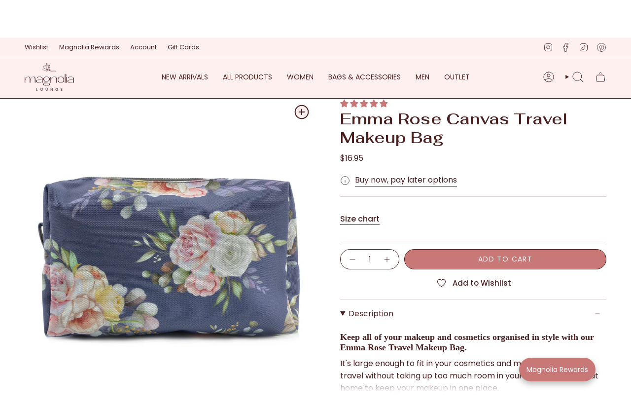

--- FILE ---
content_type: text/html; charset=utf-8
request_url: https://www.magnolialounge.com.au/products/emma-rose-canvas-travel-makeup-bag
body_size: 91444
content:
<!doctype html>
<html class="no-js no-touch supports-no-cookies" lang="en">
  <head><meta charset="UTF-8">
<meta http-equiv="X-UA-Compatible" content="IE=edge">
<meta name="viewport" content="width=device-width,initial-scale=1"><meta name="theme-color" content="#eb9494">
<link rel="canonical" href="https://www.magnolialounge.com.au/products/emma-rose-canvas-travel-makeup-bag">

<!-- ======================= Broadcast Theme V6.1.0 ========================= -->


  <link rel="icon" type="image/png" href="//www.magnolialounge.com.au/cdn/shop/files/Magnolia_Lounge_favicon.png?crop=center&height=32&v=1633396871&width=32">

<link rel="preconnect" href="https://fonts.shopifycdn.com" crossorigin><!-- Title and description ================================================ -->


<title>
    
    Floral Print Travel Makeup Bag | Magnolia Lounge Australia
    
    
    
  </title>


  <meta name="description" content="Keep all of your makeup and cosmetics organised in style with our Emma Rose Travel Makeup Bag. It&#39;s large enough to fit in your cosmetics and makeup while you travel without taking up too much room in your luggage or use it at home to keep your makeup in one place. Features a romantic, floral rose print with a zippered opening and opens wide so you can see all of your makeup">


<meta property="og:site_name" content="Magnolia Lounge">
<meta property="og:url" content="https://www.magnolialounge.com.au/products/emma-rose-canvas-travel-makeup-bag">
<meta property="og:title" content="Floral Print Travel Makeup Bag | Magnolia Lounge Australia">
<meta property="og:type" content="product">
<meta property="og:description" content="Keep all of your makeup and cosmetics organised in style with our Emma Rose Travel Makeup Bag. It&#39;s large enough to fit in your cosmetics and makeup while you travel without taking up too much room in your luggage or use it at home to keep your makeup in one place. Features a romantic, floral rose print with a zippered opening and opens wide so you can see all of your makeup"><meta property="og:image" content="http://www.magnolialounge.com.au/cdn/shop/products/emma-rose-canvas-travel-makeup-bag-934018.jpg?v=1671404261">
  <meta property="og:image:secure_url" content="https://www.magnolialounge.com.au/cdn/shop/products/emma-rose-canvas-travel-makeup-bag-934018.jpg?v=1671404261">
  <meta property="og:image:width" content="1993">
  <meta property="og:image:height" content="2268"><meta property="og:price:amount" content="16.95">
  <meta property="og:price:currency" content="AUD"><meta name="twitter:card" content="summary_large_image">
<meta name="twitter:title" content="Floral Print Travel Makeup Bag | Magnolia Lounge Australia">
<meta name="twitter:description" content="Keep all of your makeup and cosmetics organised in style with our Emma Rose Travel Makeup Bag. It&#39;s large enough to fit in your cosmetics and makeup while you travel without taking up too much room in your luggage or use it at home to keep your makeup in one place. Features a romantic, floral rose print with a zippered opening and opens wide so you can see all of your makeup">
<!-- CSS ================================================================== -->
<style data-shopify>
  @font-face {
  font-family: Fahkwang;
  font-weight: 600;
  font-style: normal;
  font-display: swap;
  src: url("//www.magnolialounge.com.au/cdn/fonts/fahkwang/fahkwang_n6.3e935ba8538c2972e6cb7bb96e0b97fc79ec5039.woff2") format("woff2"),
       url("//www.magnolialounge.com.au/cdn/fonts/fahkwang/fahkwang_n6.fcf45ed3fbc5e2ce966c4099429cbe715405d9f3.woff") format("woff");
}

  @font-face {
  font-family: Poppins;
  font-weight: 400;
  font-style: normal;
  font-display: swap;
  src: url("//www.magnolialounge.com.au/cdn/fonts/poppins/poppins_n4.0ba78fa5af9b0e1a374041b3ceaadf0a43b41362.woff2") format("woff2"),
       url("//www.magnolialounge.com.au/cdn/fonts/poppins/poppins_n4.214741a72ff2596839fc9760ee7a770386cf16ca.woff") format("woff");
}

  @font-face {
  font-family: Poppins;
  font-weight: 400;
  font-style: normal;
  font-display: swap;
  src: url("//www.magnolialounge.com.au/cdn/fonts/poppins/poppins_n4.0ba78fa5af9b0e1a374041b3ceaadf0a43b41362.woff2") format("woff2"),
       url("//www.magnolialounge.com.au/cdn/fonts/poppins/poppins_n4.214741a72ff2596839fc9760ee7a770386cf16ca.woff") format("woff");
}

  @font-face {
  font-family: Poppins;
  font-weight: 400;
  font-style: normal;
  font-display: swap;
  src: url("//www.magnolialounge.com.au/cdn/fonts/poppins/poppins_n4.0ba78fa5af9b0e1a374041b3ceaadf0a43b41362.woff2") format("woff2"),
       url("//www.magnolialounge.com.au/cdn/fonts/poppins/poppins_n4.214741a72ff2596839fc9760ee7a770386cf16ca.woff") format("woff");
}

  @font-face {
  font-family: Poppins;
  font-weight: 500;
  font-style: normal;
  font-display: swap;
  src: url("//www.magnolialounge.com.au/cdn/fonts/poppins/poppins_n5.ad5b4b72b59a00358afc706450c864c3c8323842.woff2") format("woff2"),
       url("//www.magnolialounge.com.au/cdn/fonts/poppins/poppins_n5.33757fdf985af2d24b32fcd84c9a09224d4b2c39.woff") format("woff");
}


  
    @font-face {
  font-family: Poppins;
  font-weight: 500;
  font-style: normal;
  font-display: swap;
  src: url("//www.magnolialounge.com.au/cdn/fonts/poppins/poppins_n5.ad5b4b72b59a00358afc706450c864c3c8323842.woff2") format("woff2"),
       url("//www.magnolialounge.com.au/cdn/fonts/poppins/poppins_n5.33757fdf985af2d24b32fcd84c9a09224d4b2c39.woff") format("woff");
}

  

  
    @font-face {
  font-family: Poppins;
  font-weight: 400;
  font-style: italic;
  font-display: swap;
  src: url("//www.magnolialounge.com.au/cdn/fonts/poppins/poppins_i4.846ad1e22474f856bd6b81ba4585a60799a9f5d2.woff2") format("woff2"),
       url("//www.magnolialounge.com.au/cdn/fonts/poppins/poppins_i4.56b43284e8b52fc64c1fd271f289a39e8477e9ec.woff") format("woff");
}

  

  
    @font-face {
  font-family: Poppins;
  font-weight: 500;
  font-style: italic;
  font-display: swap;
  src: url("//www.magnolialounge.com.au/cdn/fonts/poppins/poppins_i5.6acfce842c096080e34792078ef3cb7c3aad24d4.woff2") format("woff2"),
       url("//www.magnolialounge.com.au/cdn/fonts/poppins/poppins_i5.a49113e4fe0ad7fd7716bd237f1602cbec299b3c.woff") format("woff");
}

  

  
    @font-face {
  font-family: Poppins;
  font-weight: 500;
  font-style: normal;
  font-display: swap;
  src: url("//www.magnolialounge.com.au/cdn/fonts/poppins/poppins_n5.ad5b4b72b59a00358afc706450c864c3c8323842.woff2") format("woff2"),
       url("//www.magnolialounge.com.au/cdn/fonts/poppins/poppins_n5.33757fdf985af2d24b32fcd84c9a09224d4b2c39.woff") format("woff");
}

  

  

  
    :root,
    .color-scheme-1 {--COLOR-BG-GRADIENT: #ffffff;
      --COLOR-BG: #ffffff;
      --COLOR-BG-RGB: 255, 255, 255;

      --COLOR-BG-ACCENT: #fef3f3;
      --COLOR-BG-ACCENT-LIGHTEN: #ffffff;

      /* === Link Color ===*/

      --COLOR-LINK: #491f1e;
      --COLOR-LINK-HOVER: rgba(73, 31, 30, 0.7);
      --COLOR-LINK-OPPOSITE: #ffffff;

      --COLOR-TEXT: #4a1f1f;
      --COLOR-TEXT-HOVER: rgba(74, 31, 31, 0.7);
      --COLOR-TEXT-LIGHT: #806262;
      --COLOR-TEXT-DARK: #150707;
      --COLOR-TEXT-A5:  rgba(74, 31, 31, 0.05);
      --COLOR-TEXT-A35: rgba(74, 31, 31, 0.35);
      --COLOR-TEXT-A50: rgba(74, 31, 31, 0.5);
      --COLOR-TEXT-A80: rgba(74, 31, 31, 0.8);


      --COLOR-BORDER: rgb(247, 244, 239);
      --COLOR-BORDER-LIGHT: #faf8f5;
      --COLOR-BORDER-DARK: #d5c5ab;
      --COLOR-BORDER-HAIRLINE: #f7f7f7;

      --overlay-bg: #000000;

      /* === Bright color ===*/
      --COLOR-ACCENT: #eb9494;
      --COLOR-ACCENT-HOVER: #e94a4a;
      --COLOR-ACCENT-FADE: rgba(235, 148, 148, 0.05);
      --COLOR-ACCENT-LIGHT: #ffffff;

      /* === Default Cart Gradient ===*/

      --FREE-SHIPPING-GRADIENT: linear-gradient(to right, var(--COLOR-ACCENT-LIGHT) 0%, var(--accent) 100%);

      /* === Buttons ===*/
      --BTN-PRIMARY-BG: #491f1e;
      --BTN-PRIMARY-TEXT: #ffffff;
      --BTN-PRIMARY-BORDER: #491f1e;

      
      
        --BTN-PRIMARY-BG-BRIGHTER: #6d2e2d;
      

      --BTN-SECONDARY-BG: #fce2e1;
      --BTN-SECONDARY-TEXT: #491f1e;
      --BTN-SECONDARY-BORDER: #491f1e;

      
      
        --BTN-SECONDARY-BG-BRIGHTER: #faccca;
      

      
--COLOR-BG-BRIGHTER: #f2f2f2;

      --COLOR-BG-ALPHA-25: rgba(255, 255, 255, 0.25);
      --COLOR-BG-TRANSPARENT: rgba(255, 255, 255, 0);--COLOR-FOOTER-BG-HAIRLINE: #f7f7f7;

      /* Dynamic color variables */
      --accent: var(--COLOR-ACCENT);
      --accent-fade: var(--COLOR-ACCENT-FADE);
      --accent-hover: var(--COLOR-ACCENT-HOVER);
      --border: var(--COLOR-BORDER);
      --border-dark: var(--COLOR-BORDER-DARK);
      --border-light: var(--COLOR-BORDER-LIGHT);
      --border-hairline: var(--COLOR-BORDER-HAIRLINE);
      --bg: var(--COLOR-BG-GRADIENT, var(--COLOR-BG));
      --bg-accent: var(--COLOR-BG-ACCENT);
      --bg-accent-lighten: var(--COLOR-BG-ACCENT-LIGHTEN);
      --icons: var(--COLOR-TEXT);
      --link: var(--COLOR-LINK);
      --link-hover: var(--COLOR-LINK-HOVER);
      --link-opposite: var(--COLOR-LINK-OPPOSITE);
      --text: var(--COLOR-TEXT);
      --text-dark: var(--COLOR-TEXT-DARK);
      --text-light: var(--COLOR-TEXT-LIGHT);
      --text-hover: var(--COLOR-TEXT-HOVER);
      --text-a5: var(--COLOR-TEXT-A5);
      --text-a35: var(--COLOR-TEXT-A35);
      --text-a50: var(--COLOR-TEXT-A50);
      --text-a80: var(--COLOR-TEXT-A80);
    }
  
    
    .color-scheme-2 {--COLOR-BG-GRADIENT: #491f1e;
      --COLOR-BG: #491f1e;
      --COLOR-BG-RGB: 73, 31, 30;

      --COLOR-BG-ACCENT: #fef3f3;
      --COLOR-BG-ACCENT-LIGHTEN: #ffffff;

      /* === Link Color ===*/

      --COLOR-LINK: #ffffff;
      --COLOR-LINK-HOVER: rgba(255, 255, 255, 0.7);
      --COLOR-LINK-OPPOSITE: #000000;

      --COLOR-TEXT: #ffffff;
      --COLOR-TEXT-HOVER: rgba(255, 255, 255, 0.7);
      --COLOR-TEXT-LIGHT: #c8bcbc;
      --COLOR-TEXT-DARK: #d9d9d9;
      --COLOR-TEXT-A5:  rgba(255, 255, 255, 0.05);
      --COLOR-TEXT-A35: rgba(255, 255, 255, 0.35);
      --COLOR-TEXT-A50: rgba(255, 255, 255, 0.5);
      --COLOR-TEXT-A80: rgba(255, 255, 255, 0.8);


      --COLOR-BORDER: rgb(252, 226, 225);
      --COLOR-BORDER-LIGHT: #b49493;
      --COLOR-BORDER-DARK: #f38884;
      --COLOR-BORDER-HAIRLINE: #3e1a1a;

      --overlay-bg: #491f1e;

      /* === Bright color ===*/
      --COLOR-ACCENT: #eb9494;
      --COLOR-ACCENT-HOVER: #e94a4a;
      --COLOR-ACCENT-FADE: rgba(235, 148, 148, 0.05);
      --COLOR-ACCENT-LIGHT: #ffffff;

      /* === Default Cart Gradient ===*/

      --FREE-SHIPPING-GRADIENT: linear-gradient(to right, var(--COLOR-ACCENT-LIGHT) 0%, var(--accent) 100%);

      /* === Buttons ===*/
      --BTN-PRIMARY-BG: #fce2e1;
      --BTN-PRIMARY-TEXT: #491f1e;
      --BTN-PRIMARY-BORDER: #fce2e1;

      
      
        --BTN-PRIMARY-BG-BRIGHTER: #faccca;
      

      --BTN-SECONDARY-BG: #ffffff;
      --BTN-SECONDARY-TEXT: #000000;
      --BTN-SECONDARY-BORDER: #000000;

      
      
        --BTN-SECONDARY-BG-BRIGHTER: #f2f2f2;
      

      
--COLOR-BG-BRIGHTER: #5b2725;

      --COLOR-BG-ALPHA-25: rgba(73, 31, 30, 0.25);
      --COLOR-BG-TRANSPARENT: rgba(73, 31, 30, 0);--COLOR-FOOTER-BG-HAIRLINE: #542422;

      /* Dynamic color variables */
      --accent: var(--COLOR-ACCENT);
      --accent-fade: var(--COLOR-ACCENT-FADE);
      --accent-hover: var(--COLOR-ACCENT-HOVER);
      --border: var(--COLOR-BORDER);
      --border-dark: var(--COLOR-BORDER-DARK);
      --border-light: var(--COLOR-BORDER-LIGHT);
      --border-hairline: var(--COLOR-BORDER-HAIRLINE);
      --bg: var(--COLOR-BG-GRADIENT, var(--COLOR-BG));
      --bg-accent: var(--COLOR-BG-ACCENT);
      --bg-accent-lighten: var(--COLOR-BG-ACCENT-LIGHTEN);
      --icons: var(--COLOR-TEXT);
      --link: var(--COLOR-LINK);
      --link-hover: var(--COLOR-LINK-HOVER);
      --link-opposite: var(--COLOR-LINK-OPPOSITE);
      --text: var(--COLOR-TEXT);
      --text-dark: var(--COLOR-TEXT-DARK);
      --text-light: var(--COLOR-TEXT-LIGHT);
      --text-hover: var(--COLOR-TEXT-HOVER);
      --text-a5: var(--COLOR-TEXT-A5);
      --text-a35: var(--COLOR-TEXT-A35);
      --text-a50: var(--COLOR-TEXT-A50);
      --text-a80: var(--COLOR-TEXT-A80);
    }
  
    
    .color-scheme-3 {--COLOR-BG-GRADIENT: #fef0ef;
      --COLOR-BG: #fef0ef;
      --COLOR-BG-RGB: 254, 240, 239;

      --COLOR-BG-ACCENT: #ffffff;
      --COLOR-BG-ACCENT-LIGHTEN: #ffffff;

      /* === Link Color ===*/

      --COLOR-LINK: #4a1f1f;
      --COLOR-LINK-HOVER: rgba(74, 31, 31, 0.7);
      --COLOR-LINK-OPPOSITE: #ffffff;

      --COLOR-TEXT: #4a1f1f;
      --COLOR-TEXT-HOVER: rgba(74, 31, 31, 0.7);
      --COLOR-TEXT-LIGHT: #805e5d;
      --COLOR-TEXT-DARK: #150707;
      --COLOR-TEXT-A5:  rgba(74, 31, 31, 0.05);
      --COLOR-TEXT-A35: rgba(74, 31, 31, 0.35);
      --COLOR-TEXT-A50: rgba(74, 31, 31, 0.5);
      --COLOR-TEXT-A80: rgba(74, 31, 31, 0.8);


      --COLOR-BORDER: rgb(247, 244, 239);
      --COLOR-BORDER-LIGHT: #faf2ef;
      --COLOR-BORDER-DARK: #d5c5ab;
      --COLOR-BORDER-HAIRLINE: #fde3e1;

      --overlay-bg: #4a1f1f;

      /* === Bright color ===*/
      --COLOR-ACCENT: #eb9494;
      --COLOR-ACCENT-HOVER: #e94a4a;
      --COLOR-ACCENT-FADE: rgba(235, 148, 148, 0.05);
      --COLOR-ACCENT-LIGHT: #ffffff;

      /* === Default Cart Gradient ===*/

      --FREE-SHIPPING-GRADIENT: linear-gradient(to right, var(--COLOR-ACCENT-LIGHT) 0%, var(--accent) 100%);

      /* === Buttons ===*/
      --BTN-PRIMARY-BG: #c97878;
      --BTN-PRIMARY-TEXT: #ffffff;
      --BTN-PRIMARY-BORDER: #4a1f1f;

      
      
        --BTN-PRIMARY-BG-BRIGHTER: #c26666;
      

      --BTN-SECONDARY-BG: #491f1e;
      --BTN-SECONDARY-TEXT: #fce2e1;
      --BTN-SECONDARY-BORDER: #4a1f1f;

      
      
        --BTN-SECONDARY-BG-BRIGHTER: #6d2e2d;
      

      
--COLOR-BG-BRIGHTER: #fddad7;

      --COLOR-BG-ALPHA-25: rgba(254, 240, 239, 0.25);
      --COLOR-BG-TRANSPARENT: rgba(254, 240, 239, 0);--COLOR-FOOTER-BG-HAIRLINE: #fde3e1;

      /* Dynamic color variables */
      --accent: var(--COLOR-ACCENT);
      --accent-fade: var(--COLOR-ACCENT-FADE);
      --accent-hover: var(--COLOR-ACCENT-HOVER);
      --border: var(--COLOR-BORDER);
      --border-dark: var(--COLOR-BORDER-DARK);
      --border-light: var(--COLOR-BORDER-LIGHT);
      --border-hairline: var(--COLOR-BORDER-HAIRLINE);
      --bg: var(--COLOR-BG-GRADIENT, var(--COLOR-BG));
      --bg-accent: var(--COLOR-BG-ACCENT);
      --bg-accent-lighten: var(--COLOR-BG-ACCENT-LIGHTEN);
      --icons: var(--COLOR-TEXT);
      --link: var(--COLOR-LINK);
      --link-hover: var(--COLOR-LINK-HOVER);
      --link-opposite: var(--COLOR-LINK-OPPOSITE);
      --text: var(--COLOR-TEXT);
      --text-dark: var(--COLOR-TEXT-DARK);
      --text-light: var(--COLOR-TEXT-LIGHT);
      --text-hover: var(--COLOR-TEXT-HOVER);
      --text-a5: var(--COLOR-TEXT-A5);
      --text-a35: var(--COLOR-TEXT-A35);
      --text-a50: var(--COLOR-TEXT-A50);
      --text-a80: var(--COLOR-TEXT-A80);
    }
  
    
    .color-scheme-4 {--COLOR-BG-GRADIENT: #b0a38b;
      --COLOR-BG: #b0a38b;
      --COLOR-BG-RGB: 176, 163, 139;

      --COLOR-BG-ACCENT: #f5f2ec;
      --COLOR-BG-ACCENT-LIGHTEN: #ffffff;

      /* === Link Color ===*/

      --COLOR-LINK: #282c2e;
      --COLOR-LINK-HOVER: rgba(40, 44, 46, 0.7);
      --COLOR-LINK-OPPOSITE: #ffffff;

      --COLOR-TEXT: #212121;
      --COLOR-TEXT-HOVER: rgba(33, 33, 33, 0.7);
      --COLOR-TEXT-LIGHT: #4c4841;
      --COLOR-TEXT-DARK: #000000;
      --COLOR-TEXT-A5:  rgba(33, 33, 33, 0.05);
      --COLOR-TEXT-A35: rgba(33, 33, 33, 0.35);
      --COLOR-TEXT-A50: rgba(33, 33, 33, 0.5);
      --COLOR-TEXT-A80: rgba(33, 33, 33, 0.8);


      --COLOR-BORDER: rgb(243, 243, 243);
      --COLOR-BORDER-LIGHT: #d8d3c9;
      --COLOR-BORDER-DARK: #c0c0c0;
      --COLOR-BORDER-HAIRLINE: #aa9c82;

      --overlay-bg: #000000;

      /* === Bright color ===*/
      --COLOR-ACCENT: #ab8c52;
      --COLOR-ACCENT-HOVER: #806430;
      --COLOR-ACCENT-FADE: rgba(171, 140, 82, 0.05);
      --COLOR-ACCENT-LIGHT: #e8d4ae;

      /* === Default Cart Gradient ===*/

      --FREE-SHIPPING-GRADIENT: linear-gradient(to right, var(--COLOR-ACCENT-LIGHT) 0%, var(--accent) 100%);

      /* === Buttons ===*/
      --BTN-PRIMARY-BG: #212121;
      --BTN-PRIMARY-TEXT: #ffffff;
      --BTN-PRIMARY-BORDER: #ffffff;

      
      
        --BTN-PRIMARY-BG-BRIGHTER: #3b3b3b;
      

      --BTN-SECONDARY-BG: #ab8c52;
      --BTN-SECONDARY-TEXT: #ffffff;
      --BTN-SECONDARY-BORDER: #ab8c52;

      
      
        --BTN-SECONDARY-BG-BRIGHTER: #9a7e4a;
      

      
--COLOR-BG-BRIGHTER: #a6977c;

      --COLOR-BG-ALPHA-25: rgba(176, 163, 139, 0.25);
      --COLOR-BG-TRANSPARENT: rgba(176, 163, 139, 0);--COLOR-FOOTER-BG-HAIRLINE: #aa9c82;

      /* Dynamic color variables */
      --accent: var(--COLOR-ACCENT);
      --accent-fade: var(--COLOR-ACCENT-FADE);
      --accent-hover: var(--COLOR-ACCENT-HOVER);
      --border: var(--COLOR-BORDER);
      --border-dark: var(--COLOR-BORDER-DARK);
      --border-light: var(--COLOR-BORDER-LIGHT);
      --border-hairline: var(--COLOR-BORDER-HAIRLINE);
      --bg: var(--COLOR-BG-GRADIENT, var(--COLOR-BG));
      --bg-accent: var(--COLOR-BG-ACCENT);
      --bg-accent-lighten: var(--COLOR-BG-ACCENT-LIGHTEN);
      --icons: var(--COLOR-TEXT);
      --link: var(--COLOR-LINK);
      --link-hover: var(--COLOR-LINK-HOVER);
      --link-opposite: var(--COLOR-LINK-OPPOSITE);
      --text: var(--COLOR-TEXT);
      --text-dark: var(--COLOR-TEXT-DARK);
      --text-light: var(--COLOR-TEXT-LIGHT);
      --text-hover: var(--COLOR-TEXT-HOVER);
      --text-a5: var(--COLOR-TEXT-A5);
      --text-a35: var(--COLOR-TEXT-A35);
      --text-a50: var(--COLOR-TEXT-A50);
      --text-a80: var(--COLOR-TEXT-A80);
    }
  
    
    .color-scheme-5 {--COLOR-BG-GRADIENT: #868154;
      --COLOR-BG: #868154;
      --COLOR-BG-RGB: 134, 129, 84;

      --COLOR-BG-ACCENT: #f5f2ec;
      --COLOR-BG-ACCENT-LIGHTEN: #ffffff;

      /* === Link Color ===*/

      --COLOR-LINK: #282c2e;
      --COLOR-LINK-HOVER: rgba(40, 44, 46, 0.7);
      --COLOR-LINK-OPPOSITE: #ffffff;

      --COLOR-TEXT: #d8d2b3;
      --COLOR-TEXT-HOVER: rgba(216, 210, 179, 0.7);
      --COLOR-TEXT-LIGHT: #bfba97;
      --COLOR-TEXT-DARK: #c8bb76;
      --COLOR-TEXT-A5:  rgba(216, 210, 179, 0.05);
      --COLOR-TEXT-A35: rgba(216, 210, 179, 0.35);
      --COLOR-TEXT-A50: rgba(216, 210, 179, 0.5);
      --COLOR-TEXT-A80: rgba(216, 210, 179, 0.8);


      --COLOR-BORDER: rgb(243, 243, 243);
      --COLOR-BORDER-LIGHT: #c7c5b3;
      --COLOR-BORDER-DARK: #c0c0c0;
      --COLOR-BORDER-HAIRLINE: #7d784e;

      --overlay-bg: #000000;

      /* === Bright color ===*/
      --COLOR-ACCENT: #ab8c52;
      --COLOR-ACCENT-HOVER: #806430;
      --COLOR-ACCENT-FADE: rgba(171, 140, 82, 0.05);
      --COLOR-ACCENT-LIGHT: #e8d4ae;

      /* === Default Cart Gradient ===*/

      --FREE-SHIPPING-GRADIENT: linear-gradient(to right, var(--COLOR-ACCENT-LIGHT) 0%, var(--accent) 100%);

      /* === Buttons ===*/
      --BTN-PRIMARY-BG: #212121;
      --BTN-PRIMARY-TEXT: #ffffff;
      --BTN-PRIMARY-BORDER: #212121;

      
      
        --BTN-PRIMARY-BG-BRIGHTER: #3b3b3b;
      

      --BTN-SECONDARY-BG: #ab8c52;
      --BTN-SECONDARY-TEXT: #ffffff;
      --BTN-SECONDARY-BORDER: #ab8c52;

      
      
        --BTN-SECONDARY-BG-BRIGHTER: #9a7e4a;
      

      
--COLOR-BG-BRIGHTER: #76724a;

      --COLOR-BG-ALPHA-25: rgba(134, 129, 84, 0.25);
      --COLOR-BG-TRANSPARENT: rgba(134, 129, 84, 0);--COLOR-FOOTER-BG-HAIRLINE: #7d784e;

      /* Dynamic color variables */
      --accent: var(--COLOR-ACCENT);
      --accent-fade: var(--COLOR-ACCENT-FADE);
      --accent-hover: var(--COLOR-ACCENT-HOVER);
      --border: var(--COLOR-BORDER);
      --border-dark: var(--COLOR-BORDER-DARK);
      --border-light: var(--COLOR-BORDER-LIGHT);
      --border-hairline: var(--COLOR-BORDER-HAIRLINE);
      --bg: var(--COLOR-BG-GRADIENT, var(--COLOR-BG));
      --bg-accent: var(--COLOR-BG-ACCENT);
      --bg-accent-lighten: var(--COLOR-BG-ACCENT-LIGHTEN);
      --icons: var(--COLOR-TEXT);
      --link: var(--COLOR-LINK);
      --link-hover: var(--COLOR-LINK-HOVER);
      --link-opposite: var(--COLOR-LINK-OPPOSITE);
      --text: var(--COLOR-TEXT);
      --text-dark: var(--COLOR-TEXT-DARK);
      --text-light: var(--COLOR-TEXT-LIGHT);
      --text-hover: var(--COLOR-TEXT-HOVER);
      --text-a5: var(--COLOR-TEXT-A5);
      --text-a35: var(--COLOR-TEXT-A35);
      --text-a50: var(--COLOR-TEXT-A50);
      --text-a80: var(--COLOR-TEXT-A80);
    }
  
    
    .color-scheme-6 {--COLOR-BG-GRADIENT: #fef0ef;
      --COLOR-BG: #fef0ef;
      --COLOR-BG-RGB: 254, 240, 239;

      --COLOR-BG-ACCENT: #f5f2ec;
      --COLOR-BG-ACCENT-LIGHTEN: #ffffff;

      /* === Link Color ===*/

      --COLOR-LINK: #282c2e;
      --COLOR-LINK-HOVER: rgba(40, 44, 46, 0.7);
      --COLOR-LINK-OPPOSITE: #ffffff;

      --COLOR-TEXT: #491f1e;
      --COLOR-TEXT-HOVER: rgba(73, 31, 30, 0.7);
      --COLOR-TEXT-LIGHT: #7f5e5d;
      --COLOR-TEXT-DARK: #140706;
      --COLOR-TEXT-A5:  rgba(73, 31, 30, 0.05);
      --COLOR-TEXT-A35: rgba(73, 31, 30, 0.35);
      --COLOR-TEXT-A50: rgba(73, 31, 30, 0.5);
      --COLOR-TEXT-A80: rgba(73, 31, 30, 0.8);


      --COLOR-BORDER: rgb(209, 208, 206);
      --COLOR-BORDER-LIGHT: #e3dddb;
      --COLOR-BORDER-DARK: #a09e99;
      --COLOR-BORDER-HAIRLINE: #fde3e1;

      --overlay-bg: #000000;

      /* === Bright color ===*/
      --COLOR-ACCENT: #ab8c52;
      --COLOR-ACCENT-HOVER: #806430;
      --COLOR-ACCENT-FADE: rgba(171, 140, 82, 0.05);
      --COLOR-ACCENT-LIGHT: #e8d4ae;

      /* === Default Cart Gradient ===*/

      --FREE-SHIPPING-GRADIENT: linear-gradient(to right, var(--COLOR-ACCENT-LIGHT) 0%, var(--accent) 100%);

      /* === Buttons ===*/
      --BTN-PRIMARY-BG: #c97878;
      --BTN-PRIMARY-TEXT: #ffffff;
      --BTN-PRIMARY-BORDER: #ffffff;

      
      
        --BTN-PRIMARY-BG-BRIGHTER: #c26666;
      

      --BTN-SECONDARY-BG: #ab8c52;
      --BTN-SECONDARY-TEXT: #ffffff;
      --BTN-SECONDARY-BORDER: #ab8c52;

      
      
        --BTN-SECONDARY-BG-BRIGHTER: #9a7e4a;
      

      
--COLOR-BG-BRIGHTER: #fddad7;

      --COLOR-BG-ALPHA-25: rgba(254, 240, 239, 0.25);
      --COLOR-BG-TRANSPARENT: rgba(254, 240, 239, 0);--COLOR-FOOTER-BG-HAIRLINE: #fde3e1;

      /* Dynamic color variables */
      --accent: var(--COLOR-ACCENT);
      --accent-fade: var(--COLOR-ACCENT-FADE);
      --accent-hover: var(--COLOR-ACCENT-HOVER);
      --border: var(--COLOR-BORDER);
      --border-dark: var(--COLOR-BORDER-DARK);
      --border-light: var(--COLOR-BORDER-LIGHT);
      --border-hairline: var(--COLOR-BORDER-HAIRLINE);
      --bg: var(--COLOR-BG-GRADIENT, var(--COLOR-BG));
      --bg-accent: var(--COLOR-BG-ACCENT);
      --bg-accent-lighten: var(--COLOR-BG-ACCENT-LIGHTEN);
      --icons: var(--COLOR-TEXT);
      --link: var(--COLOR-LINK);
      --link-hover: var(--COLOR-LINK-HOVER);
      --link-opposite: var(--COLOR-LINK-OPPOSITE);
      --text: var(--COLOR-TEXT);
      --text-dark: var(--COLOR-TEXT-DARK);
      --text-light: var(--COLOR-TEXT-LIGHT);
      --text-hover: var(--COLOR-TEXT-HOVER);
      --text-a5: var(--COLOR-TEXT-A5);
      --text-a35: var(--COLOR-TEXT-A35);
      --text-a50: var(--COLOR-TEXT-A50);
      --text-a80: var(--COLOR-TEXT-A80);
    }
  
    
    .color-scheme-7 {--COLOR-BG-GRADIENT: #f5f2ec;
      --COLOR-BG: #f5f2ec;
      --COLOR-BG-RGB: 245, 242, 236;

      --COLOR-BG-ACCENT: #f5f2ec;
      --COLOR-BG-ACCENT-LIGHTEN: #ffffff;

      /* === Link Color ===*/

      --COLOR-LINK: #282c2e;
      --COLOR-LINK-HOVER: rgba(40, 44, 46, 0.7);
      --COLOR-LINK-OPPOSITE: #ffffff;

      --COLOR-TEXT: #685a3f;
      --COLOR-TEXT-HOVER: rgba(104, 90, 63, 0.7);
      --COLOR-TEXT-LIGHT: #928873;
      --COLOR-TEXT-DARK: #3d321e;
      --COLOR-TEXT-A5:  rgba(104, 90, 63, 0.05);
      --COLOR-TEXT-A35: rgba(104, 90, 63, 0.35);
      --COLOR-TEXT-A50: rgba(104, 90, 63, 0.5);
      --COLOR-TEXT-A80: rgba(104, 90, 63, 0.8);


      --COLOR-BORDER: rgb(209, 205, 196);
      --COLOR-BORDER-LIGHT: #dfdcd4;
      --COLOR-BORDER-DARK: #a49c8b;
      --COLOR-BORDER-HAIRLINE: #f0ebe2;

      --overlay-bg: #000000;

      /* === Bright color ===*/
      --COLOR-ACCENT: #ab8c52;
      --COLOR-ACCENT-HOVER: #806430;
      --COLOR-ACCENT-FADE: rgba(171, 140, 82, 0.05);
      --COLOR-ACCENT-LIGHT: #e8d4ae;

      /* === Default Cart Gradient ===*/

      --FREE-SHIPPING-GRADIENT: linear-gradient(to right, var(--COLOR-ACCENT-LIGHT) 0%, var(--accent) 100%);

      /* === Buttons ===*/
      --BTN-PRIMARY-BG: #212121;
      --BTN-PRIMARY-TEXT: #ffffff;
      --BTN-PRIMARY-BORDER: #212121;

      
      
        --BTN-PRIMARY-BG-BRIGHTER: #3b3b3b;
      

      --BTN-SECONDARY-BG: #ab8c52;
      --BTN-SECONDARY-TEXT: #ffffff;
      --BTN-SECONDARY-BORDER: #ab8c52;

      
      
        --BTN-SECONDARY-BG-BRIGHTER: #9a7e4a;
      

      
--COLOR-BG-BRIGHTER: #ece7db;

      --COLOR-BG-ALPHA-25: rgba(245, 242, 236, 0.25);
      --COLOR-BG-TRANSPARENT: rgba(245, 242, 236, 0);--COLOR-FOOTER-BG-HAIRLINE: #f0ebe2;

      /* Dynamic color variables */
      --accent: var(--COLOR-ACCENT);
      --accent-fade: var(--COLOR-ACCENT-FADE);
      --accent-hover: var(--COLOR-ACCENT-HOVER);
      --border: var(--COLOR-BORDER);
      --border-dark: var(--COLOR-BORDER-DARK);
      --border-light: var(--COLOR-BORDER-LIGHT);
      --border-hairline: var(--COLOR-BORDER-HAIRLINE);
      --bg: var(--COLOR-BG-GRADIENT, var(--COLOR-BG));
      --bg-accent: var(--COLOR-BG-ACCENT);
      --bg-accent-lighten: var(--COLOR-BG-ACCENT-LIGHTEN);
      --icons: var(--COLOR-TEXT);
      --link: var(--COLOR-LINK);
      --link-hover: var(--COLOR-LINK-HOVER);
      --link-opposite: var(--COLOR-LINK-OPPOSITE);
      --text: var(--COLOR-TEXT);
      --text-dark: var(--COLOR-TEXT-DARK);
      --text-light: var(--COLOR-TEXT-LIGHT);
      --text-hover: var(--COLOR-TEXT-HOVER);
      --text-a5: var(--COLOR-TEXT-A5);
      --text-a35: var(--COLOR-TEXT-A35);
      --text-a50: var(--COLOR-TEXT-A50);
      --text-a80: var(--COLOR-TEXT-A80);
    }
  
    
    .color-scheme-8 {--COLOR-BG-GRADIENT: #eae6dd;
      --COLOR-BG: #eae6dd;
      --COLOR-BG-RGB: 234, 230, 221;

      --COLOR-BG-ACCENT: #f5f2ec;
      --COLOR-BG-ACCENT-LIGHTEN: #ffffff;

      /* === Link Color ===*/

      --COLOR-LINK: #282c2e;
      --COLOR-LINK-HOVER: rgba(40, 44, 46, 0.7);
      --COLOR-LINK-OPPOSITE: #ffffff;

      --COLOR-TEXT: #212121;
      --COLOR-TEXT-HOVER: rgba(33, 33, 33, 0.7);
      --COLOR-TEXT-LIGHT: #5d5c59;
      --COLOR-TEXT-DARK: #000000;
      --COLOR-TEXT-A5:  rgba(33, 33, 33, 0.05);
      --COLOR-TEXT-A35: rgba(33, 33, 33, 0.35);
      --COLOR-TEXT-A50: rgba(33, 33, 33, 0.5);
      --COLOR-TEXT-A80: rgba(33, 33, 33, 0.8);


      --COLOR-BORDER: rgb(209, 205, 196);
      --COLOR-BORDER-LIGHT: #dbd7ce;
      --COLOR-BORDER-DARK: #a49c8b;
      --COLOR-BORDER-HAIRLINE: #e4dfd4;

      --overlay-bg: #000000;

      /* === Bright color ===*/
      --COLOR-ACCENT: #ab8c52;
      --COLOR-ACCENT-HOVER: #806430;
      --COLOR-ACCENT-FADE: rgba(171, 140, 82, 0.05);
      --COLOR-ACCENT-LIGHT: #e8d4ae;

      /* === Default Cart Gradient ===*/

      --FREE-SHIPPING-GRADIENT: linear-gradient(to right, var(--COLOR-ACCENT-LIGHT) 0%, var(--accent) 100%);

      /* === Buttons ===*/
      --BTN-PRIMARY-BG: #212121;
      --BTN-PRIMARY-TEXT: #ffffff;
      --BTN-PRIMARY-BORDER: #212121;

      
      
        --BTN-PRIMARY-BG-BRIGHTER: #3b3b3b;
      

      --BTN-SECONDARY-BG: #ab8c52;
      --BTN-SECONDARY-TEXT: #ffffff;
      --BTN-SECONDARY-BORDER: #ab8c52;

      
      
        --BTN-SECONDARY-BG-BRIGHTER: #9a7e4a;
      

      
--COLOR-BG-BRIGHTER: #e0dacd;

      --COLOR-BG-ALPHA-25: rgba(234, 230, 221, 0.25);
      --COLOR-BG-TRANSPARENT: rgba(234, 230, 221, 0);--COLOR-FOOTER-BG-HAIRLINE: #e4dfd4;

      /* Dynamic color variables */
      --accent: var(--COLOR-ACCENT);
      --accent-fade: var(--COLOR-ACCENT-FADE);
      --accent-hover: var(--COLOR-ACCENT-HOVER);
      --border: var(--COLOR-BORDER);
      --border-dark: var(--COLOR-BORDER-DARK);
      --border-light: var(--COLOR-BORDER-LIGHT);
      --border-hairline: var(--COLOR-BORDER-HAIRLINE);
      --bg: var(--COLOR-BG-GRADIENT, var(--COLOR-BG));
      --bg-accent: var(--COLOR-BG-ACCENT);
      --bg-accent-lighten: var(--COLOR-BG-ACCENT-LIGHTEN);
      --icons: var(--COLOR-TEXT);
      --link: var(--COLOR-LINK);
      --link-hover: var(--COLOR-LINK-HOVER);
      --link-opposite: var(--COLOR-LINK-OPPOSITE);
      --text: var(--COLOR-TEXT);
      --text-dark: var(--COLOR-TEXT-DARK);
      --text-light: var(--COLOR-TEXT-LIGHT);
      --text-hover: var(--COLOR-TEXT-HOVER);
      --text-a5: var(--COLOR-TEXT-A5);
      --text-a35: var(--COLOR-TEXT-A35);
      --text-a50: var(--COLOR-TEXT-A50);
      --text-a80: var(--COLOR-TEXT-A80);
    }
  
    
    .color-scheme-9 {--COLOR-BG-GRADIENT: #fffafa;
      --COLOR-BG: #fffafa;
      --COLOR-BG-RGB: 255, 250, 250;

      --COLOR-BG-ACCENT: #f5f2ec;
      --COLOR-BG-ACCENT-LIGHTEN: #ffffff;

      /* === Link Color ===*/

      --COLOR-LINK: #4a1f1f;
      --COLOR-LINK-HOVER: rgba(74, 31, 31, 0.7);
      --COLOR-LINK-OPPOSITE: #ffffff;

      --COLOR-TEXT: #4a1f1f;
      --COLOR-TEXT-HOVER: rgba(74, 31, 31, 0.7);
      --COLOR-TEXT-LIGHT: #806161;
      --COLOR-TEXT-DARK: #150707;
      --COLOR-TEXT-A5:  rgba(74, 31, 31, 0.05);
      --COLOR-TEXT-A35: rgba(74, 31, 31, 0.35);
      --COLOR-TEXT-A50: rgba(74, 31, 31, 0.5);
      --COLOR-TEXT-A80: rgba(74, 31, 31, 0.8);


      --COLOR-BORDER: rgb(234, 234, 234);
      --COLOR-BORDER-LIGHT: #f2f0f0;
      --COLOR-BORDER-DARK: #b7b7b7;
      --COLOR-BORDER-HAIRLINE: #ffebeb;

      --overlay-bg: #4a1f1f;

      /* === Bright color ===*/
      --COLOR-ACCENT: #ab8c52;
      --COLOR-ACCENT-HOVER: #806430;
      --COLOR-ACCENT-FADE: rgba(171, 140, 82, 0.05);
      --COLOR-ACCENT-LIGHT: #e8d4ae;

      /* === Default Cart Gradient ===*/

      --FREE-SHIPPING-GRADIENT: linear-gradient(to right, var(--COLOR-ACCENT-LIGHT) 0%, var(--accent) 100%);

      /* === Buttons ===*/
      --BTN-PRIMARY-BG: #c97878;
      --BTN-PRIMARY-TEXT: #ffffff;
      --BTN-PRIMARY-BORDER: #c97878;

      
      
        --BTN-PRIMARY-BG-BRIGHTER: #c26666;
      

      --BTN-SECONDARY-BG: #c97878;
      --BTN-SECONDARY-TEXT: #ffffff;
      --BTN-SECONDARY-BORDER: #f5f2ec;

      
      
        --BTN-SECONDARY-BG-BRIGHTER: #c26666;
      

      
--COLOR-BG-BRIGHTER: #ffe1e1;

      --COLOR-BG-ALPHA-25: rgba(255, 250, 250, 0.25);
      --COLOR-BG-TRANSPARENT: rgba(255, 250, 250, 0);--COLOR-FOOTER-BG-HAIRLINE: #ffebeb;

      /* Dynamic color variables */
      --accent: var(--COLOR-ACCENT);
      --accent-fade: var(--COLOR-ACCENT-FADE);
      --accent-hover: var(--COLOR-ACCENT-HOVER);
      --border: var(--COLOR-BORDER);
      --border-dark: var(--COLOR-BORDER-DARK);
      --border-light: var(--COLOR-BORDER-LIGHT);
      --border-hairline: var(--COLOR-BORDER-HAIRLINE);
      --bg: var(--COLOR-BG-GRADIENT, var(--COLOR-BG));
      --bg-accent: var(--COLOR-BG-ACCENT);
      --bg-accent-lighten: var(--COLOR-BG-ACCENT-LIGHTEN);
      --icons: var(--COLOR-TEXT);
      --link: var(--COLOR-LINK);
      --link-hover: var(--COLOR-LINK-HOVER);
      --link-opposite: var(--COLOR-LINK-OPPOSITE);
      --text: var(--COLOR-TEXT);
      --text-dark: var(--COLOR-TEXT-DARK);
      --text-light: var(--COLOR-TEXT-LIGHT);
      --text-hover: var(--COLOR-TEXT-HOVER);
      --text-a5: var(--COLOR-TEXT-A5);
      --text-a35: var(--COLOR-TEXT-A35);
      --text-a50: var(--COLOR-TEXT-A50);
      --text-a80: var(--COLOR-TEXT-A80);
    }
  
    
    .color-scheme-10 {--COLOR-BG-GRADIENT: #fce2e1;
      --COLOR-BG: #fce2e1;
      --COLOR-BG-RGB: 252, 226, 225;

      --COLOR-BG-ACCENT: #fef9f9;
      --COLOR-BG-ACCENT-LIGHTEN: #ffffff;

      /* === Link Color ===*/

      --COLOR-LINK: #282c2e;
      --COLOR-LINK-HOVER: rgba(40, 44, 46, 0.7);
      --COLOR-LINK-OPPOSITE: #ffffff;

      --COLOR-TEXT: #491f1e;
      --COLOR-TEXT-HOVER: rgba(73, 31, 30, 0.7);
      --COLOR-TEXT-LIGHT: #7f5a59;
      --COLOR-TEXT-DARK: #140706;
      --COLOR-TEXT-A5:  rgba(73, 31, 30, 0.05);
      --COLOR-TEXT-A35: rgba(73, 31, 30, 0.35);
      --COLOR-TEXT-A50: rgba(73, 31, 30, 0.5);
      --COLOR-TEXT-A80: rgba(73, 31, 30, 0.8);


      --COLOR-BORDER: rgb(245, 242, 236);
      --COLOR-BORDER-LIGHT: #f8ece8;
      --COLOR-BORDER-DARK: #d2c4a9;
      --COLOR-BORDER-HAIRLINE: #fbd5d3;

      --overlay-bg: #000000;

      /* === Bright color ===*/
      --COLOR-ACCENT: #eb9494;
      --COLOR-ACCENT-HOVER: #e94a4a;
      --COLOR-ACCENT-FADE: rgba(235, 148, 148, 0.05);
      --COLOR-ACCENT-LIGHT: #ffffff;

      /* === Default Cart Gradient ===*/

      --FREE-SHIPPING-GRADIENT: linear-gradient(to right, var(--COLOR-ACCENT-LIGHT) 0%, var(--accent) 100%);

      /* === Buttons ===*/
      --BTN-PRIMARY-BG: #c97878;
      --BTN-PRIMARY-TEXT: #ffffff;
      --BTN-PRIMARY-BORDER: #000000;

      
      
        --BTN-PRIMARY-BG-BRIGHTER: #c26666;
      

      --BTN-SECONDARY-BG: #491f1e;
      --BTN-SECONDARY-TEXT: #ffffff;
      --BTN-SECONDARY-BORDER: #491f1e;

      
      
        --BTN-SECONDARY-BG-BRIGHTER: #6d2e2d;
      

      
--COLOR-BG-BRIGHTER: #faccca;

      --COLOR-BG-ALPHA-25: rgba(252, 226, 225, 0.25);
      --COLOR-BG-TRANSPARENT: rgba(252, 226, 225, 0);--COLOR-FOOTER-BG-HAIRLINE: #fbd5d3;

      /* Dynamic color variables */
      --accent: var(--COLOR-ACCENT);
      --accent-fade: var(--COLOR-ACCENT-FADE);
      --accent-hover: var(--COLOR-ACCENT-HOVER);
      --border: var(--COLOR-BORDER);
      --border-dark: var(--COLOR-BORDER-DARK);
      --border-light: var(--COLOR-BORDER-LIGHT);
      --border-hairline: var(--COLOR-BORDER-HAIRLINE);
      --bg: var(--COLOR-BG-GRADIENT, var(--COLOR-BG));
      --bg-accent: var(--COLOR-BG-ACCENT);
      --bg-accent-lighten: var(--COLOR-BG-ACCENT-LIGHTEN);
      --icons: var(--COLOR-TEXT);
      --link: var(--COLOR-LINK);
      --link-hover: var(--COLOR-LINK-HOVER);
      --link-opposite: var(--COLOR-LINK-OPPOSITE);
      --text: var(--COLOR-TEXT);
      --text-dark: var(--COLOR-TEXT-DARK);
      --text-light: var(--COLOR-TEXT-LIGHT);
      --text-hover: var(--COLOR-TEXT-HOVER);
      --text-a5: var(--COLOR-TEXT-A5);
      --text-a35: var(--COLOR-TEXT-A35);
      --text-a50: var(--COLOR-TEXT-A50);
      --text-a80: var(--COLOR-TEXT-A80);
    }
  
    
    .color-scheme-11 {--COLOR-BG-GRADIENT: #fde3e3;
      --COLOR-BG: #fde3e3;
      --COLOR-BG-RGB: 253, 227, 227;

      --COLOR-BG-ACCENT: #f5f2ec;
      --COLOR-BG-ACCENT-LIGHTEN: #ffffff;

      /* === Link Color ===*/

      --COLOR-LINK: #282c2e;
      --COLOR-LINK-HOVER: rgba(40, 44, 46, 0.7);
      --COLOR-LINK-OPPOSITE: #ffffff;

      --COLOR-TEXT: #491f1e;
      --COLOR-TEXT-HOVER: rgba(73, 31, 30, 0.7);
      --COLOR-TEXT-LIGHT: #7f5a59;
      --COLOR-TEXT-DARK: #140706;
      --COLOR-TEXT-A5:  rgba(73, 31, 30, 0.05);
      --COLOR-TEXT-A35: rgba(73, 31, 30, 0.35);
      --COLOR-TEXT-A50: rgba(73, 31, 30, 0.5);
      --COLOR-TEXT-A80: rgba(73, 31, 30, 0.8);


      --COLOR-BORDER: rgb(209, 205, 196);
      --COLOR-BORDER-LIGHT: #e3d6d0;
      --COLOR-BORDER-DARK: #a49c8b;
      --COLOR-BORDER-HAIRLINE: #fcd5d5;

      --overlay-bg: #000000;

      /* === Bright color ===*/
      --COLOR-ACCENT: #ab8c52;
      --COLOR-ACCENT-HOVER: #806430;
      --COLOR-ACCENT-FADE: rgba(171, 140, 82, 0.05);
      --COLOR-ACCENT-LIGHT: #e8d4ae;

      /* === Default Cart Gradient ===*/

      --FREE-SHIPPING-GRADIENT: linear-gradient(to right, var(--COLOR-ACCENT-LIGHT) 0%, var(--accent) 100%);

      /* === Buttons ===*/
      --BTN-PRIMARY-BG: #212121;
      --BTN-PRIMARY-TEXT: #ffffff;
      --BTN-PRIMARY-BORDER: #ffffff;

      
      
        --BTN-PRIMARY-BG-BRIGHTER: #3b3b3b;
      

      --BTN-SECONDARY-BG: #ab8c52;
      --BTN-SECONDARY-TEXT: #ffffff;
      --BTN-SECONDARY-BORDER: #ab8c52;

      
      
        --BTN-SECONDARY-BG-BRIGHTER: #9a7e4a;
      

      
--COLOR-BG-BRIGHTER: #fbcbcb;

      --COLOR-BG-ALPHA-25: rgba(253, 227, 227, 0.25);
      --COLOR-BG-TRANSPARENT: rgba(253, 227, 227, 0);--COLOR-FOOTER-BG-HAIRLINE: #fcd5d5;

      /* Dynamic color variables */
      --accent: var(--COLOR-ACCENT);
      --accent-fade: var(--COLOR-ACCENT-FADE);
      --accent-hover: var(--COLOR-ACCENT-HOVER);
      --border: var(--COLOR-BORDER);
      --border-dark: var(--COLOR-BORDER-DARK);
      --border-light: var(--COLOR-BORDER-LIGHT);
      --border-hairline: var(--COLOR-BORDER-HAIRLINE);
      --bg: var(--COLOR-BG-GRADIENT, var(--COLOR-BG));
      --bg-accent: var(--COLOR-BG-ACCENT);
      --bg-accent-lighten: var(--COLOR-BG-ACCENT-LIGHTEN);
      --icons: var(--COLOR-TEXT);
      --link: var(--COLOR-LINK);
      --link-hover: var(--COLOR-LINK-HOVER);
      --link-opposite: var(--COLOR-LINK-OPPOSITE);
      --text: var(--COLOR-TEXT);
      --text-dark: var(--COLOR-TEXT-DARK);
      --text-light: var(--COLOR-TEXT-LIGHT);
      --text-hover: var(--COLOR-TEXT-HOVER);
      --text-a5: var(--COLOR-TEXT-A5);
      --text-a35: var(--COLOR-TEXT-A35);
      --text-a50: var(--COLOR-TEXT-A50);
      --text-a80: var(--COLOR-TEXT-A80);
    }
  
    
    .color-scheme-d133e9c5-b830-4b32-a379-0591b8ce91ca {--COLOR-BG-GRADIENT: #c97878;
      --COLOR-BG: #c97878;
      --COLOR-BG-RGB: 201, 120, 120;

      --COLOR-BG-ACCENT: #eb9494;
      --COLOR-BG-ACCENT-LIGHTEN: #f7d4d4;

      /* === Link Color ===*/

      --COLOR-LINK: #491f1e;
      --COLOR-LINK-HOVER: rgba(73, 31, 30, 0.7);
      --COLOR-LINK-OPPOSITE: #ffffff;

      --COLOR-TEXT: #ffffff;
      --COLOR-TEXT-HOVER: rgba(255, 255, 255, 0.7);
      --COLOR-TEXT-LIGHT: #efd7d7;
      --COLOR-TEXT-DARK: #d9d9d9;
      --COLOR-TEXT-A5:  rgba(255, 255, 255, 0.05);
      --COLOR-TEXT-A35: rgba(255, 255, 255, 0.35);
      --COLOR-TEXT-A50: rgba(255, 255, 255, 0.5);
      --COLOR-TEXT-A80: rgba(255, 255, 255, 0.8);


      --COLOR-BORDER: rgb(247, 244, 239);
      --COLOR-BORDER-LIGHT: #e5c2bf;
      --COLOR-BORDER-DARK: #d5c5ab;
      --COLOR-BORDER-HAIRLINE: #c56d6d;

      --overlay-bg: #000000;

      /* === Bright color ===*/
      --COLOR-ACCENT: #eb9494;
      --COLOR-ACCENT-HOVER: #e94a4a;
      --COLOR-ACCENT-FADE: rgba(235, 148, 148, 0.05);
      --COLOR-ACCENT-LIGHT: #ffffff;

      /* === Default Cart Gradient ===*/

      --FREE-SHIPPING-GRADIENT: linear-gradient(to right, var(--COLOR-ACCENT-LIGHT) 0%, var(--accent) 100%);

      /* === Buttons ===*/
      --BTN-PRIMARY-BG: #491f1e;
      --BTN-PRIMARY-TEXT: #ffffff;
      --BTN-PRIMARY-BORDER: #491f1e;

      
      
        --BTN-PRIMARY-BG-BRIGHTER: #6d2e2d;
      

      --BTN-SECONDARY-BG: #fce2e1;
      --BTN-SECONDARY-TEXT: #ffffff;
      --BTN-SECONDARY-BORDER: #491f1e;

      
      
        --BTN-SECONDARY-BG-BRIGHTER: #faccca;
      

      
--COLOR-BG-BRIGHTER: #c26666;

      --COLOR-BG-ALPHA-25: rgba(201, 120, 120, 0.25);
      --COLOR-BG-TRANSPARENT: rgba(201, 120, 120, 0);--COLOR-FOOTER-BG-HAIRLINE: #c56d6d;

      /* Dynamic color variables */
      --accent: var(--COLOR-ACCENT);
      --accent-fade: var(--COLOR-ACCENT-FADE);
      --accent-hover: var(--COLOR-ACCENT-HOVER);
      --border: var(--COLOR-BORDER);
      --border-dark: var(--COLOR-BORDER-DARK);
      --border-light: var(--COLOR-BORDER-LIGHT);
      --border-hairline: var(--COLOR-BORDER-HAIRLINE);
      --bg: var(--COLOR-BG-GRADIENT, var(--COLOR-BG));
      --bg-accent: var(--COLOR-BG-ACCENT);
      --bg-accent-lighten: var(--COLOR-BG-ACCENT-LIGHTEN);
      --icons: var(--COLOR-TEXT);
      --link: var(--COLOR-LINK);
      --link-hover: var(--COLOR-LINK-HOVER);
      --link-opposite: var(--COLOR-LINK-OPPOSITE);
      --text: var(--COLOR-TEXT);
      --text-dark: var(--COLOR-TEXT-DARK);
      --text-light: var(--COLOR-TEXT-LIGHT);
      --text-hover: var(--COLOR-TEXT-HOVER);
      --text-a5: var(--COLOR-TEXT-A5);
      --text-a35: var(--COLOR-TEXT-A35);
      --text-a50: var(--COLOR-TEXT-A50);
      --text-a80: var(--COLOR-TEXT-A80);
    }
  
    
    .color-scheme-b9a273d7-2899-4396-b3b6-097fd066dffa {--COLOR-BG-GRADIENT: #ffffff;
      --COLOR-BG: #ffffff;
      --COLOR-BG-RGB: 255, 255, 255;

      --COLOR-BG-ACCENT: #fef3f3;
      --COLOR-BG-ACCENT-LIGHTEN: #ffffff;

      /* === Link Color ===*/

      --COLOR-LINK: #491f1e;
      --COLOR-LINK-HOVER: rgba(73, 31, 30, 0.7);
      --COLOR-LINK-OPPOSITE: #ffffff;

      --COLOR-TEXT: #fce2e1;
      --COLOR-TEXT-HOVER: rgba(252, 226, 225, 0.7);
      --COLOR-TEXT-LIGHT: #fdebea;
      --COLOR-TEXT-DARK: #fc9895;
      --COLOR-TEXT-A5:  rgba(252, 226, 225, 0.05);
      --COLOR-TEXT-A35: rgba(252, 226, 225, 0.35);
      --COLOR-TEXT-A50: rgba(252, 226, 225, 0.5);
      --COLOR-TEXT-A80: rgba(252, 226, 225, 0.8);


      --COLOR-BORDER: rgb(247, 244, 239);
      --COLOR-BORDER-LIGHT: #faf8f5;
      --COLOR-BORDER-DARK: #d5c5ab;
      --COLOR-BORDER-HAIRLINE: #f7f7f7;

      --overlay-bg: #000000;

      /* === Bright color ===*/
      --COLOR-ACCENT: #eb9494;
      --COLOR-ACCENT-HOVER: #e94a4a;
      --COLOR-ACCENT-FADE: rgba(235, 148, 148, 0.05);
      --COLOR-ACCENT-LIGHT: #ffffff;

      /* === Default Cart Gradient ===*/

      --FREE-SHIPPING-GRADIENT: linear-gradient(to right, var(--COLOR-ACCENT-LIGHT) 0%, var(--accent) 100%);

      /* === Buttons ===*/
      --BTN-PRIMARY-BG: #491f1e;
      --BTN-PRIMARY-TEXT: #ffffff;
      --BTN-PRIMARY-BORDER: #491f1e;

      
      
        --BTN-PRIMARY-BG-BRIGHTER: #6d2e2d;
      

      --BTN-SECONDARY-BG: #fce2e1;
      --BTN-SECONDARY-TEXT: #491f1e;
      --BTN-SECONDARY-BORDER: #491f1e;

      
      
        --BTN-SECONDARY-BG-BRIGHTER: #faccca;
      

      
--COLOR-BG-BRIGHTER: #f2f2f2;

      --COLOR-BG-ALPHA-25: rgba(255, 255, 255, 0.25);
      --COLOR-BG-TRANSPARENT: rgba(255, 255, 255, 0);--COLOR-FOOTER-BG-HAIRLINE: #f7f7f7;

      /* Dynamic color variables */
      --accent: var(--COLOR-ACCENT);
      --accent-fade: var(--COLOR-ACCENT-FADE);
      --accent-hover: var(--COLOR-ACCENT-HOVER);
      --border: var(--COLOR-BORDER);
      --border-dark: var(--COLOR-BORDER-DARK);
      --border-light: var(--COLOR-BORDER-LIGHT);
      --border-hairline: var(--COLOR-BORDER-HAIRLINE);
      --bg: var(--COLOR-BG-GRADIENT, var(--COLOR-BG));
      --bg-accent: var(--COLOR-BG-ACCENT);
      --bg-accent-lighten: var(--COLOR-BG-ACCENT-LIGHTEN);
      --icons: var(--COLOR-TEXT);
      --link: var(--COLOR-LINK);
      --link-hover: var(--COLOR-LINK-HOVER);
      --link-opposite: var(--COLOR-LINK-OPPOSITE);
      --text: var(--COLOR-TEXT);
      --text-dark: var(--COLOR-TEXT-DARK);
      --text-light: var(--COLOR-TEXT-LIGHT);
      --text-hover: var(--COLOR-TEXT-HOVER);
      --text-a5: var(--COLOR-TEXT-A5);
      --text-a35: var(--COLOR-TEXT-A35);
      --text-a50: var(--COLOR-TEXT-A50);
      --text-a80: var(--COLOR-TEXT-A80);
    }
  

  body, .color-scheme-1, .color-scheme-2, .color-scheme-3, .color-scheme-4, .color-scheme-5, .color-scheme-6, .color-scheme-7, .color-scheme-8, .color-scheme-9, .color-scheme-10, .color-scheme-11, .color-scheme-d133e9c5-b830-4b32-a379-0591b8ce91ca, .color-scheme-b9a273d7-2899-4396-b3b6-097fd066dffa {
    color: var(--text);
    background: var(--bg);
  }

  :root {
    --scrollbar-width: 0px;

    /* === Product grid sale tags ===*/
    --COLOR-SALE-BG: #c97878;
    --COLOR-SALE-TEXT: #ffffff;

    /* === Product grid badges ===*/
    --COLOR-BADGE-BG: #f1d0d0;
    --COLOR-BADGE-TEXT: #4a1f1f;

    /* === Quick Add ===*/
    --COLOR-QUICK-ADD-BG: #c97878;
    --COLOR-QUICK-ADD-TEXT: #000000;

    /* === Product sale color ===*/
    --COLOR-SALE: #491f1e;

    /* === Helper colors for form error states ===*/
    --COLOR-ERROR: #721C24;
    --COLOR-ERROR-BG: #F8D7DA;
    --COLOR-ERROR-BORDER: #F5C6CB;

    --COLOR-SUCCESS: #56AD6A;
    --COLOR-SUCCESS-BG: rgba(86, 173, 106, 0.2);

    
      --RADIUS: 300px;
      --RADIUS-SELECT: 22px;
    

    --COLOR-HEADER-LINK: #491f1e;
    --COLOR-HEADER-LINK-HOVER: #491f1e;

    --COLOR-MENU-BG: #fef0ef;
    --COLOR-SUBMENU-BG: #fef9f9;
    --COLOR-SUBMENU-LINK: #491f1e;
    --COLOR-SUBMENU-LINK-HOVER: rgba(73, 31, 30, 0.7);
    --COLOR-SUBMENU-TEXT-LIGHT: #7f6060;

    
      --COLOR-MENU-TRANSPARENT: #491f1e;
      --COLOR-MENU-TRANSPARENT-HOVER: #491f1e;
    

    --TRANSPARENT: rgba(255, 255, 255, 0);

    /* === Default overlay opacity ===*/
    --overlay-opacity: 0;
    --underlay-opacity: 1;
    --underlay-bg: rgba(0,0,0,0.4);
    --header-overlay-color: transparent;

    /* === Custom Cursor ===*/
    --ICON-ZOOM-IN: url( "//www.magnolialounge.com.au/cdn/shop/t/86/assets/icon-zoom-in.svg?v=182473373117644429561743989173" );
    --ICON-ZOOM-OUT: url( "//www.magnolialounge.com.au/cdn/shop/t/86/assets/icon-zoom-out.svg?v=101497157853986683871743989173" );

    /* === Custom Icons ===*/
    
    
      
      --ICON-ADD-BAG: url( "//www.magnolialounge.com.au/cdn/shop/t/86/assets/icon-add-bag.svg?v=23763382405227654651743989173" );
      --ICON-ADD-CART: url( "//www.magnolialounge.com.au/cdn/shop/t/86/assets/icon-add-cart.svg?v=3962293684743587821743989173" );
      --ICON-ARROW-LEFT: url( "//www.magnolialounge.com.au/cdn/shop/t/86/assets/icon-arrow-left.svg?v=136066145774695772731743989173" );
      --ICON-ARROW-RIGHT: url( "//www.magnolialounge.com.au/cdn/shop/t/86/assets/icon-arrow-right.svg?v=150928298113663093401743989173" );
      --ICON-SELECT: url("//www.magnolialounge.com.au/cdn/shop/t/86/assets/icon-select.svg?v=150573211567947701091743989173");
    

    --PRODUCT-GRID-ASPECT-RATIO: 110.0%;

    /* === Typography ===*/
    --FONT-HEADING-MINI: 10px;
    --FONT-HEADING-X-SMALL: 16px;
    --FONT-HEADING-SMALL: 24px;
    --FONT-HEADING-MEDIUM: 32px;
    --FONT-HEADING-LARGE: 44px;
    --FONT-HEADING-X-LARGE: 82px;

    --FONT-HEADING-MINI-MOBILE: 10px;
    --FONT-HEADING-X-SMALL-MOBILE: 14px;
    --FONT-HEADING-SMALL-MOBILE: 20px;
    --FONT-HEADING-MEDIUM-MOBILE: 24px;
    --FONT-HEADING-LARGE-MOBILE: 32px;
    --FONT-HEADING-X-LARGE-MOBILE: 45px;

    --FONT-STACK-BODY: Poppins, sans-serif;
    --FONT-STYLE-BODY: normal;
    --FONT-WEIGHT-BODY: 400;
    --FONT-WEIGHT-BODY-BOLD: 500;

    --LETTER-SPACING-BODY: 0.0em;

    --FONT-STACK-HEADING: Fahkwang, sans-serif;
    --FONT-WEIGHT-HEADING: 600;
    --FONT-STYLE-HEADING: normal;

    --FONT-UPPERCASE-HEADING: none;
    --LETTER-SPACING-HEADING: 0.0em;

    --FONT-STACK-SUBHEADING: Poppins, sans-serif;
    --FONT-WEIGHT-SUBHEADING: 500;
    --FONT-STYLE-SUBHEADING: normal;
    --FONT-SIZE-SUBHEADING-DESKTOP: 16px;
    --FONT-SIZE-SUBHEADING-MOBILE: 14px;

    --FONT-UPPERCASE-SUBHEADING: uppercase;
    --LETTER-SPACING-SUBHEADING: 0.1em;

    --FONT-STACK-NAV: Poppins, sans-serif;
    --FONT-WEIGHT-NAV: 400;
    --FONT-WEIGHT-NAV-BOLD: 500;
    --FONT-STYLE-NAV: normal;
    --FONT-SIZE-NAV: 16px;


    --LETTER-SPACING-NAV: 0.0em;

    --FONT-SIZE-BASE: 16px;

    /* === Parallax ===*/
    --PARALLAX-STRENGTH-MIN: 120.0%;
    --PARALLAX-STRENGTH-MAX: 130.0%;--COLUMNS: 4;
    --COLUMNS-MEDIUM: 3;
    --COLUMNS-SMALL: 2;
    --COLUMNS-MOBILE: 1;--LAYOUT-OUTER: 50px;
      --LAYOUT-GUTTER: 32px;
      --LAYOUT-OUTER-MEDIUM: 30px;
      --LAYOUT-GUTTER-MEDIUM: 22px;
      --LAYOUT-OUTER-SMALL: 16px;
      --LAYOUT-GUTTER-SMALL: 16px;--base-animation-delay: 0ms;
    --line-height-normal: 1.375; /* Equals to line-height: normal; */--SIDEBAR-WIDTH: 288px;
      --SIDEBAR-WIDTH-MEDIUM: 258px;--DRAWER-WIDTH: 380px;--ICON-STROKE-WIDTH: 1px;

    /* === Button General ===*/
    --BTN-FONT-STACK: Poppins, sans-serif;
    --BTN-FONT-WEIGHT: 400;
    --BTN-FONT-STYLE: normal;
    --BTN-FONT-SIZE: 14px;--BTN-FONT-SIZE-BODY: 0.875rem;

    --BTN-LETTER-SPACING: 0.1em;
    --BTN-UPPERCASE: uppercase;
    --BTN-TEXT-ARROW-OFFSET: -1px;

    /* === Button White ===*/
    --COLOR-TEXT-BTN-BG-WHITE: #fff;
    --COLOR-TEXT-BTN-BORDER-WHITE: #fff;
    --COLOR-TEXT-BTN-WHITE: #000;
    --COLOR-TEXT-BTN-BG-WHITE-BRIGHTER: #f2f2f2;

    /* === Button Black ===*/
    --COLOR-TEXT-BTN-BG-BLACK: #000;
    --COLOR-TEXT-BTN-BORDER-BLACK: #000;
    --COLOR-TEXT-BTN-BLACK: #fff;
    --COLOR-TEXT-BTN-BG-BLACK-BRIGHTER: #1a1a1a;

    /* === Swatch Size ===*/
    --swatch-size-filters: 1.15rem;
    --swatch-size-product: 2.2rem;
  }

  /* === Backdrop ===*/
  ::backdrop {
    --underlay-opacity: 1;
    --underlay-bg: rgba(0,0,0,0.4);
  }

  /* === Gray background on Product grid items ===*/
  

  *,
  *::before,
  *::after {
    box-sizing: inherit;
  }

  * { -webkit-font-smoothing: antialiased; }

  html {
    box-sizing: border-box;
    font-size: var(--FONT-SIZE-BASE);
  }

  html,
  body { min-height: 100%; }

  body {
    position: relative;
    min-width: 320px;
    font-size: var(--FONT-SIZE-BASE);
    text-size-adjust: 100%;
    -webkit-text-size-adjust: 100%;
  }
</style>
<link rel="preload" as="font" href="//www.magnolialounge.com.au/cdn/fonts/poppins/poppins_n4.0ba78fa5af9b0e1a374041b3ceaadf0a43b41362.woff2" type="font/woff2" crossorigin><link rel="preload" as="font" href="//www.magnolialounge.com.au/cdn/fonts/fahkwang/fahkwang_n6.3e935ba8538c2972e6cb7bb96e0b97fc79ec5039.woff2" type="font/woff2" crossorigin><link rel="preload" as="font" href="//www.magnolialounge.com.au/cdn/fonts/poppins/poppins_n4.0ba78fa5af9b0e1a374041b3ceaadf0a43b41362.woff2" type="font/woff2" crossorigin><link rel="preload" as="font" href="//www.magnolialounge.com.au/cdn/fonts/poppins/poppins_n4.0ba78fa5af9b0e1a374041b3ceaadf0a43b41362.woff2" type="font/woff2" crossorigin><link rel="preload" as="font" href="//www.magnolialounge.com.au/cdn/fonts/poppins/poppins_n5.ad5b4b72b59a00358afc706450c864c3c8323842.woff2" type="font/woff2" crossorigin><link href="//www.magnolialounge.com.au/cdn/shop/t/86/assets/theme.css?v=73972333152019930411743989173" rel="stylesheet" type="text/css" media="all" />
<link href="//www.magnolialounge.com.au/cdn/shop/t/86/assets/swatches.css?v=157844926215047500451743989173" rel="stylesheet" type="text/css" media="all" />
<style data-shopify>.swatches {
    --black: #000000;--white: #fafafa;--blank: url(//www.magnolialounge.com.au/cdn/shop/files/blank_small.png?v=11845);
  }</style>
<link href="//www.magnolialounge.com.au/cdn/shop/t/86/assets/custom.css?v=163662666703344034541744795592" rel="stylesheet" type="text/css" media="all" />

<script>
    if (window.navigator.userAgent.indexOf('MSIE ') > 0 || window.navigator.userAgent.indexOf('Trident/') > 0) {
      document.documentElement.className = document.documentElement.className + ' ie';

      var scripts = document.getElementsByTagName('script')[0];
      var polyfill = document.createElement("script");
      polyfill.defer = true;
      polyfill.src = "//www.magnolialounge.com.au/cdn/shop/t/86/assets/ie11.js?v=144489047535103983231743989173";

      scripts.parentNode.insertBefore(polyfill, scripts);
    } else {
      document.documentElement.className = document.documentElement.className.replace('no-js', 'js');
    }

    document.documentElement.style.setProperty('--scrollbar-width', `${getScrollbarWidth()}px`);

    function getScrollbarWidth() {
      // Creating invisible container
      const outer = document.createElement('div');
      outer.style.visibility = 'hidden';
      outer.style.overflow = 'scroll'; // forcing scrollbar to appear
      outer.style.msOverflowStyle = 'scrollbar'; // needed for WinJS apps
      document.documentElement.appendChild(outer);

      // Creating inner element and placing it in the container
      const inner = document.createElement('div');
      outer.appendChild(inner);

      // Calculating difference between container's full width and the child width
      const scrollbarWidth = outer.offsetWidth - inner.offsetWidth;

      // Removing temporary elements from the DOM
      outer.parentNode.removeChild(outer);

      return scrollbarWidth;
    }

    let root = '/';
    if (root[root.length - 1] !== '/') {
      root = root + '/';
    }

    window.theme = {
      routes: {
        root: root,
        cart_url: '/cart',
        cart_add_url: '/cart/add',
        cart_change_url: '/cart/change',
        product_recommendations_url: '/recommendations/products',
        predictive_search_url: '/search/suggest',
        addresses_url: '/account/addresses'
      },
      assets: {
        photoswipe: '//www.magnolialounge.com.au/cdn/shop/t/86/assets/photoswipe.js?v=162613001030112971491743989173',
        rellax: '//www.magnolialounge.com.au/cdn/shop/t/86/assets/rellax.js?v=4664090443844197101743989173',
        smoothscroll: '//www.magnolialounge.com.au/cdn/shop/t/86/assets/smoothscroll.js?v=37906625415260927261743989173',
      },
      strings: {
        addToCart: "Add to cart",
        cartAcceptanceError: "You must accept our terms and conditions.",
        soldOut: "Sold Out",
        from: "From",
        preOrder: "Pre-order",
        sale: "Sale",
        subscription: "Subscription",
        unavailable: "Unavailable",
        unitPrice: "Unit price",
        unitPriceSeparator: "per",
        shippingCalcSubmitButton: "Calculate shipping",
        shippingCalcSubmitButtonDisabled: "Calculating...",
        selectValue: "Select value",
        selectColor: "Select color",
        oneColor: "color",
        otherColor: "colors",
        upsellAddToCart: "Add",
        free: "Free",
        swatchesColor: "Colour",
        sku: "SKU",
      },
      settings: {
        cartType: "drawer",
        customerLoggedIn: null ? true : false,
        enableQuickAdd: true,
        enableAnimations: false,
        variantOnSale: true,
        collectionSwatchStyle: "text-slider",
        swatchesType: "native",
        mobileMenuType: "new",
      },
      variables: {
        productPageSticky: false,
      },
      sliderArrows: {
        prev: '<button type="button" class="slider__button slider__button--prev" data-button-arrow data-button-prev>' + "Previous" + '</button>',
        next: '<button type="button" class="slider__button slider__button--next" data-button-arrow data-button-next>' + "Next" + '</button>',
      },
      moneyFormat: false ? "${{amount}} AUD" : "${{amount}}",
      moneyWithoutCurrencyFormat: "${{amount}}",
      moneyWithCurrencyFormat: "${{amount}} AUD",
      subtotal: 0,
      info: {
        name: 'broadcast'
      },
      version: '6.1.0'
    };

    let windowInnerHeight = window.innerHeight;
    document.documentElement.style.setProperty('--full-height', `${windowInnerHeight}px`);
    document.documentElement.style.setProperty('--three-quarters', `${windowInnerHeight * 0.75}px`);
    document.documentElement.style.setProperty('--two-thirds', `${windowInnerHeight * 0.66}px`);
    document.documentElement.style.setProperty('--one-half', `${windowInnerHeight * 0.5}px`);
    document.documentElement.style.setProperty('--one-third', `${windowInnerHeight * 0.33}px`);
    document.documentElement.style.setProperty('--one-fifth', `${windowInnerHeight * 0.2}px`);
</script>



<!-- Theme Javascript ============================================================== -->
<script src="//www.magnolialounge.com.au/cdn/shop/t/86/assets/vendor.js?v=9664966025159750891743989173" defer="defer"></script>
<script src="//www.magnolialounge.com.au/cdn/shop/t/86/assets/theme.js?v=14697465076195297921743989173" defer="defer"></script><!-- Shopify app scripts =========================================================== -->
<script>window.performance && window.performance.mark && window.performance.mark('shopify.content_for_header.start');</script><meta name="google-site-verification" content="cc5xiarEC2AX-2XZpSTly8KWC9htpLmQkKZqLZgybSQ">
<meta name="facebook-domain-verification" content="pq2ohi5iwt1kw42rflah0kl0l7ym8i">
<meta id="shopify-digital-wallet" name="shopify-digital-wallet" content="/19594739812/digital_wallets/dialog">
<meta name="shopify-checkout-api-token" content="0dc6a69909c15e689d5b6b1be6c31842">
<meta id="in-context-paypal-metadata" data-shop-id="19594739812" data-venmo-supported="false" data-environment="production" data-locale="en_US" data-paypal-v4="true" data-currency="AUD">
<link rel="alternate" type="application/json+oembed" href="https://www.magnolialounge.com.au/products/emma-rose-canvas-travel-makeup-bag.oembed">
<script async="async" src="/checkouts/internal/preloads.js?locale=en-AU"></script>
<link rel="preconnect" href="https://shop.app" crossorigin="anonymous">
<script async="async" src="https://shop.app/checkouts/internal/preloads.js?locale=en-AU&shop_id=19594739812" crossorigin="anonymous"></script>
<script id="apple-pay-shop-capabilities" type="application/json">{"shopId":19594739812,"countryCode":"AU","currencyCode":"AUD","merchantCapabilities":["supports3DS"],"merchantId":"gid:\/\/shopify\/Shop\/19594739812","merchantName":"Magnolia Lounge","requiredBillingContactFields":["postalAddress","email","phone"],"requiredShippingContactFields":["postalAddress","email","phone"],"shippingType":"shipping","supportedNetworks":["visa","masterCard","amex","jcb"],"total":{"type":"pending","label":"Magnolia Lounge","amount":"1.00"},"shopifyPaymentsEnabled":true,"supportsSubscriptions":true}</script>
<script id="shopify-features" type="application/json">{"accessToken":"0dc6a69909c15e689d5b6b1be6c31842","betas":["rich-media-storefront-analytics"],"domain":"www.magnolialounge.com.au","predictiveSearch":true,"shopId":19594739812,"locale":"en"}</script>
<script>var Shopify = Shopify || {};
Shopify.shop = "magnolialounge.myshopify.com";
Shopify.locale = "en";
Shopify.currency = {"active":"AUD","rate":"1.0"};
Shopify.country = "AU";
Shopify.theme = {"name":"DEVELOPMENT","id":149854912754,"schema_name":"Broadcast","schema_version":"6.1.0","theme_store_id":868,"role":"main"};
Shopify.theme.handle = "null";
Shopify.theme.style = {"id":null,"handle":null};
Shopify.cdnHost = "www.magnolialounge.com.au/cdn";
Shopify.routes = Shopify.routes || {};
Shopify.routes.root = "/";</script>
<script type="module">!function(o){(o.Shopify=o.Shopify||{}).modules=!0}(window);</script>
<script>!function(o){function n(){var o=[];function n(){o.push(Array.prototype.slice.apply(arguments))}return n.q=o,n}var t=o.Shopify=o.Shopify||{};t.loadFeatures=n(),t.autoloadFeatures=n()}(window);</script>
<script>
  window.ShopifyPay = window.ShopifyPay || {};
  window.ShopifyPay.apiHost = "shop.app\/pay";
  window.ShopifyPay.redirectState = null;
</script>
<script id="shop-js-analytics" type="application/json">{"pageType":"product"}</script>
<script defer="defer" async type="module" src="//www.magnolialounge.com.au/cdn/shopifycloud/shop-js/modules/v2/client.init-shop-cart-sync_BdyHc3Nr.en.esm.js"></script>
<script defer="defer" async type="module" src="//www.magnolialounge.com.au/cdn/shopifycloud/shop-js/modules/v2/chunk.common_Daul8nwZ.esm.js"></script>
<script type="module">
  await import("//www.magnolialounge.com.au/cdn/shopifycloud/shop-js/modules/v2/client.init-shop-cart-sync_BdyHc3Nr.en.esm.js");
await import("//www.magnolialounge.com.au/cdn/shopifycloud/shop-js/modules/v2/chunk.common_Daul8nwZ.esm.js");

  window.Shopify.SignInWithShop?.initShopCartSync?.({"fedCMEnabled":true,"windoidEnabled":true});

</script>
<script>
  window.Shopify = window.Shopify || {};
  if (!window.Shopify.featureAssets) window.Shopify.featureAssets = {};
  window.Shopify.featureAssets['shop-js'] = {"shop-cart-sync":["modules/v2/client.shop-cart-sync_QYOiDySF.en.esm.js","modules/v2/chunk.common_Daul8nwZ.esm.js"],"init-fed-cm":["modules/v2/client.init-fed-cm_DchLp9rc.en.esm.js","modules/v2/chunk.common_Daul8nwZ.esm.js"],"shop-button":["modules/v2/client.shop-button_OV7bAJc5.en.esm.js","modules/v2/chunk.common_Daul8nwZ.esm.js"],"init-windoid":["modules/v2/client.init-windoid_DwxFKQ8e.en.esm.js","modules/v2/chunk.common_Daul8nwZ.esm.js"],"shop-cash-offers":["modules/v2/client.shop-cash-offers_DWtL6Bq3.en.esm.js","modules/v2/chunk.common_Daul8nwZ.esm.js","modules/v2/chunk.modal_CQq8HTM6.esm.js"],"shop-toast-manager":["modules/v2/client.shop-toast-manager_CX9r1SjA.en.esm.js","modules/v2/chunk.common_Daul8nwZ.esm.js"],"init-shop-email-lookup-coordinator":["modules/v2/client.init-shop-email-lookup-coordinator_UhKnw74l.en.esm.js","modules/v2/chunk.common_Daul8nwZ.esm.js"],"pay-button":["modules/v2/client.pay-button_DzxNnLDY.en.esm.js","modules/v2/chunk.common_Daul8nwZ.esm.js"],"avatar":["modules/v2/client.avatar_BTnouDA3.en.esm.js"],"init-shop-cart-sync":["modules/v2/client.init-shop-cart-sync_BdyHc3Nr.en.esm.js","modules/v2/chunk.common_Daul8nwZ.esm.js"],"shop-login-button":["modules/v2/client.shop-login-button_D8B466_1.en.esm.js","modules/v2/chunk.common_Daul8nwZ.esm.js","modules/v2/chunk.modal_CQq8HTM6.esm.js"],"init-customer-accounts-sign-up":["modules/v2/client.init-customer-accounts-sign-up_C8fpPm4i.en.esm.js","modules/v2/client.shop-login-button_D8B466_1.en.esm.js","modules/v2/chunk.common_Daul8nwZ.esm.js","modules/v2/chunk.modal_CQq8HTM6.esm.js"],"init-shop-for-new-customer-accounts":["modules/v2/client.init-shop-for-new-customer-accounts_CVTO0Ztu.en.esm.js","modules/v2/client.shop-login-button_D8B466_1.en.esm.js","modules/v2/chunk.common_Daul8nwZ.esm.js","modules/v2/chunk.modal_CQq8HTM6.esm.js"],"init-customer-accounts":["modules/v2/client.init-customer-accounts_dRgKMfrE.en.esm.js","modules/v2/client.shop-login-button_D8B466_1.en.esm.js","modules/v2/chunk.common_Daul8nwZ.esm.js","modules/v2/chunk.modal_CQq8HTM6.esm.js"],"shop-follow-button":["modules/v2/client.shop-follow-button_CkZpjEct.en.esm.js","modules/v2/chunk.common_Daul8nwZ.esm.js","modules/v2/chunk.modal_CQq8HTM6.esm.js"],"lead-capture":["modules/v2/client.lead-capture_BntHBhfp.en.esm.js","modules/v2/chunk.common_Daul8nwZ.esm.js","modules/v2/chunk.modal_CQq8HTM6.esm.js"],"checkout-modal":["modules/v2/client.checkout-modal_CfxcYbTm.en.esm.js","modules/v2/chunk.common_Daul8nwZ.esm.js","modules/v2/chunk.modal_CQq8HTM6.esm.js"],"shop-login":["modules/v2/client.shop-login_Da4GZ2H6.en.esm.js","modules/v2/chunk.common_Daul8nwZ.esm.js","modules/v2/chunk.modal_CQq8HTM6.esm.js"],"payment-terms":["modules/v2/client.payment-terms_MV4M3zvL.en.esm.js","modules/v2/chunk.common_Daul8nwZ.esm.js","modules/v2/chunk.modal_CQq8HTM6.esm.js"]};
</script>
<script>(function() {
  var isLoaded = false;
  function asyncLoad() {
    if (isLoaded) return;
    isLoaded = true;
    var urls = ["https:\/\/joy.avada.io\/scripttag\/avada-joy-tracking.min.js?shop=magnolialounge.myshopify.com","https:\/\/admin.revenuehunt.com\/embed.js?shop=magnolialounge.myshopify.com","https:\/\/wishlist.kaktusapp.com\/storage\/js\/kaktus_wishlist-magnolialounge.myshopify.com.js?ver=18\u0026shop=magnolialounge.myshopify.com"];
    for (var i = 0; i < urls.length; i++) {
      var s = document.createElement('script');
      s.type = 'text/javascript';
      s.async = true;
      s.src = urls[i];
      var x = document.getElementsByTagName('script')[0];
      x.parentNode.insertBefore(s, x);
    }
  };
  if(window.attachEvent) {
    window.attachEvent('onload', asyncLoad);
  } else {
    window.addEventListener('load', asyncLoad, false);
  }
})();</script>
<script id="__st">var __st={"a":19594739812,"offset":39600,"reqid":"0d4ad091-3fdb-4391-9011-da4b7e521e54-1768963090","pageurl":"www.magnolialounge.com.au\/products\/emma-rose-canvas-travel-makeup-bag","u":"ba594244989d","p":"product","rtyp":"product","rid":7563266490610};</script>
<script>window.ShopifyPaypalV4VisibilityTracking = true;</script>
<script id="captcha-bootstrap">!function(){'use strict';const t='contact',e='account',n='new_comment',o=[[t,t],['blogs',n],['comments',n],[t,'customer']],c=[[e,'customer_login'],[e,'guest_login'],[e,'recover_customer_password'],[e,'create_customer']],r=t=>t.map((([t,e])=>`form[action*='/${t}']:not([data-nocaptcha='true']) input[name='form_type'][value='${e}']`)).join(','),a=t=>()=>t?[...document.querySelectorAll(t)].map((t=>t.form)):[];function s(){const t=[...o],e=r(t);return a(e)}const i='password',u='form_key',d=['recaptcha-v3-token','g-recaptcha-response','h-captcha-response',i],f=()=>{try{return window.sessionStorage}catch{return}},m='__shopify_v',_=t=>t.elements[u];function p(t,e,n=!1){try{const o=window.sessionStorage,c=JSON.parse(o.getItem(e)),{data:r}=function(t){const{data:e,action:n}=t;return t[m]||n?{data:e,action:n}:{data:t,action:n}}(c);for(const[e,n]of Object.entries(r))t.elements[e]&&(t.elements[e].value=n);n&&o.removeItem(e)}catch(o){console.error('form repopulation failed',{error:o})}}const l='form_type',E='cptcha';function T(t){t.dataset[E]=!0}const w=window,h=w.document,L='Shopify',v='ce_forms',y='captcha';let A=!1;((t,e)=>{const n=(g='f06e6c50-85a8-45c8-87d0-21a2b65856fe',I='https://cdn.shopify.com/shopifycloud/storefront-forms-hcaptcha/ce_storefront_forms_captcha_hcaptcha.v1.5.2.iife.js',D={infoText:'Protected by hCaptcha',privacyText:'Privacy',termsText:'Terms'},(t,e,n)=>{const o=w[L][v],c=o.bindForm;if(c)return c(t,g,e,D).then(n);var r;o.q.push([[t,g,e,D],n]),r=I,A||(h.body.append(Object.assign(h.createElement('script'),{id:'captcha-provider',async:!0,src:r})),A=!0)});var g,I,D;w[L]=w[L]||{},w[L][v]=w[L][v]||{},w[L][v].q=[],w[L][y]=w[L][y]||{},w[L][y].protect=function(t,e){n(t,void 0,e),T(t)},Object.freeze(w[L][y]),function(t,e,n,w,h,L){const[v,y,A,g]=function(t,e,n){const i=e?o:[],u=t?c:[],d=[...i,...u],f=r(d),m=r(i),_=r(d.filter((([t,e])=>n.includes(e))));return[a(f),a(m),a(_),s()]}(w,h,L),I=t=>{const e=t.target;return e instanceof HTMLFormElement?e:e&&e.form},D=t=>v().includes(t);t.addEventListener('submit',(t=>{const e=I(t);if(!e)return;const n=D(e)&&!e.dataset.hcaptchaBound&&!e.dataset.recaptchaBound,o=_(e),c=g().includes(e)&&(!o||!o.value);(n||c)&&t.preventDefault(),c&&!n&&(function(t){try{if(!f())return;!function(t){const e=f();if(!e)return;const n=_(t);if(!n)return;const o=n.value;o&&e.removeItem(o)}(t);const e=Array.from(Array(32),(()=>Math.random().toString(36)[2])).join('');!function(t,e){_(t)||t.append(Object.assign(document.createElement('input'),{type:'hidden',name:u})),t.elements[u].value=e}(t,e),function(t,e){const n=f();if(!n)return;const o=[...t.querySelectorAll(`input[type='${i}']`)].map((({name:t})=>t)),c=[...d,...o],r={};for(const[a,s]of new FormData(t).entries())c.includes(a)||(r[a]=s);n.setItem(e,JSON.stringify({[m]:1,action:t.action,data:r}))}(t,e)}catch(e){console.error('failed to persist form',e)}}(e),e.submit())}));const S=(t,e)=>{t&&!t.dataset[E]&&(n(t,e.some((e=>e===t))),T(t))};for(const o of['focusin','change'])t.addEventListener(o,(t=>{const e=I(t);D(e)&&S(e,y())}));const B=e.get('form_key'),M=e.get(l),P=B&&M;t.addEventListener('DOMContentLoaded',(()=>{const t=y();if(P)for(const e of t)e.elements[l].value===M&&p(e,B);[...new Set([...A(),...v().filter((t=>'true'===t.dataset.shopifyCaptcha))])].forEach((e=>S(e,t)))}))}(h,new URLSearchParams(w.location.search),n,t,e,['guest_login'])})(!0,!0)}();</script>
<script integrity="sha256-4kQ18oKyAcykRKYeNunJcIwy7WH5gtpwJnB7kiuLZ1E=" data-source-attribution="shopify.loadfeatures" defer="defer" src="//www.magnolialounge.com.au/cdn/shopifycloud/storefront/assets/storefront/load_feature-a0a9edcb.js" crossorigin="anonymous"></script>
<script crossorigin="anonymous" defer="defer" src="//www.magnolialounge.com.au/cdn/shopifycloud/storefront/assets/shopify_pay/storefront-65b4c6d7.js?v=20250812"></script>
<script data-source-attribution="shopify.dynamic_checkout.dynamic.init">var Shopify=Shopify||{};Shopify.PaymentButton=Shopify.PaymentButton||{isStorefrontPortableWallets:!0,init:function(){window.Shopify.PaymentButton.init=function(){};var t=document.createElement("script");t.src="https://www.magnolialounge.com.au/cdn/shopifycloud/portable-wallets/latest/portable-wallets.en.js",t.type="module",document.head.appendChild(t)}};
</script>
<script data-source-attribution="shopify.dynamic_checkout.buyer_consent">
  function portableWalletsHideBuyerConsent(e){var t=document.getElementById("shopify-buyer-consent"),n=document.getElementById("shopify-subscription-policy-button");t&&n&&(t.classList.add("hidden"),t.setAttribute("aria-hidden","true"),n.removeEventListener("click",e))}function portableWalletsShowBuyerConsent(e){var t=document.getElementById("shopify-buyer-consent"),n=document.getElementById("shopify-subscription-policy-button");t&&n&&(t.classList.remove("hidden"),t.removeAttribute("aria-hidden"),n.addEventListener("click",e))}window.Shopify?.PaymentButton&&(window.Shopify.PaymentButton.hideBuyerConsent=portableWalletsHideBuyerConsent,window.Shopify.PaymentButton.showBuyerConsent=portableWalletsShowBuyerConsent);
</script>
<script data-source-attribution="shopify.dynamic_checkout.cart.bootstrap">document.addEventListener("DOMContentLoaded",(function(){function t(){return document.querySelector("shopify-accelerated-checkout-cart, shopify-accelerated-checkout")}if(t())Shopify.PaymentButton.init();else{new MutationObserver((function(e,n){t()&&(Shopify.PaymentButton.init(),n.disconnect())})).observe(document.body,{childList:!0,subtree:!0})}}));
</script>
<script id='scb4127' type='text/javascript' async='' src='https://www.magnolialounge.com.au/cdn/shopifycloud/privacy-banner/storefront-banner.js'></script><link id="shopify-accelerated-checkout-styles" rel="stylesheet" media="screen" href="https://www.magnolialounge.com.au/cdn/shopifycloud/portable-wallets/latest/accelerated-checkout-backwards-compat.css" crossorigin="anonymous">
<style id="shopify-accelerated-checkout-cart">
        #shopify-buyer-consent {
  margin-top: 1em;
  display: inline-block;
  width: 100%;
}

#shopify-buyer-consent.hidden {
  display: none;
}

#shopify-subscription-policy-button {
  background: none;
  border: none;
  padding: 0;
  text-decoration: underline;
  font-size: inherit;
  cursor: pointer;
}

#shopify-subscription-policy-button::before {
  box-shadow: none;
}

      </style>

<script>window.performance && window.performance.mark && window.performance.mark('shopify.content_for_header.end');</script>
  <meta name="google-site-verification" content="g0CMtLVzp34ifX6014RYJ3f77rcoXqgzi5ugA1f_gyA" />
  <!-- Hotjar Tracking Code for https://www.magnolialounge.com.au/ -->
<script>
    (function(h,o,t,j,a,r){
        h.hj=h.hj||function(){(h.hj.q=h.hj.q||[]).push(arguments)};
        h._hjSettings={hjid:2667240,hjsv:6};
        a=o.getElementsByTagName('head')[0];
        r=o.createElement('script');r.async=1;
        r.src=t+h._hjSettings.hjid+j+h._hjSettings.hjsv;
        a.appendChild(r);
    })(window,document,'https://static.hotjar.com/c/hotjar-','.js?sv=');
</script>
  <script src="https://analytics.ahrefs.com/analytics.js" data-key="xU22Q+u+hRjje7SRg4BqSg" async></script>
  <meta name="ahrefs-site-verification" content="fa634c40df0edca9403e913f790eeb83c2f4fbc5cb51066dbc82b01130d125c6">
  <!-- BEGIN app block: shopify://apps/instafeed/blocks/head-block/c447db20-095d-4a10-9725-b5977662c9d5 --><link rel="preconnect" href="https://cdn.nfcube.com/">
<link rel="preconnect" href="https://scontent.cdninstagram.com/">


  <script>
    document.addEventListener('DOMContentLoaded', function () {
      let instafeedScript = document.createElement('script');

      
        instafeedScript.src = 'https://storage.nfcube.com/instafeed-05e1bc85d672a443d4aaa867bc96d062.js';
      

      document.body.appendChild(instafeedScript);
    });
  </script>





<!-- END app block --><!-- BEGIN app block: shopify://apps/judge-me-reviews/blocks/judgeme_core/61ccd3b1-a9f2-4160-9fe9-4fec8413e5d8 --><!-- Start of Judge.me Core -->






<link rel="dns-prefetch" href="https://cdnwidget.judge.me">
<link rel="dns-prefetch" href="https://cdn.judge.me">
<link rel="dns-prefetch" href="https://cdn1.judge.me">
<link rel="dns-prefetch" href="https://api.judge.me">

<script data-cfasync='false' class='jdgm-settings-script'>window.jdgmSettings={"pagination":5,"disable_web_reviews":true,"badge_no_review_text":"No reviews","badge_n_reviews_text":"{{ n }} review/reviews","badge_star_color":"#C97878","hide_badge_preview_if_no_reviews":true,"badge_hide_text":true,"enforce_center_preview_badge":false,"widget_title":"Customer Reviews","widget_open_form_text":"Write a review","widget_close_form_text":"Cancel review","widget_refresh_page_text":"Refresh page","widget_summary_text":"Based on {{ number_of_reviews }} review/reviews","widget_no_review_text":"Be the first to write a review","widget_name_field_text":"Display name","widget_verified_name_field_text":"Verified Name (public)","widget_name_placeholder_text":"Display name","widget_required_field_error_text":"This field is required.","widget_email_field_text":"Email address","widget_verified_email_field_text":"Verified Email (private, can not be edited)","widget_email_placeholder_text":"Your email address","widget_email_field_error_text":"Please enter a valid email address.","widget_rating_field_text":"Rating","widget_review_title_field_text":"Review Title","widget_review_title_placeholder_text":"Give your review a title","widget_review_body_field_text":"Review content","widget_review_body_placeholder_text":"Start writing here...","widget_pictures_field_text":"Picture/Video (optional)","widget_submit_review_text":"Submit Review","widget_submit_verified_review_text":"Submit Verified Review","widget_submit_success_msg_with_auto_publish":"Thank you! Please refresh the page in a few moments to see your review. You can remove or edit your review by logging into \u003ca href='https://judge.me/login' target='_blank' rel='nofollow noopener'\u003eJudge.me\u003c/a\u003e","widget_submit_success_msg_no_auto_publish":"Thank you! Your review will be published as soon as it is approved by the shop admin. You can remove or edit your review by logging into \u003ca href='https://judge.me/login' target='_blank' rel='nofollow noopener'\u003eJudge.me\u003c/a\u003e","widget_show_default_reviews_out_of_total_text":"Showing {{ n_reviews_shown }} out of {{ n_reviews }} reviews.","widget_show_all_link_text":"Show all","widget_show_less_link_text":"Show less","widget_author_said_text":"{{ reviewer_name }} said:","widget_days_text":"{{ n }} days ago","widget_weeks_text":"{{ n }} week/weeks ago","widget_months_text":"{{ n }} month/months ago","widget_years_text":"{{ n }} year/years ago","widget_yesterday_text":"Yesterday","widget_today_text":"Today","widget_replied_text":"\u003e\u003e {{ shop_name }} replied:","widget_read_more_text":"Read more","widget_reviewer_name_as_initial":"last_initial","widget_rating_filter_color":"#000000","widget_rating_filter_see_all_text":"See all reviews","widget_sorting_most_recent_text":"Most Recent","widget_sorting_highest_rating_text":"Highest Rating","widget_sorting_lowest_rating_text":"Lowest Rating","widget_sorting_with_pictures_text":"Only Pictures","widget_sorting_most_helpful_text":"Most Helpful","widget_open_question_form_text":"Ask a question","widget_reviews_subtab_text":"Reviews","widget_questions_subtab_text":"Questions","widget_question_label_text":"Question","widget_answer_label_text":"Answer","widget_question_placeholder_text":"Write your question here","widget_submit_question_text":"Submit Question","widget_question_submit_success_text":"Thank you for your question! We will notify you once it gets answered.","widget_star_color":"#C97878","verified_badge_text":"Verified","verified_badge_bg_color":"#FFFFFF","verified_badge_text_color":"#4A1F1F","verified_badge_placement":"left-of-reviewer-name","widget_review_max_height":4,"widget_hide_border":false,"widget_social_share":false,"widget_thumb":false,"widget_review_location_show":false,"widget_location_format":"country_iso_code","all_reviews_include_out_of_store_products":true,"all_reviews_out_of_store_text":"(out of store)","all_reviews_pagination":100,"all_reviews_product_name_prefix_text":"about","enable_review_pictures":true,"enable_question_anwser":false,"widget_theme":"","review_date_format":"timestamp","default_sort_method":"most-recent","widget_product_reviews_subtab_text":"Product Reviews","widget_shop_reviews_subtab_text":"Shop Reviews","widget_other_products_reviews_text":"Reviews for other products","widget_store_reviews_subtab_text":"Store reviews","widget_no_store_reviews_text":"This store hasn't received any reviews yet","widget_web_restriction_product_reviews_text":"This product hasn't received any reviews yet","widget_no_items_text":"No items found","widget_show_more_text":"Show more","widget_write_a_store_review_text":"Write a Store Review","widget_other_languages_heading":"Reviews in Other Languages","widget_translate_review_text":"Translate review to {{ language }}","widget_translating_review_text":"Translating...","widget_show_original_translation_text":"Show original ({{ language }})","widget_translate_review_failed_text":"Review couldn't be translated.","widget_translate_review_retry_text":"Retry","widget_translate_review_try_again_later_text":"Try again later","show_product_url_for_grouped_product":false,"widget_sorting_pictures_first_text":"Pictures First","show_pictures_on_all_rev_page_mobile":true,"show_pictures_on_all_rev_page_desktop":true,"floating_tab_hide_mobile_install_preference":true,"floating_tab_button_name":"★ Reviews","floating_tab_title":"Let customers speak for us","floating_tab_button_color":"","floating_tab_button_background_color":"","floating_tab_url":"","floating_tab_url_enabled":true,"floating_tab_tab_style":"text","all_reviews_text_badge_text":"Customers rate us {{ shop.metafields.judgeme.all_reviews_rating | round: 1 }}/5 based on {{ shop.metafields.judgeme.all_reviews_count }} reviews.","all_reviews_text_badge_text_branded_style":"{{ shop.metafields.judgeme.all_reviews_rating | round: 1 }} out of 5 stars based on {{ shop.metafields.judgeme.all_reviews_count }} reviews","is_all_reviews_text_badge_a_link":false,"show_stars_for_all_reviews_text_badge":false,"all_reviews_text_badge_url":"","all_reviews_text_style":"text","all_reviews_text_color_style":"judgeme_brand_color","all_reviews_text_color":"#108474","all_reviews_text_show_jm_brand":true,"featured_carousel_show_header":true,"featured_carousel_title":"Customer Reviews","testimonials_carousel_title":"Customers are saying","videos_carousel_title":"Real customer stories","cards_carousel_title":"Customers are saying","featured_carousel_count_text":"{{ n }} reviews","featured_carousel_add_link_to_all_reviews_page":true,"featured_carousel_url":"","featured_carousel_show_images":true,"featured_carousel_autoslide_interval":5,"featured_carousel_arrows_on_the_sides":true,"featured_carousel_height":150,"featured_carousel_width":100,"featured_carousel_image_size":0,"featured_carousel_image_height":250,"featured_carousel_arrow_color":"#4a1f1f","verified_count_badge_style":"vintage","verified_count_badge_orientation":"horizontal","verified_count_badge_color_style":"judgeme_brand_color","verified_count_badge_color":"#108474","is_verified_count_badge_a_link":false,"verified_count_badge_url":"","verified_count_badge_show_jm_brand":true,"widget_rating_preset_default":5,"widget_first_sub_tab":"product-reviews","widget_show_histogram":true,"widget_histogram_use_custom_color":true,"widget_pagination_use_custom_color":true,"widget_star_use_custom_color":true,"widget_verified_badge_use_custom_color":true,"widget_write_review_use_custom_color":false,"picture_reminder_submit_button":"Upload Pictures","enable_review_videos":true,"mute_video_by_default":true,"widget_sorting_videos_first_text":"Videos First","widget_review_pending_text":"Pending","featured_carousel_items_for_large_screen":2,"social_share_options_order":"Facebook,Twitter","remove_microdata_snippet":true,"disable_json_ld":false,"enable_json_ld_products":false,"preview_badge_show_question_text":false,"preview_badge_no_question_text":"No questions","preview_badge_n_question_text":"{{ number_of_questions }} question/questions","qa_badge_show_icon":false,"qa_badge_position":"same-row","remove_judgeme_branding":true,"widget_add_search_bar":false,"widget_search_bar_placeholder":"Search","widget_sorting_verified_only_text":"Verified only","featured_carousel_theme":"compact","featured_carousel_show_rating":true,"featured_carousel_show_title":true,"featured_carousel_show_body":true,"featured_carousel_show_date":false,"featured_carousel_show_reviewer":true,"featured_carousel_show_product":false,"featured_carousel_header_background_color":"#108474","featured_carousel_header_text_color":"#ffffff","featured_carousel_name_product_separator":"reviewed","featured_carousel_full_star_background":"#c97878","featured_carousel_empty_star_background":"#ffffff","featured_carousel_vertical_theme_background":"#f9fafb","featured_carousel_verified_badge_enable":false,"featured_carousel_verified_badge_color":"#108474","featured_carousel_border_style":"round","featured_carousel_review_line_length_limit":3,"featured_carousel_more_reviews_button_text":"Read more reviews","featured_carousel_view_product_button_text":"View product","all_reviews_page_load_reviews_on":"scroll","all_reviews_page_load_more_text":"Read More Reviews","disable_fb_tab_reviews":false,"enable_ajax_cdn_cache":false,"widget_public_name_text":"displayed publicly like","default_reviewer_name":"John Smith","default_reviewer_name_has_non_latin":true,"widget_reviewer_anonymous":"Anonymous","medals_widget_title":"Judge.me Review Medals","medals_widget_background_color":"#ffffff","medals_widget_position":"footer_all_pages","medals_widget_border_color":"#f9fafb","medals_widget_verified_text_position":"left","medals_widget_use_monochromatic_version":true,"medals_widget_elements_color":"#c97878","show_reviewer_avatar":false,"widget_invalid_yt_video_url_error_text":"Not a YouTube video URL","widget_max_length_field_error_text":"Please enter no more than {0} characters.","widget_show_country_flag":false,"widget_show_collected_via_shop_app":true,"widget_verified_by_shop_badge_style":"light","widget_verified_by_shop_text":"Verified by Shop","widget_show_photo_gallery":true,"widget_load_with_code_splitting":true,"widget_ugc_install_preference":false,"widget_ugc_title":"Made by us, Shared by you","widget_ugc_subtitle":"Tag us to see your picture featured in our page","widget_ugc_arrows_color":"#ffffff","widget_ugc_primary_button_text":"Buy Now","widget_ugc_primary_button_background_color":"#108474","widget_ugc_primary_button_text_color":"#ffffff","widget_ugc_primary_button_border_width":"0","widget_ugc_primary_button_border_style":"none","widget_ugc_primary_button_border_color":"#108474","widget_ugc_primary_button_border_radius":"25","widget_ugc_secondary_button_text":"Load More","widget_ugc_secondary_button_background_color":"#ffffff","widget_ugc_secondary_button_text_color":"#108474","widget_ugc_secondary_button_border_width":"2","widget_ugc_secondary_button_border_style":"solid","widget_ugc_secondary_button_border_color":"#108474","widget_ugc_secondary_button_border_radius":"25","widget_ugc_reviews_button_text":"View Reviews","widget_ugc_reviews_button_background_color":"#ffffff","widget_ugc_reviews_button_text_color":"#108474","widget_ugc_reviews_button_border_width":"2","widget_ugc_reviews_button_border_style":"solid","widget_ugc_reviews_button_border_color":"#108474","widget_ugc_reviews_button_border_radius":"25","widget_ugc_reviews_button_link_to":"judgeme-reviews-page","widget_ugc_show_post_date":true,"widget_ugc_max_width":"800","widget_rating_metafield_value_type":true,"widget_primary_color":"#4A1F1F","widget_enable_secondary_color":true,"widget_secondary_color":"#F7F4EF","widget_summary_average_rating_text":"{{ average_rating }} out of 5","widget_media_grid_title":"Customer photos \u0026 videos","widget_media_grid_see_more_text":"See more","widget_round_style":false,"widget_show_product_medals":false,"widget_verified_by_judgeme_text":"Verified by Judge.me","widget_show_store_medals":true,"widget_verified_by_judgeme_text_in_store_medals":"Verified by Judge.me","widget_media_field_exceed_quantity_message":"Sorry, we can only accept {{ max_media }} for one review.","widget_media_field_exceed_limit_message":"{{ file_name }} is too large, please select a {{ media_type }} less than {{ size_limit }}MB.","widget_review_submitted_text":"Review Submitted!","widget_question_submitted_text":"Question Submitted!","widget_close_form_text_question":"Cancel","widget_write_your_answer_here_text":"Write your answer here","widget_enabled_branded_link":true,"widget_show_collected_by_judgeme":false,"widget_reviewer_name_color":"","widget_write_review_text_color":"","widget_write_review_bg_color":"","widget_collected_by_judgeme_text":"collected by Judge.me","widget_pagination_type":"standard","widget_load_more_text":"Load More","widget_load_more_color":"#000000","widget_full_review_text":"Full Review","widget_read_more_reviews_text":"Read More Reviews","widget_read_questions_text":"Read Questions","widget_questions_and_answers_text":"Questions \u0026 Answers","widget_verified_by_text":"Verified by","widget_verified_text":"Verified","widget_number_of_reviews_text":"{{ number_of_reviews }} reviews","widget_back_button_text":"Back","widget_next_button_text":"Next","widget_custom_forms_filter_button":"Filters","custom_forms_style":"vertical","widget_show_review_information":true,"how_reviews_are_collected":"How reviews are collected?","widget_show_review_keywords":false,"widget_gdpr_statement":"How we use your data: We'll only contact you about the review you left, and only if necessary. By submitting your review, you agree to Judge.me's \u003ca href='https://judge.me/terms' target='_blank' rel='nofollow noopener'\u003eterms\u003c/a\u003e, \u003ca href='https://judge.me/privacy' target='_blank' rel='nofollow noopener'\u003eprivacy\u003c/a\u003e and \u003ca href='https://judge.me/content-policy' target='_blank' rel='nofollow noopener'\u003econtent\u003c/a\u003e policies.","widget_multilingual_sorting_enabled":false,"widget_translate_review_content_enabled":false,"widget_translate_review_content_method":"manual","popup_widget_review_selection":"automatically_with_pictures","popup_widget_round_border_style":true,"popup_widget_show_title":true,"popup_widget_show_body":true,"popup_widget_show_reviewer":false,"popup_widget_show_product":true,"popup_widget_show_pictures":true,"popup_widget_use_review_picture":true,"popup_widget_show_on_home_page":true,"popup_widget_show_on_product_page":true,"popup_widget_show_on_collection_page":true,"popup_widget_show_on_cart_page":true,"popup_widget_position":"bottom_left","popup_widget_first_review_delay":5,"popup_widget_duration":5,"popup_widget_interval":5,"popup_widget_review_count":5,"popup_widget_hide_on_mobile":true,"review_snippet_widget_round_border_style":true,"review_snippet_widget_card_color":"#FFFFFF","review_snippet_widget_slider_arrows_background_color":"#FFFFFF","review_snippet_widget_slider_arrows_color":"#000000","review_snippet_widget_star_color":"#108474","show_product_variant":false,"all_reviews_product_variant_label_text":"Variant: ","widget_show_verified_branding":false,"widget_ai_summary_title":"Customers say","widget_ai_summary_disclaimer":"AI-powered review summary based on recent customer reviews","widget_show_ai_summary":false,"widget_show_ai_summary_bg":false,"widget_show_review_title_input":true,"redirect_reviewers_invited_via_email":"review_widget","request_store_review_after_product_review":false,"request_review_other_products_in_order":false,"review_form_color_scheme":"default","review_form_corner_style":"square","review_form_star_color":{},"review_form_text_color":"#333333","review_form_background_color":"#ffffff","review_form_field_background_color":"#fafafa","review_form_button_color":{},"review_form_button_text_color":"#ffffff","review_form_modal_overlay_color":"#000000","review_content_screen_title_text":"How would you rate this product?","review_content_introduction_text":"We would love it if you would share a bit about your experience.","store_review_form_title_text":"How would you rate this store?","store_review_form_introduction_text":"We would love it if you would share a bit about your experience.","show_review_guidance_text":true,"one_star_review_guidance_text":"Poor","five_star_review_guidance_text":"Great","customer_information_screen_title_text":"About you","customer_information_introduction_text":"Please tell us more about you.","custom_questions_screen_title_text":"Your experience in more detail","custom_questions_introduction_text":"Here are a few questions to help us understand more about your experience.","review_submitted_screen_title_text":"Thanks for your review!","review_submitted_screen_thank_you_text":"We are processing it and it will appear on the store soon.","review_submitted_screen_email_verification_text":"Please confirm your email by clicking the link we just sent you. This helps us keep reviews authentic.","review_submitted_request_store_review_text":"Would you like to share your experience of shopping with us?","review_submitted_review_other_products_text":"Would you like to review these products?","store_review_screen_title_text":"Would you like to share your experience of shopping with us?","store_review_introduction_text":"We value your feedback and use it to improve. Please share any thoughts or suggestions you have.","reviewer_media_screen_title_picture_text":"Share a picture","reviewer_media_introduction_picture_text":"Upload a photo to support your review.","reviewer_media_screen_title_video_text":"Share a video","reviewer_media_introduction_video_text":"Upload a video to support your review.","reviewer_media_screen_title_picture_or_video_text":"Share a picture or video","reviewer_media_introduction_picture_or_video_text":"Upload a photo or video to support your review.","reviewer_media_youtube_url_text":"Paste your Youtube URL here","advanced_settings_next_step_button_text":"Next","advanced_settings_close_review_button_text":"Close","modal_write_review_flow":false,"write_review_flow_required_text":"Required","write_review_flow_privacy_message_text":"We respect your privacy.","write_review_flow_anonymous_text":"Post review as anonymous","write_review_flow_visibility_text":"This won't be visible to other customers.","write_review_flow_multiple_selection_help_text":"Select as many as you like","write_review_flow_single_selection_help_text":"Select one option","write_review_flow_required_field_error_text":"This field is required","write_review_flow_invalid_email_error_text":"Please enter a valid email address","write_review_flow_max_length_error_text":"Max. {{ max_length }} characters.","write_review_flow_media_upload_text":"\u003cb\u003eClick to upload\u003c/b\u003e or drag and drop","write_review_flow_gdpr_statement":"We'll only contact you about your review if necessary. By submitting your review, you agree to our \u003ca href='https://judge.me/terms' target='_blank' rel='nofollow noopener'\u003eterms and conditions\u003c/a\u003e and \u003ca href='https://judge.me/privacy' target='_blank' rel='nofollow noopener'\u003eprivacy policy\u003c/a\u003e.","rating_only_reviews_enabled":false,"show_negative_reviews_help_screen":false,"new_review_flow_help_screen_rating_threshold":3,"negative_review_resolution_screen_title_text":"Tell us more","negative_review_resolution_text":"Your experience matters to us. If there were issues with your purchase, we're here to help. Feel free to reach out to us, we'd love the opportunity to make things right.","negative_review_resolution_button_text":"Contact us","negative_review_resolution_proceed_with_review_text":"Leave a review","negative_review_resolution_subject":"Issue with purchase from {{ shop_name }}.{{ order_name }}","preview_badge_collection_page_install_status":false,"widget_review_custom_css":"","preview_badge_custom_css":"","preview_badge_stars_count":"5-stars","featured_carousel_custom_css":"","floating_tab_custom_css":"","all_reviews_widget_custom_css":"","medals_widget_custom_css":"","verified_badge_custom_css":"","all_reviews_text_custom_css":"","transparency_badges_collected_via_store_invite":false,"transparency_badges_from_another_provider":false,"transparency_badges_collected_from_store_visitor":false,"transparency_badges_collected_by_verified_review_provider":false,"transparency_badges_earned_reward":false,"transparency_badges_collected_via_store_invite_text":"Review collected via store invitation","transparency_badges_from_another_provider_text":"Review collected from another provider","transparency_badges_collected_from_store_visitor_text":"Review collected from a store visitor","transparency_badges_written_in_google_text":"Review written in Google","transparency_badges_written_in_etsy_text":"Review written in Etsy","transparency_badges_written_in_shop_app_text":"Review written in Shop App","transparency_badges_earned_reward_text":"Review earned a reward for future purchase","product_review_widget_per_page":10,"widget_store_review_label_text":"Review about the store","checkout_comment_extension_title_on_product_page":"Customer Comments","checkout_comment_extension_num_latest_comment_show":5,"checkout_comment_extension_format":"name_and_timestamp","checkout_comment_customer_name":"last_initial","checkout_comment_comment_notification":true,"preview_badge_collection_page_install_preference":false,"preview_badge_home_page_install_preference":false,"preview_badge_product_page_install_preference":false,"review_widget_install_preference":"","review_carousel_install_preference":false,"floating_reviews_tab_install_preference":"none","verified_reviews_count_badge_install_preference":false,"all_reviews_text_install_preference":false,"review_widget_best_location":false,"judgeme_medals_install_preference":false,"review_widget_revamp_enabled":false,"review_widget_qna_enabled":false,"review_widget_header_theme":"minimal","review_widget_widget_title_enabled":true,"review_widget_header_text_size":"medium","review_widget_header_text_weight":"regular","review_widget_average_rating_style":"compact","review_widget_bar_chart_enabled":true,"review_widget_bar_chart_type":"numbers","review_widget_bar_chart_style":"standard","review_widget_expanded_media_gallery_enabled":false,"review_widget_reviews_section_theme":"standard","review_widget_image_style":"thumbnails","review_widget_review_image_ratio":"square","review_widget_stars_size":"medium","review_widget_verified_badge":"standard_text","review_widget_review_title_text_size":"medium","review_widget_review_text_size":"medium","review_widget_review_text_length":"medium","review_widget_number_of_columns_desktop":3,"review_widget_carousel_transition_speed":5,"review_widget_custom_questions_answers_display":"always","review_widget_button_text_color":"#FFFFFF","review_widget_text_color":"#000000","review_widget_lighter_text_color":"#7B7B7B","review_widget_corner_styling":"soft","review_widget_review_word_singular":"review","review_widget_review_word_plural":"reviews","review_widget_voting_label":"Helpful?","review_widget_shop_reply_label":"Reply from {{ shop_name }}:","review_widget_filters_title":"Filters","qna_widget_question_word_singular":"Question","qna_widget_question_word_plural":"Questions","qna_widget_answer_reply_label":"Answer from {{ answerer_name }}:","qna_content_screen_title_text":"Ask a question about this product","qna_widget_question_required_field_error_text":"Please enter your question.","qna_widget_flow_gdpr_statement":"We'll only contact you about your question if necessary. By submitting your question, you agree to our \u003ca href='https://judge.me/terms' target='_blank' rel='nofollow noopener'\u003eterms and conditions\u003c/a\u003e and \u003ca href='https://judge.me/privacy' target='_blank' rel='nofollow noopener'\u003eprivacy policy\u003c/a\u003e.","qna_widget_question_submitted_text":"Thanks for your question!","qna_widget_close_form_text_question":"Close","qna_widget_question_submit_success_text":"We’ll notify you by email when your question is answered.","all_reviews_widget_v2025_enabled":false,"all_reviews_widget_v2025_header_theme":"default","all_reviews_widget_v2025_widget_title_enabled":true,"all_reviews_widget_v2025_header_text_size":"medium","all_reviews_widget_v2025_header_text_weight":"regular","all_reviews_widget_v2025_average_rating_style":"compact","all_reviews_widget_v2025_bar_chart_enabled":true,"all_reviews_widget_v2025_bar_chart_type":"numbers","all_reviews_widget_v2025_bar_chart_style":"standard","all_reviews_widget_v2025_expanded_media_gallery_enabled":false,"all_reviews_widget_v2025_show_store_medals":true,"all_reviews_widget_v2025_show_photo_gallery":true,"all_reviews_widget_v2025_show_review_keywords":false,"all_reviews_widget_v2025_show_ai_summary":false,"all_reviews_widget_v2025_show_ai_summary_bg":false,"all_reviews_widget_v2025_add_search_bar":false,"all_reviews_widget_v2025_default_sort_method":"most-recent","all_reviews_widget_v2025_reviews_per_page":10,"all_reviews_widget_v2025_reviews_section_theme":"default","all_reviews_widget_v2025_image_style":"thumbnails","all_reviews_widget_v2025_review_image_ratio":"square","all_reviews_widget_v2025_stars_size":"medium","all_reviews_widget_v2025_verified_badge":"bold_badge","all_reviews_widget_v2025_review_title_text_size":"medium","all_reviews_widget_v2025_review_text_size":"medium","all_reviews_widget_v2025_review_text_length":"medium","all_reviews_widget_v2025_number_of_columns_desktop":3,"all_reviews_widget_v2025_carousel_transition_speed":5,"all_reviews_widget_v2025_custom_questions_answers_display":"always","all_reviews_widget_v2025_show_product_variant":false,"all_reviews_widget_v2025_show_reviewer_avatar":true,"all_reviews_widget_v2025_reviewer_name_as_initial":"","all_reviews_widget_v2025_review_location_show":false,"all_reviews_widget_v2025_location_format":"","all_reviews_widget_v2025_show_country_flag":false,"all_reviews_widget_v2025_verified_by_shop_badge_style":"light","all_reviews_widget_v2025_social_share":false,"all_reviews_widget_v2025_social_share_options_order":"Facebook,Twitter,LinkedIn,Pinterest","all_reviews_widget_v2025_pagination_type":"standard","all_reviews_widget_v2025_button_text_color":"#FFFFFF","all_reviews_widget_v2025_text_color":"#000000","all_reviews_widget_v2025_lighter_text_color":"#7B7B7B","all_reviews_widget_v2025_corner_styling":"soft","all_reviews_widget_v2025_title":"Customer reviews","all_reviews_widget_v2025_ai_summary_title":"Customers say about this store","all_reviews_widget_v2025_no_review_text":"Be the first to write a review","platform":"shopify","branding_url":"https://app.judge.me/reviews/stores/www.magnolialounge.com.au","branding_text":"Powered by Judge.me","locale":"en","reply_name":"Magnolia Lounge","widget_version":"3.0","footer":true,"autopublish":true,"review_dates":true,"enable_custom_form":false,"shop_use_review_site":true,"shop_locale":"en","enable_multi_locales_translations":true,"show_review_title_input":true,"review_verification_email_status":"never","can_be_branded":true,"reply_name_text":"Magnolia Lounge"};</script> <style class='jdgm-settings-style'>.jdgm-xx{left:0}:root{--jdgm-primary-color: #4A1F1F;--jdgm-secondary-color: #F7F4EF;--jdgm-star-color: #C97878;--jdgm-write-review-text-color: white;--jdgm-write-review-bg-color: #4A1F1F;--jdgm-paginate-color: #000000;--jdgm-border-radius: 0;--jdgm-reviewer-name-color: #4A1F1F}.jdgm-histogram__bar-content{background-color:#000000}.jdgm-rev[data-verified-buyer=true] .jdgm-rev__icon.jdgm-rev__icon:after,.jdgm-rev__buyer-badge.jdgm-rev__buyer-badge{color:#4A1F1F;background-color:#FFFFFF}.jdgm-review-widget--small .jdgm-gallery.jdgm-gallery .jdgm-gallery__thumbnail-link:nth-child(8) .jdgm-gallery__thumbnail-wrapper.jdgm-gallery__thumbnail-wrapper:before{content:"See more"}@media only screen and (min-width: 768px){.jdgm-gallery.jdgm-gallery .jdgm-gallery__thumbnail-link:nth-child(8) .jdgm-gallery__thumbnail-wrapper.jdgm-gallery__thumbnail-wrapper:before{content:"See more"}}.jdgm-preview-badge .jdgm-star.jdgm-star{color:#C97878}.jdgm-widget .jdgm-write-rev-link{display:none}.jdgm-widget .jdgm-rev-widg[data-number-of-reviews='0']{display:none}.jdgm-prev-badge[data-average-rating='0.00']{display:none !important}.jdgm-prev-badge__text{display:none !important}.jdgm-rev .jdgm-rev__icon{display:none !important}.jdgm-author-fullname{display:none !important}.jdgm-author-all-initials{display:none !important}.jdgm-rev-widg__title{visibility:hidden}.jdgm-rev-widg__summary-text{visibility:hidden}.jdgm-prev-badge__text{visibility:hidden}.jdgm-rev__prod-link-prefix:before{content:'about'}.jdgm-rev__variant-label:before{content:'Variant: '}.jdgm-rev__out-of-store-text:before{content:'(out of store)'}@media all and (max-width: 768px){.jdgm-widget .jdgm-revs-tab-btn,.jdgm-widget .jdgm-revs-tab-btn[data-style="stars"]{display:none}}.jdgm-preview-badge[data-template="product"]{display:none !important}.jdgm-preview-badge[data-template="collection"]{display:none !important}.jdgm-preview-badge[data-template="index"]{display:none !important}.jdgm-review-widget[data-from-snippet="true"]{display:none !important}.jdgm-verified-count-badget[data-from-snippet="true"]{display:none !important}.jdgm-carousel-wrapper[data-from-snippet="true"]{display:none !important}.jdgm-all-reviews-text[data-from-snippet="true"]{display:none !important}.jdgm-medals-section[data-from-snippet="true"]{display:none !important}.jdgm-ugc-media-wrapper[data-from-snippet="true"]{display:none !important}.jdgm-rev__transparency-badge[data-badge-type="review_collected_via_store_invitation"]{display:none !important}.jdgm-rev__transparency-badge[data-badge-type="review_collected_from_another_provider"]{display:none !important}.jdgm-rev__transparency-badge[data-badge-type="review_collected_from_store_visitor"]{display:none !important}.jdgm-rev__transparency-badge[data-badge-type="review_written_in_etsy"]{display:none !important}.jdgm-rev__transparency-badge[data-badge-type="review_written_in_google_business"]{display:none !important}.jdgm-rev__transparency-badge[data-badge-type="review_written_in_shop_app"]{display:none !important}.jdgm-rev__transparency-badge[data-badge-type="review_earned_for_future_purchase"]{display:none !important}.jdgm-review-snippet-widget .jdgm-rev-snippet-widget__cards-container .jdgm-rev-snippet-card{border-radius:8px;background:#fff}.jdgm-review-snippet-widget .jdgm-rev-snippet-widget__cards-container .jdgm-rev-snippet-card__rev-rating .jdgm-star{color:#108474}.jdgm-review-snippet-widget .jdgm-rev-snippet-widget__prev-btn,.jdgm-review-snippet-widget .jdgm-rev-snippet-widget__next-btn{border-radius:50%;background:#fff}.jdgm-review-snippet-widget .jdgm-rev-snippet-widget__prev-btn>svg,.jdgm-review-snippet-widget .jdgm-rev-snippet-widget__next-btn>svg{fill:#000}.jdgm-full-rev-modal.rev-snippet-widget .jm-mfp-container .jm-mfp-content,.jdgm-full-rev-modal.rev-snippet-widget .jm-mfp-container .jdgm-full-rev__icon,.jdgm-full-rev-modal.rev-snippet-widget .jm-mfp-container .jdgm-full-rev__pic-img,.jdgm-full-rev-modal.rev-snippet-widget .jm-mfp-container .jdgm-full-rev__reply{border-radius:8px}.jdgm-full-rev-modal.rev-snippet-widget .jm-mfp-container .jdgm-full-rev[data-verified-buyer="true"] .jdgm-full-rev__icon::after{border-radius:8px}.jdgm-full-rev-modal.rev-snippet-widget .jm-mfp-container .jdgm-full-rev .jdgm-rev__buyer-badge{border-radius:calc( 8px / 2 )}.jdgm-full-rev-modal.rev-snippet-widget .jm-mfp-container .jdgm-full-rev .jdgm-full-rev__replier::before{content:'Magnolia Lounge'}.jdgm-full-rev-modal.rev-snippet-widget .jm-mfp-container .jdgm-full-rev .jdgm-full-rev__product-button{border-radius:calc( 8px * 6 )}
</style> <style class='jdgm-settings-style'></style>

  
  
  
  <style class='jdgm-miracle-styles'>
  @-webkit-keyframes jdgm-spin{0%{-webkit-transform:rotate(0deg);-ms-transform:rotate(0deg);transform:rotate(0deg)}100%{-webkit-transform:rotate(359deg);-ms-transform:rotate(359deg);transform:rotate(359deg)}}@keyframes jdgm-spin{0%{-webkit-transform:rotate(0deg);-ms-transform:rotate(0deg);transform:rotate(0deg)}100%{-webkit-transform:rotate(359deg);-ms-transform:rotate(359deg);transform:rotate(359deg)}}@font-face{font-family:'JudgemeStar';src:url("[data-uri]") format("woff");font-weight:normal;font-style:normal}.jdgm-star{font-family:'JudgemeStar';display:inline !important;text-decoration:none !important;padding:0 4px 0 0 !important;margin:0 !important;font-weight:bold;opacity:1;-webkit-font-smoothing:antialiased;-moz-osx-font-smoothing:grayscale}.jdgm-star:hover{opacity:1}.jdgm-star:last-of-type{padding:0 !important}.jdgm-star.jdgm--on:before{content:"\e000"}.jdgm-star.jdgm--off:before{content:"\e001"}.jdgm-star.jdgm--half:before{content:"\e002"}.jdgm-widget *{margin:0;line-height:1.4;-webkit-box-sizing:border-box;-moz-box-sizing:border-box;box-sizing:border-box;-webkit-overflow-scrolling:touch}.jdgm-hidden{display:none !important;visibility:hidden !important}.jdgm-temp-hidden{display:none}.jdgm-spinner{width:40px;height:40px;margin:auto;border-radius:50%;border-top:2px solid #eee;border-right:2px solid #eee;border-bottom:2px solid #eee;border-left:2px solid #ccc;-webkit-animation:jdgm-spin 0.8s infinite linear;animation:jdgm-spin 0.8s infinite linear}.jdgm-prev-badge{display:block !important}

</style>


  
  
   


<script data-cfasync='false' class='jdgm-script'>
!function(e){window.jdgm=window.jdgm||{},jdgm.CDN_HOST="https://cdnwidget.judge.me/",jdgm.CDN_HOST_ALT="https://cdn2.judge.me/cdn/widget_frontend/",jdgm.API_HOST="https://api.judge.me/",jdgm.CDN_BASE_URL="https://cdn.shopify.com/extensions/019bdc9e-9889-75cc-9a3d-a887384f20d4/judgeme-extensions-301/assets/",
jdgm.docReady=function(d){(e.attachEvent?"complete"===e.readyState:"loading"!==e.readyState)?
setTimeout(d,0):e.addEventListener("DOMContentLoaded",d)},jdgm.loadCSS=function(d,t,o,a){
!o&&jdgm.loadCSS.requestedUrls.indexOf(d)>=0||(jdgm.loadCSS.requestedUrls.push(d),
(a=e.createElement("link")).rel="stylesheet",a.class="jdgm-stylesheet",a.media="nope!",
a.href=d,a.onload=function(){this.media="all",t&&setTimeout(t)},e.body.appendChild(a))},
jdgm.loadCSS.requestedUrls=[],jdgm.loadJS=function(e,d){var t=new XMLHttpRequest;
t.onreadystatechange=function(){4===t.readyState&&(Function(t.response)(),d&&d(t.response))},
t.open("GET",e),t.onerror=function(){if(e.indexOf(jdgm.CDN_HOST)===0&&jdgm.CDN_HOST_ALT!==jdgm.CDN_HOST){var f=e.replace(jdgm.CDN_HOST,jdgm.CDN_HOST_ALT);jdgm.loadJS(f,d)}},t.send()},jdgm.docReady((function(){(window.jdgmLoadCSS||e.querySelectorAll(
".jdgm-widget, .jdgm-all-reviews-page").length>0)&&(jdgmSettings.widget_load_with_code_splitting?
parseFloat(jdgmSettings.widget_version)>=3?jdgm.loadCSS(jdgm.CDN_HOST+"widget_v3/base.css"):
jdgm.loadCSS(jdgm.CDN_HOST+"widget/base.css"):jdgm.loadCSS(jdgm.CDN_HOST+"shopify_v2.css"),
jdgm.loadJS(jdgm.CDN_HOST+"loa"+"der.js"))}))}(document);
</script>
<noscript><link rel="stylesheet" type="text/css" media="all" href="https://cdnwidget.judge.me/shopify_v2.css"></noscript>

<!-- BEGIN app snippet: theme_fix_tags --><script>
  (function() {
    var jdgmThemeFixes = null;
    if (!jdgmThemeFixes) return;
    var thisThemeFix = jdgmThemeFixes[Shopify.theme.id];
    if (!thisThemeFix) return;

    if (thisThemeFix.html) {
      document.addEventListener("DOMContentLoaded", function() {
        var htmlDiv = document.createElement('div');
        htmlDiv.classList.add('jdgm-theme-fix-html');
        htmlDiv.innerHTML = thisThemeFix.html;
        document.body.append(htmlDiv);
      });
    };

    if (thisThemeFix.css) {
      var styleTag = document.createElement('style');
      styleTag.classList.add('jdgm-theme-fix-style');
      styleTag.innerHTML = thisThemeFix.css;
      document.head.append(styleTag);
    };

    if (thisThemeFix.js) {
      var scriptTag = document.createElement('script');
      scriptTag.classList.add('jdgm-theme-fix-script');
      scriptTag.innerHTML = thisThemeFix.js;
      document.head.append(scriptTag);
    };
  })();
</script>
<!-- END app snippet -->
<!-- End of Judge.me Core -->



<!-- END app block --><script src="https://cdn.shopify.com/extensions/019bd94f-9db1-746a-bf99-0d9644fe5b1b/avada-joy-428/assets/avada-joy.js" type="text/javascript" defer="defer"></script>
<script src="https://cdn.shopify.com/extensions/019bdc9e-9889-75cc-9a3d-a887384f20d4/judgeme-extensions-301/assets/loader.js" type="text/javascript" defer="defer"></script>
<script src="https://cdn.shopify.com/extensions/019b8d54-2388-79d8-becc-d32a3afe2c7a/omnisend-50/assets/omnisend-in-shop.js" type="text/javascript" defer="defer"></script>
<link href="https://monorail-edge.shopifysvc.com" rel="dns-prefetch">
<script>(function(){if ("sendBeacon" in navigator && "performance" in window) {try {var session_token_from_headers = performance.getEntriesByType('navigation')[0].serverTiming.find(x => x.name == '_s').description;} catch {var session_token_from_headers = undefined;}var session_cookie_matches = document.cookie.match(/_shopify_s=([^;]*)/);var session_token_from_cookie = session_cookie_matches && session_cookie_matches.length === 2 ? session_cookie_matches[1] : "";var session_token = session_token_from_headers || session_token_from_cookie || "";function handle_abandonment_event(e) {var entries = performance.getEntries().filter(function(entry) {return /monorail-edge.shopifysvc.com/.test(entry.name);});if (!window.abandonment_tracked && entries.length === 0) {window.abandonment_tracked = true;var currentMs = Date.now();var navigation_start = performance.timing.navigationStart;var payload = {shop_id: 19594739812,url: window.location.href,navigation_start,duration: currentMs - navigation_start,session_token,page_type: "product"};window.navigator.sendBeacon("https://monorail-edge.shopifysvc.com/v1/produce", JSON.stringify({schema_id: "online_store_buyer_site_abandonment/1.1",payload: payload,metadata: {event_created_at_ms: currentMs,event_sent_at_ms: currentMs}}));}}window.addEventListener('pagehide', handle_abandonment_event);}}());</script>
<script id="web-pixels-manager-setup">(function e(e,d,r,n,o){if(void 0===o&&(o={}),!Boolean(null===(a=null===(i=window.Shopify)||void 0===i?void 0:i.analytics)||void 0===a?void 0:a.replayQueue)){var i,a;window.Shopify=window.Shopify||{};var t=window.Shopify;t.analytics=t.analytics||{};var s=t.analytics;s.replayQueue=[],s.publish=function(e,d,r){return s.replayQueue.push([e,d,r]),!0};try{self.performance.mark("wpm:start")}catch(e){}var l=function(){var e={modern:/Edge?\/(1{2}[4-9]|1[2-9]\d|[2-9]\d{2}|\d{4,})\.\d+(\.\d+|)|Firefox\/(1{2}[4-9]|1[2-9]\d|[2-9]\d{2}|\d{4,})\.\d+(\.\d+|)|Chrom(ium|e)\/(9{2}|\d{3,})\.\d+(\.\d+|)|(Maci|X1{2}).+ Version\/(15\.\d+|(1[6-9]|[2-9]\d|\d{3,})\.\d+)([,.]\d+|)( \(\w+\)|)( Mobile\/\w+|) Safari\/|Chrome.+OPR\/(9{2}|\d{3,})\.\d+\.\d+|(CPU[ +]OS|iPhone[ +]OS|CPU[ +]iPhone|CPU IPhone OS|CPU iPad OS)[ +]+(15[._]\d+|(1[6-9]|[2-9]\d|\d{3,})[._]\d+)([._]\d+|)|Android:?[ /-](13[3-9]|1[4-9]\d|[2-9]\d{2}|\d{4,})(\.\d+|)(\.\d+|)|Android.+Firefox\/(13[5-9]|1[4-9]\d|[2-9]\d{2}|\d{4,})\.\d+(\.\d+|)|Android.+Chrom(ium|e)\/(13[3-9]|1[4-9]\d|[2-9]\d{2}|\d{4,})\.\d+(\.\d+|)|SamsungBrowser\/([2-9]\d|\d{3,})\.\d+/,legacy:/Edge?\/(1[6-9]|[2-9]\d|\d{3,})\.\d+(\.\d+|)|Firefox\/(5[4-9]|[6-9]\d|\d{3,})\.\d+(\.\d+|)|Chrom(ium|e)\/(5[1-9]|[6-9]\d|\d{3,})\.\d+(\.\d+|)([\d.]+$|.*Safari\/(?![\d.]+ Edge\/[\d.]+$))|(Maci|X1{2}).+ Version\/(10\.\d+|(1[1-9]|[2-9]\d|\d{3,})\.\d+)([,.]\d+|)( \(\w+\)|)( Mobile\/\w+|) Safari\/|Chrome.+OPR\/(3[89]|[4-9]\d|\d{3,})\.\d+\.\d+|(CPU[ +]OS|iPhone[ +]OS|CPU[ +]iPhone|CPU IPhone OS|CPU iPad OS)[ +]+(10[._]\d+|(1[1-9]|[2-9]\d|\d{3,})[._]\d+)([._]\d+|)|Android:?[ /-](13[3-9]|1[4-9]\d|[2-9]\d{2}|\d{4,})(\.\d+|)(\.\d+|)|Mobile Safari.+OPR\/([89]\d|\d{3,})\.\d+\.\d+|Android.+Firefox\/(13[5-9]|1[4-9]\d|[2-9]\d{2}|\d{4,})\.\d+(\.\d+|)|Android.+Chrom(ium|e)\/(13[3-9]|1[4-9]\d|[2-9]\d{2}|\d{4,})\.\d+(\.\d+|)|Android.+(UC? ?Browser|UCWEB|U3)[ /]?(15\.([5-9]|\d{2,})|(1[6-9]|[2-9]\d|\d{3,})\.\d+)\.\d+|SamsungBrowser\/(5\.\d+|([6-9]|\d{2,})\.\d+)|Android.+MQ{2}Browser\/(14(\.(9|\d{2,})|)|(1[5-9]|[2-9]\d|\d{3,})(\.\d+|))(\.\d+|)|K[Aa][Ii]OS\/(3\.\d+|([4-9]|\d{2,})\.\d+)(\.\d+|)/},d=e.modern,r=e.legacy,n=navigator.userAgent;return n.match(d)?"modern":n.match(r)?"legacy":"unknown"}(),u="modern"===l?"modern":"legacy",c=(null!=n?n:{modern:"",legacy:""})[u],f=function(e){return[e.baseUrl,"/wpm","/b",e.hashVersion,"modern"===e.buildTarget?"m":"l",".js"].join("")}({baseUrl:d,hashVersion:r,buildTarget:u}),m=function(e){var d=e.version,r=e.bundleTarget,n=e.surface,o=e.pageUrl,i=e.monorailEndpoint;return{emit:function(e){var a=e.status,t=e.errorMsg,s=(new Date).getTime(),l=JSON.stringify({metadata:{event_sent_at_ms:s},events:[{schema_id:"web_pixels_manager_load/3.1",payload:{version:d,bundle_target:r,page_url:o,status:a,surface:n,error_msg:t},metadata:{event_created_at_ms:s}}]});if(!i)return console&&console.warn&&console.warn("[Web Pixels Manager] No Monorail endpoint provided, skipping logging."),!1;try{return self.navigator.sendBeacon.bind(self.navigator)(i,l)}catch(e){}var u=new XMLHttpRequest;try{return u.open("POST",i,!0),u.setRequestHeader("Content-Type","text/plain"),u.send(l),!0}catch(e){return console&&console.warn&&console.warn("[Web Pixels Manager] Got an unhandled error while logging to Monorail."),!1}}}}({version:r,bundleTarget:l,surface:e.surface,pageUrl:self.location.href,monorailEndpoint:e.monorailEndpoint});try{o.browserTarget=l,function(e){var d=e.src,r=e.async,n=void 0===r||r,o=e.onload,i=e.onerror,a=e.sri,t=e.scriptDataAttributes,s=void 0===t?{}:t,l=document.createElement("script"),u=document.querySelector("head"),c=document.querySelector("body");if(l.async=n,l.src=d,a&&(l.integrity=a,l.crossOrigin="anonymous"),s)for(var f in s)if(Object.prototype.hasOwnProperty.call(s,f))try{l.dataset[f]=s[f]}catch(e){}if(o&&l.addEventListener("load",o),i&&l.addEventListener("error",i),u)u.appendChild(l);else{if(!c)throw new Error("Did not find a head or body element to append the script");c.appendChild(l)}}({src:f,async:!0,onload:function(){if(!function(){var e,d;return Boolean(null===(d=null===(e=window.Shopify)||void 0===e?void 0:e.analytics)||void 0===d?void 0:d.initialized)}()){var d=window.webPixelsManager.init(e)||void 0;if(d){var r=window.Shopify.analytics;r.replayQueue.forEach((function(e){var r=e[0],n=e[1],o=e[2];d.publishCustomEvent(r,n,o)})),r.replayQueue=[],r.publish=d.publishCustomEvent,r.visitor=d.visitor,r.initialized=!0}}},onerror:function(){return m.emit({status:"failed",errorMsg:"".concat(f," has failed to load")})},sri:function(e){var d=/^sha384-[A-Za-z0-9+/=]+$/;return"string"==typeof e&&d.test(e)}(c)?c:"",scriptDataAttributes:o}),m.emit({status:"loading"})}catch(e){m.emit({status:"failed",errorMsg:(null==e?void 0:e.message)||"Unknown error"})}}})({shopId: 19594739812,storefrontBaseUrl: "https://www.magnolialounge.com.au",extensionsBaseUrl: "https://extensions.shopifycdn.com/cdn/shopifycloud/web-pixels-manager",monorailEndpoint: "https://monorail-edge.shopifysvc.com/unstable/produce_batch",surface: "storefront-renderer",enabledBetaFlags: ["2dca8a86"],webPixelsConfigList: [{"id":"1001128178","configuration":"{\"webPixelName\":\"Judge.me\"}","eventPayloadVersion":"v1","runtimeContext":"STRICT","scriptVersion":"34ad157958823915625854214640f0bf","type":"APP","apiClientId":683015,"privacyPurposes":["ANALYTICS"],"dataSharingAdjustments":{"protectedCustomerApprovalScopes":["read_customer_email","read_customer_name","read_customer_personal_data","read_customer_phone"]}},{"id":"845742322","configuration":"{\"accountID\":\"123\"}","eventPayloadVersion":"v1","runtimeContext":"STRICT","scriptVersion":"eb1166c0ae0c2c74c83102c0b7943a2f","type":"APP","apiClientId":47242248193,"privacyPurposes":["ANALYTICS","MARKETING","SALE_OF_DATA"],"dataSharingAdjustments":{"protectedCustomerApprovalScopes":["read_customer_personal_data"]}},{"id":"677904626","configuration":"{\"websiteUid\":\"13be8c7637effd69\"}","eventPayloadVersion":"v1","runtimeContext":"STRICT","scriptVersion":"ad23bf5b7a0fc7a7ca5fb0f47daace35","type":"APP","apiClientId":24762548225,"privacyPurposes":["ANALYTICS","MARKETING","SALE_OF_DATA"],"dataSharingAdjustments":{"protectedCustomerApprovalScopes":["read_customer_personal_data"]}},{"id":"495157490","configuration":"{\"config\":\"{\\\"pixel_id\\\":\\\"G-RQW64W2Y58\\\",\\\"google_tag_ids\\\":[\\\"G-RQW64W2Y58\\\",\\\"AW-1008853843\\\",\\\"GT-NFJZHZ2\\\"],\\\"target_country\\\":\\\"AU\\\",\\\"gtag_events\\\":[{\\\"type\\\":\\\"search\\\",\\\"action_label\\\":[\\\"G-RQW64W2Y58\\\",\\\"AW-1008853843\\\/feUuCMScsq4BENPGh-ED\\\"]},{\\\"type\\\":\\\"begin_checkout\\\",\\\"action_label\\\":[\\\"G-RQW64W2Y58\\\",\\\"AW-1008853843\\\/FhchCMGcsq4BENPGh-ED\\\"]},{\\\"type\\\":\\\"view_item\\\",\\\"action_label\\\":[\\\"G-RQW64W2Y58\\\",\\\"AW-1008853843\\\/lc1_CLucsq4BENPGh-ED\\\",\\\"MC-2QPMVFKNX7\\\"]},{\\\"type\\\":\\\"purchase\\\",\\\"action_label\\\":[\\\"G-RQW64W2Y58\\\",\\\"AW-1008853843\\\/t7HeCLTOwZYYENPGh-ED\\\",\\\"MC-2QPMVFKNX7\\\"]},{\\\"type\\\":\\\"page_view\\\",\\\"action_label\\\":[\\\"G-RQW64W2Y58\\\",\\\"AW-1008853843\\\/y49fCLWcsq4BENPGh-ED\\\",\\\"MC-2QPMVFKNX7\\\"]},{\\\"type\\\":\\\"add_payment_info\\\",\\\"action_label\\\":[\\\"G-RQW64W2Y58\\\",\\\"AW-1008853843\\\/4vXqCMecsq4BENPGh-ED\\\"]},{\\\"type\\\":\\\"add_to_cart\\\",\\\"action_label\\\":[\\\"G-RQW64W2Y58\\\",\\\"AW-1008853843\\\/DUxlCL6csq4BENPGh-ED\\\"]}],\\\"enable_monitoring_mode\\\":false}\"}","eventPayloadVersion":"v1","runtimeContext":"OPEN","scriptVersion":"b2a88bafab3e21179ed38636efcd8a93","type":"APP","apiClientId":1780363,"privacyPurposes":[],"dataSharingAdjustments":{"protectedCustomerApprovalScopes":["read_customer_address","read_customer_email","read_customer_name","read_customer_personal_data","read_customer_phone"]}},{"id":"434176242","configuration":"{\"myshopifyDomain\":\"magnolialounge.myshopify.com\"}","eventPayloadVersion":"v1","runtimeContext":"STRICT","scriptVersion":"23b97d18e2aa74363140dc29c9284e87","type":"APP","apiClientId":2775569,"privacyPurposes":["ANALYTICS","MARKETING","SALE_OF_DATA"],"dataSharingAdjustments":{"protectedCustomerApprovalScopes":["read_customer_address","read_customer_email","read_customer_name","read_customer_phone","read_customer_personal_data"]}},{"id":"234815730","configuration":"{\"pixel_id\":\"1391337701450258\",\"pixel_type\":\"facebook_pixel\",\"metaapp_system_user_token\":\"-\"}","eventPayloadVersion":"v1","runtimeContext":"OPEN","scriptVersion":"ca16bc87fe92b6042fbaa3acc2fbdaa6","type":"APP","apiClientId":2329312,"privacyPurposes":["ANALYTICS","MARKETING","SALE_OF_DATA"],"dataSharingAdjustments":{"protectedCustomerApprovalScopes":["read_customer_address","read_customer_email","read_customer_name","read_customer_personal_data","read_customer_phone"]}},{"id":"116556018","configuration":"{\"apiURL\":\"https:\/\/api.omnisend.com\",\"appURL\":\"https:\/\/app.omnisend.com\",\"brandID\":\"63489e40e97a853350feb98d\",\"trackingURL\":\"https:\/\/wt.omnisendlink.com\"}","eventPayloadVersion":"v1","runtimeContext":"STRICT","scriptVersion":"aa9feb15e63a302383aa48b053211bbb","type":"APP","apiClientId":186001,"privacyPurposes":["ANALYTICS","MARKETING","SALE_OF_DATA"],"dataSharingAdjustments":{"protectedCustomerApprovalScopes":["read_customer_address","read_customer_email","read_customer_name","read_customer_personal_data","read_customer_phone"]}},{"id":"72483058","configuration":"{\"tagID\":\"2614397478636\"}","eventPayloadVersion":"v1","runtimeContext":"STRICT","scriptVersion":"18031546ee651571ed29edbe71a3550b","type":"APP","apiClientId":3009811,"privacyPurposes":["ANALYTICS","MARKETING","SALE_OF_DATA"],"dataSharingAdjustments":{"protectedCustomerApprovalScopes":["read_customer_address","read_customer_email","read_customer_name","read_customer_personal_data","read_customer_phone"]}},{"id":"29982962","eventPayloadVersion":"1","runtimeContext":"LAX","scriptVersion":"1","type":"CUSTOM","privacyPurposes":["ANALYTICS","MARKETING","SALE_OF_DATA"],"name":"Google Conversion Events"},{"id":"shopify-app-pixel","configuration":"{}","eventPayloadVersion":"v1","runtimeContext":"STRICT","scriptVersion":"0450","apiClientId":"shopify-pixel","type":"APP","privacyPurposes":["ANALYTICS","MARKETING"]},{"id":"shopify-custom-pixel","eventPayloadVersion":"v1","runtimeContext":"LAX","scriptVersion":"0450","apiClientId":"shopify-pixel","type":"CUSTOM","privacyPurposes":["ANALYTICS","MARKETING"]}],isMerchantRequest: false,initData: {"shop":{"name":"Magnolia Lounge","paymentSettings":{"currencyCode":"AUD"},"myshopifyDomain":"magnolialounge.myshopify.com","countryCode":"AU","storefrontUrl":"https:\/\/www.magnolialounge.com.au"},"customer":null,"cart":null,"checkout":null,"productVariants":[{"price":{"amount":16.95,"currencyCode":"AUD"},"product":{"title":"Emma Rose Canvas Travel Makeup Bag","vendor":"Young Spirit","id":"7563266490610","untranslatedTitle":"Emma Rose Canvas Travel Makeup Bag","url":"\/products\/emma-rose-canvas-travel-makeup-bag","type":"Makeup Bag"},"id":"43535210905842","image":{"src":"\/\/www.magnolialounge.com.au\/cdn\/shop\/products\/emma-rose-canvas-travel-makeup-bag-934018.jpg?v=1671404261"},"sku":"YSA005-D1987","title":"Default Title","untranslatedTitle":"Default Title"}],"purchasingCompany":null},},"https://www.magnolialounge.com.au/cdn","fcfee988w5aeb613cpc8e4bc33m6693e112",{"modern":"","legacy":""},{"shopId":"19594739812","storefrontBaseUrl":"https:\/\/www.magnolialounge.com.au","extensionBaseUrl":"https:\/\/extensions.shopifycdn.com\/cdn\/shopifycloud\/web-pixels-manager","surface":"storefront-renderer","enabledBetaFlags":"[\"2dca8a86\"]","isMerchantRequest":"false","hashVersion":"fcfee988w5aeb613cpc8e4bc33m6693e112","publish":"custom","events":"[[\"page_viewed\",{}],[\"product_viewed\",{\"productVariant\":{\"price\":{\"amount\":16.95,\"currencyCode\":\"AUD\"},\"product\":{\"title\":\"Emma Rose Canvas Travel Makeup Bag\",\"vendor\":\"Young Spirit\",\"id\":\"7563266490610\",\"untranslatedTitle\":\"Emma Rose Canvas Travel Makeup Bag\",\"url\":\"\/products\/emma-rose-canvas-travel-makeup-bag\",\"type\":\"Makeup Bag\"},\"id\":\"43535210905842\",\"image\":{\"src\":\"\/\/www.magnolialounge.com.au\/cdn\/shop\/products\/emma-rose-canvas-travel-makeup-bag-934018.jpg?v=1671404261\"},\"sku\":\"YSA005-D1987\",\"title\":\"Default Title\",\"untranslatedTitle\":\"Default Title\"}}]]"});</script><script>
  window.ShopifyAnalytics = window.ShopifyAnalytics || {};
  window.ShopifyAnalytics.meta = window.ShopifyAnalytics.meta || {};
  window.ShopifyAnalytics.meta.currency = 'AUD';
  var meta = {"product":{"id":7563266490610,"gid":"gid:\/\/shopify\/Product\/7563266490610","vendor":"Young Spirit","type":"Makeup Bag","handle":"emma-rose-canvas-travel-makeup-bag","variants":[{"id":43535210905842,"price":1695,"name":"Emma Rose Canvas Travel Makeup Bag","public_title":null,"sku":"YSA005-D1987"}],"remote":false},"page":{"pageType":"product","resourceType":"product","resourceId":7563266490610,"requestId":"0d4ad091-3fdb-4391-9011-da4b7e521e54-1768963090"}};
  for (var attr in meta) {
    window.ShopifyAnalytics.meta[attr] = meta[attr];
  }
</script>
<script class="analytics">
  (function () {
    var customDocumentWrite = function(content) {
      var jquery = null;

      if (window.jQuery) {
        jquery = window.jQuery;
      } else if (window.Checkout && window.Checkout.$) {
        jquery = window.Checkout.$;
      }

      if (jquery) {
        jquery('body').append(content);
      }
    };

    var hasLoggedConversion = function(token) {
      if (token) {
        return document.cookie.indexOf('loggedConversion=' + token) !== -1;
      }
      return false;
    }

    var setCookieIfConversion = function(token) {
      if (token) {
        var twoMonthsFromNow = new Date(Date.now());
        twoMonthsFromNow.setMonth(twoMonthsFromNow.getMonth() + 2);

        document.cookie = 'loggedConversion=' + token + '; expires=' + twoMonthsFromNow;
      }
    }

    var trekkie = window.ShopifyAnalytics.lib = window.trekkie = window.trekkie || [];
    if (trekkie.integrations) {
      return;
    }
    trekkie.methods = [
      'identify',
      'page',
      'ready',
      'track',
      'trackForm',
      'trackLink'
    ];
    trekkie.factory = function(method) {
      return function() {
        var args = Array.prototype.slice.call(arguments);
        args.unshift(method);
        trekkie.push(args);
        return trekkie;
      };
    };
    for (var i = 0; i < trekkie.methods.length; i++) {
      var key = trekkie.methods[i];
      trekkie[key] = trekkie.factory(key);
    }
    trekkie.load = function(config) {
      trekkie.config = config || {};
      trekkie.config.initialDocumentCookie = document.cookie;
      var first = document.getElementsByTagName('script')[0];
      var script = document.createElement('script');
      script.type = 'text/javascript';
      script.onerror = function(e) {
        var scriptFallback = document.createElement('script');
        scriptFallback.type = 'text/javascript';
        scriptFallback.onerror = function(error) {
                var Monorail = {
      produce: function produce(monorailDomain, schemaId, payload) {
        var currentMs = new Date().getTime();
        var event = {
          schema_id: schemaId,
          payload: payload,
          metadata: {
            event_created_at_ms: currentMs,
            event_sent_at_ms: currentMs
          }
        };
        return Monorail.sendRequest("https://" + monorailDomain + "/v1/produce", JSON.stringify(event));
      },
      sendRequest: function sendRequest(endpointUrl, payload) {
        // Try the sendBeacon API
        if (window && window.navigator && typeof window.navigator.sendBeacon === 'function' && typeof window.Blob === 'function' && !Monorail.isIos12()) {
          var blobData = new window.Blob([payload], {
            type: 'text/plain'
          });

          if (window.navigator.sendBeacon(endpointUrl, blobData)) {
            return true;
          } // sendBeacon was not successful

        } // XHR beacon

        var xhr = new XMLHttpRequest();

        try {
          xhr.open('POST', endpointUrl);
          xhr.setRequestHeader('Content-Type', 'text/plain');
          xhr.send(payload);
        } catch (e) {
          console.log(e);
        }

        return false;
      },
      isIos12: function isIos12() {
        return window.navigator.userAgent.lastIndexOf('iPhone; CPU iPhone OS 12_') !== -1 || window.navigator.userAgent.lastIndexOf('iPad; CPU OS 12_') !== -1;
      }
    };
    Monorail.produce('monorail-edge.shopifysvc.com',
      'trekkie_storefront_load_errors/1.1',
      {shop_id: 19594739812,
      theme_id: 149854912754,
      app_name: "storefront",
      context_url: window.location.href,
      source_url: "//www.magnolialounge.com.au/cdn/s/trekkie.storefront.cd680fe47e6c39ca5d5df5f0a32d569bc48c0f27.min.js"});

        };
        scriptFallback.async = true;
        scriptFallback.src = '//www.magnolialounge.com.au/cdn/s/trekkie.storefront.cd680fe47e6c39ca5d5df5f0a32d569bc48c0f27.min.js';
        first.parentNode.insertBefore(scriptFallback, first);
      };
      script.async = true;
      script.src = '//www.magnolialounge.com.au/cdn/s/trekkie.storefront.cd680fe47e6c39ca5d5df5f0a32d569bc48c0f27.min.js';
      first.parentNode.insertBefore(script, first);
    };
    trekkie.load(
      {"Trekkie":{"appName":"storefront","development":false,"defaultAttributes":{"shopId":19594739812,"isMerchantRequest":null,"themeId":149854912754,"themeCityHash":"9284976893864079797","contentLanguage":"en","currency":"AUD","eventMetadataId":"293a1b52-8ac1-43cf-9a99-732efc7026d3"},"isServerSideCookieWritingEnabled":true,"monorailRegion":"shop_domain","enabledBetaFlags":["65f19447"]},"Session Attribution":{},"S2S":{"facebookCapiEnabled":true,"source":"trekkie-storefront-renderer","apiClientId":580111}}
    );

    var loaded = false;
    trekkie.ready(function() {
      if (loaded) return;
      loaded = true;

      window.ShopifyAnalytics.lib = window.trekkie;

      var originalDocumentWrite = document.write;
      document.write = customDocumentWrite;
      try { window.ShopifyAnalytics.merchantGoogleAnalytics.call(this); } catch(error) {};
      document.write = originalDocumentWrite;

      window.ShopifyAnalytics.lib.page(null,{"pageType":"product","resourceType":"product","resourceId":7563266490610,"requestId":"0d4ad091-3fdb-4391-9011-da4b7e521e54-1768963090","shopifyEmitted":true});

      var match = window.location.pathname.match(/checkouts\/(.+)\/(thank_you|post_purchase)/)
      var token = match? match[1]: undefined;
      if (!hasLoggedConversion(token)) {
        setCookieIfConversion(token);
        window.ShopifyAnalytics.lib.track("Viewed Product",{"currency":"AUD","variantId":43535210905842,"productId":7563266490610,"productGid":"gid:\/\/shopify\/Product\/7563266490610","name":"Emma Rose Canvas Travel Makeup Bag","price":"16.95","sku":"YSA005-D1987","brand":"Young Spirit","variant":null,"category":"Makeup Bag","nonInteraction":true,"remote":false},undefined,undefined,{"shopifyEmitted":true});
      window.ShopifyAnalytics.lib.track("monorail:\/\/trekkie_storefront_viewed_product\/1.1",{"currency":"AUD","variantId":43535210905842,"productId":7563266490610,"productGid":"gid:\/\/shopify\/Product\/7563266490610","name":"Emma Rose Canvas Travel Makeup Bag","price":"16.95","sku":"YSA005-D1987","brand":"Young Spirit","variant":null,"category":"Makeup Bag","nonInteraction":true,"remote":false,"referer":"https:\/\/www.magnolialounge.com.au\/products\/emma-rose-canvas-travel-makeup-bag"});
      }
    });


        var eventsListenerScript = document.createElement('script');
        eventsListenerScript.async = true;
        eventsListenerScript.src = "//www.magnolialounge.com.au/cdn/shopifycloud/storefront/assets/shop_events_listener-3da45d37.js";
        document.getElementsByTagName('head')[0].appendChild(eventsListenerScript);

})();</script>
  <script>
  if (!window.ga || (window.ga && typeof window.ga !== 'function')) {
    window.ga = function ga() {
      (window.ga.q = window.ga.q || []).push(arguments);
      if (window.Shopify && window.Shopify.analytics && typeof window.Shopify.analytics.publish === 'function') {
        window.Shopify.analytics.publish("ga_stub_called", {}, {sendTo: "google_osp_migration"});
      }
      console.error("Shopify's Google Analytics stub called with:", Array.from(arguments), "\nSee https://help.shopify.com/manual/promoting-marketing/pixels/pixel-migration#google for more information.");
    };
    if (window.Shopify && window.Shopify.analytics && typeof window.Shopify.analytics.publish === 'function') {
      window.Shopify.analytics.publish("ga_stub_initialized", {}, {sendTo: "google_osp_migration"});
    }
  }
</script>
<script
  defer
  src="https://www.magnolialounge.com.au/cdn/shopifycloud/perf-kit/shopify-perf-kit-3.0.4.min.js"
  data-application="storefront-renderer"
  data-shop-id="19594739812"
  data-render-region="gcp-us-central1"
  data-page-type="product"
  data-theme-instance-id="149854912754"
  data-theme-name="Broadcast"
  data-theme-version="6.1.0"
  data-monorail-region="shop_domain"
  data-resource-timing-sampling-rate="10"
  data-shs="true"
  data-shs-beacon="true"
  data-shs-export-with-fetch="true"
  data-shs-logs-sample-rate="1"
  data-shs-beacon-endpoint="https://www.magnolialounge.com.au/api/collect"
></script>
</head>

  <body
    id="floral-print-travel-makeup-bag-magnolia-lounge-australia"
    class="template-product grid-classic"
    data-animations="false"
  ><a class="in-page-link visually-hidden skip-link" data-skip-content href="#MainContent">Skip to content</a>

    <div class="container" data-site-container>
      <div class="header-sections">
        <!-- BEGIN sections: group-header -->
<div id="shopify-section-sections--19294338941170__announcement" class="shopify-section shopify-section-group-group-header page-announcement"><style data-shopify>:root {
      
    --ANNOUNCEMENT-HEIGHT-DESKTOP: max(calc(var(--font-body-small) * var(--line-height-normal)), 36px);
    --ANNOUNCEMENT-HEIGHT-MOBILE: max(calc(var(--font-body-small) * var(--line-height-normal)), 36px);
    }</style><script src="//www.magnolialounge.com.au/cdn/shop/t/86/assets/announcement.js?v=90840669152779540051743989173" defer="defer"></script>
  <script src="//www.magnolialounge.com.au/cdn/shop/t/86/assets/ticker.js?v=102609236100962787141743989173" defer="defer"></script><div
  id="Announcement--sections--19294338941170__announcement"
  class="announcement__wrapper announcement__wrapper--top announcement__wrapper--borders color-scheme-d133e9c5-b830-4b32-a379-0591b8ce91ca"
  data-announcement-wrapper
  data-section-id="sections--19294338941170__announcement"
  data-section-type="announcement"
  style="--PT: 5px;
  --PB: 5px;

  --ticker-direction: ticker-rtl;--text-size: var(--font-body-small);
  --text-align: center;
  --justify-content: center;"
><div class="announcement__bar announcement__bar--error section-padding">
      <div class="announcement__message">
        <div class="announcement__text body-small">
          <div class="announcement__main">This site has limited support for your browser. We recommend switching to Edge, Chrome, Safari, or Firefox.</div>
        </div>
      </div>
    </div><announcement-bar
        class="announcement__bar-outer section-padding"
        style="--padding-scrolling: 10px;"
      ><div class="announcement__bar-holder announcement__bar-holder--slider">
            <slider-component
              class="announcement__slider"
              data-slider
              data-options='{"fade": true, "pageDots": false, "adaptiveHeight": false, "autoPlay": 10000, "prevNextButtons": false, "draggable": ">1"}'
            >
              <ticker-bar style="" class="announcement__slide announcement__bar"data-slide="text_Hp4Nge"
    data-block-id="text_Hp4Nge"
    
>
          <div data-ticker-frame class="announcement__message">
            <div data-ticker-scale class="announcement__scale ticker--unloaded"><div data-ticker-text class="announcement__text">
                  <div class="body-small"><p>Free Standard Shipping on Orders Over $99 in Australia & New Zealand</p>
</div>
                </div></div>
          </div>
        </ticker-bar>
            </slider-component>
          </div></announcement-bar></div>
</div><div id="shopify-section-sections--19294338941170__header" class="shopify-section shopify-section-group-group-header page-header"><style data-shopify>:root {
    --HEADER-HEIGHT: 121.0px;
    --HEADER-HEIGHT-MEDIUM: 115.0px;
    --HEADER-HEIGHT-MOBILE: 120.0px;

    
--icon-add-cart: var(--ICON-ADD-BAG);}

  .theme__header {
    --PT: 15px;
    --PB: 15px;

    
      
      --border-opacity: 1.0;
    
  }.header__logo__link {
      --logo-padding: 55.77464788732394%;
      --logo-width-desktop: 100px;
      --logo-width-mobile: 120px;
    }.main-content > .shopify-section:first-of-type .backdrop--linear:before { display: none; }</style><header-component
  class="header__wrapper"
  data-header-wrapper
  
  
    data-header-sticky
  
  data-header-style="logo_beside"
  data-section-id="sections--19294338941170__header"
  data-section-type="header"
>
  <header
    class="theme__header has-border"
    role="banner"
    data-header-height
    data-aos="fade"
  >
<div class="toolbar has-border section-padding toolbar--no-text color-scheme-6"
      
        style="--PT: 0px;--PB: 0px;--border-opacity: 0.5;"
      
      data-header-toolbar
      >
      <div class="wrapper--full-padded">
        <div class="toolbar__inner desktop"><ticker-bar class="toolbar__text">
              <div data-ticker-frame class="toolbar__text__frame">
                <div data-ticker-scale class="toolbar__text__ticker announcement__scale ticker--unloaded">
                  <div data-ticker-text class="announcement__text"><div class="toolbar__menu desktop">
                        <a href="/pages/wishlist-2" class="navlink navlink--toplevel">Wishlist</a><a href="/pages/magnolia-club" class="navlink navlink--toplevel">Magnolia Rewards</a><a href="https://www.magnolialounge.com.au/account/login?return_url=%2Faccount" class="navlink navlink--toplevel">Account</a><a href="/products/gift-card" class="navlink navlink--toplevel">Gift Cards</a>
                      </div></div>
                </div>
              </div>
            </ticker-bar><div class="toolbar__utilities desktop">
              <div class="toolbar__utility">
<ul class="socials socials--thin"
  ><li>
    <a href="https://instagram.com/magnolialoungesleepwear" title="Magnolia Lounge on Instagram" rel="noopener" target="_blank" class="social-link"><svg aria-hidden="true" focusable="false" role="presentation" class="icon icon-instagram" viewBox="0 0 24 24"><path d="M12 16a4 4 0 1 0 0-8 4 4 0 0 0 0 8z" stroke="#000" stroke-linecap="round" stroke-linejoin="round"/><path d="M3 16V8a5 5 0 0 1 5-5h8a5 5 0 0 1 5 5v8a5 5 0 0 1-5 5H8a5 5 0 0 1-5-5z" stroke="#000"/><path d="m17.5 6.51.01-.011" stroke="#000" stroke-linecap="round" stroke-linejoin="round"/></svg><span class="icon-fallback-text">Instagram</span>
    </a>
  </li><li>
    <a href="https://www.facebook.com/MagnoliaLounge" title="Magnolia Lounge on Facebook" rel="noopener" target="_blank" class="social-link"><svg aria-hidden="true" focusable="false" role="presentation" class="icon icon-facebook" viewBox="0 0 24 24"><path d="M17 2h-3a5 5 0 0 0-5 5v3H6v4h3v8h4v-8h3l1-4h-4V7a1 1 0 0 1 1-1h3V2z" stroke="#000" stroke-linecap="round" stroke-linejoin="round"/></svg><span class="icon-fallback-text">Facebook</span>
    </a>
  </li><li>
    <a href="https://www.tiktok.com/@magnolialoungesleepwear" title="Magnolia Lounge on TikTok" rel="noopener" target="_blank" class="social-link"><svg aria-hidden="true" focusable="false" role="presentation" class="icon icon-tiktok" viewBox="0 0 24 24"><path d="M21 8v8a5 5 0 0 1-5 5H8a5 5 0 0 1-5-5V8a5 5 0 0 1 5-5h8a5 5 0 0 1 5 5z" stroke="#000" stroke-linecap="round" stroke-linejoin="round"/><path d="M10 12a3 3 0 1 0 3 3V6c.333 1 1.6 3 4 3" stroke="#000" stroke-linecap="round" stroke-linejoin="round"/></svg><span class="icon-fallback-text">TikTok</span>
    </a>
  </li><li>
    <a href="https://www.pinterest.com.au/magnolialoungesleepwear/" title="Magnolia Lounge on Pinterest" rel="noopener" target="_blank" class="social-link"><svg aria-hidden="true" focusable="false" role="presentation" class="icon icon-pinterest" viewBox="0 0 24 24"><path d="M8 14.5c-3-4.5 1.462-8 4.5-8 3.038 0 5.5 1.654 5.5 5.5 0 3.038-2 5-4 5s-3-2-2.5-5m.5-2L9 21.5" stroke="#000" stroke-linecap="round" stroke-linejoin="round"/><path d="M12 22c5.523 0 10-4.477 10-10S17.523 2 12 2 2 6.477 2 12s4.477 10 10 10z" stroke="#000" stroke-linecap="round" stroke-linejoin="round"/></svg><span class="icon-fallback-text">Pinterest</span>
    </a>
  </li></ul></div>
            </div></div>
      </div>
    </div>
<div class="section-padding">
      <div class="header__mobile">
        <div class="header__mobile__left">
    <div class="header__mobile__button">
      <button class="header__mobile__hamburger caps"
        data-drawer-toggle="hamburger"
        aria-label="Show menu"
        aria-haspopup="true"
        aria-expanded="false"
        aria-controls="header-menu"><svg aria-hidden="true" focusable="false" role="presentation" class="icon icon-menu" viewBox="0 0 24 24"><path d="M3 5h18M3 12h18M3 19h18" stroke="#000" stroke-linecap="round" stroke-linejoin="round"/></svg></button>
    </div><div class="header__mobile__button caps">
        <header-search-popdown>
          <details>
            <summary class="navlink navlink--search" aria-haspopup="dialog" title="Search"><svg aria-hidden="true" focusable="false" role="presentation" class="icon icon-search" viewBox="0 0 24 24"><g stroke="currentColor"><path d="M10.85 2c2.444 0 4.657.99 6.258 2.592A8.85 8.85 0 1 1 10.85 2ZM17.122 17.122 22 22"/></g></svg><svg aria-hidden="true" focusable="false" role="presentation" class="icon icon-cancel" viewBox="0 0 24 24"><path d="M6.758 17.243 12.001 12m5.243-5.243L12 12m0 0L6.758 6.757M12.001 12l5.243 5.243" stroke="currentColor" stroke-linecap="round" stroke-linejoin="round"/></svg><span class="visually-hidden">Search</span>
            </summary><div class="search-popdown" aria-label="Search" data-popdown>
  <div class="wrapper">
    <div class="search-popdown__main"><predictive-search><form
        class="search-form"
        action="/search"
        method="get"
        role="search"
      >
        <input name="options[prefix]" type="hidden" value="last">

        <button class="search-popdown__submit" type="submit" aria-label="Search"><svg aria-hidden="true" focusable="false" role="presentation" class="icon icon-search" viewBox="0 0 24 24"><g stroke="currentColor"><path d="M10.85 2c2.444 0 4.657.99 6.258 2.592A8.85 8.85 0 1 1 10.85 2ZM17.122 17.122 22 22"/></g></svg></button>

        <div class="input-holder">
          <label for="SearchInput--mobile" class="visually-hidden">Search</label>
          <input
            type="search"
            id="SearchInput--mobile"
            data-predictive-search-input="search-popdown-results"
            name="q"
            value=""
            placeholder="Search"
            role="combobox"
            aria-label="Search our store"
            aria-owns="predictive-search-results"
            aria-controls="predictive-search-results"
            aria-expanded="false"
            aria-haspopup="listbox"
            aria-autocomplete="list"
            autocorrect="off"
            autocomplete="off"
            autocapitalize="off"
            spellcheck="false"
          >

          <button
            type="reset"
            class="search-reset hidden"
            aria-label="Reset"
          >Clear</button>
        </div><div class="predictive-search" tabindex="-1" data-predictive-search-results data-scroll-lock-scrollable>
            <div class="predictive-search__loading-state">
              <div class="predictive-search__loader loader"><div class="loader-indeterminate"></div></div>
            </div>
          </div>

          <span
            class="predictive-search-status visually-hidden"
            role="status"
            aria-hidden="true"
            data-predictive-search-status
          ></span></form></predictive-search><div class="search-popdown__close">
        <button
          type="button"
          class="search-popdown__close__button"
          title="Close"
          data-popdown-close
        ><svg aria-hidden="true" focusable="false" role="presentation" class="icon icon-cancel" viewBox="0 0 24 24"><path d="M6.758 17.243 12.001 12m5.243-5.243L12 12m0 0L6.758 6.757M12.001 12l5.243 5.243" stroke="currentColor" stroke-linecap="round" stroke-linejoin="round"/></svg></button>
      </div>
    </div>
  </div>
</div>
<span class="underlay" data-popdown-underlay></span>
          </details>
        </header-search-popdown>
      </div></div>

  <div class="header__logo header__logo--image">
    <a class="header__logo__link" href="/" data-logo-link><figure class="logo__img logo__img--color image-wrapper lazy-image is-loading" style="--aspect-ratio: 1.792929292929293;"><img src="//www.magnolialounge.com.au/cdn/shop/files/MagnoliaLounge_Logo_Maroon_RGB_0d7cf4eb-fe8a-415a-bf8d-5abe80afe2fe.png?crop=center&amp;height=111&amp;v=1715588976&amp;width=200" alt="Magnolia Lounge" width="200" height="111" loading="eager" srcset="//www.magnolialounge.com.au/cdn/shop/files/MagnoliaLounge_Logo_Maroon_RGB_0d7cf4eb-fe8a-415a-bf8d-5abe80afe2fe.png?v=1715588976&amp;width=100 100w, //www.magnolialounge.com.au/cdn/shop/files/MagnoliaLounge_Logo_Maroon_RGB_0d7cf4eb-fe8a-415a-bf8d-5abe80afe2fe.png?v=1715588976&amp;width=150 150w, //www.magnolialounge.com.au/cdn/shop/files/MagnoliaLounge_Logo_Maroon_RGB_0d7cf4eb-fe8a-415a-bf8d-5abe80afe2fe.png?v=1715588976&amp;width=200 200w, //www.magnolialounge.com.au/cdn/shop/files/MagnoliaLounge_Logo_Maroon_RGB_0d7cf4eb-fe8a-415a-bf8d-5abe80afe2fe.png?v=1715588976&amp;width=120 120w, //www.magnolialounge.com.au/cdn/shop/files/MagnoliaLounge_Logo_Maroon_RGB_0d7cf4eb-fe8a-415a-bf8d-5abe80afe2fe.png?v=1715588976&amp;width=180 180w, //www.magnolialounge.com.au/cdn/shop/files/MagnoliaLounge_Logo_Maroon_RGB_0d7cf4eb-fe8a-415a-bf8d-5abe80afe2fe.png?v=1715588976&amp;width=240 240w" sizes="(min-width: 750px) 100px, (min-width: 240px) 120px, calc((100vw - 64px) * 0.5)" fetchpriority="high" class=" is-loading ">
</figure>
</a>
  </div>

  <div class="header__mobile__right caps">
    
<div class="header__mobile__button">
        <a href="/account" class="navlink"><svg aria-hidden="true" focusable="false" role="presentation" class="icon icon-profile-circled" viewBox="0 0 24 24"><path d="M12 2C6.477 2 2 6.477 2 12s4.477 10 10 10 10-4.477 10-10S17.523 2 12 2z" stroke="#000" stroke-linecap="round" stroke-linejoin="round"/><path d="M4.271 18.346S6.5 15.5 12 15.5s7.73 2.846 7.73 2.846M12 12a3 3 0 1 0 0-6 3 3 0 0 0 0 6z" stroke="#000" stroke-linecap="round" stroke-linejoin="round"/></svg><span class="visually-hidden">Account</span>
        </a>
      </div><div class="header__mobile__button">
      <a href="/cart" class="navlink navlink--cart navlink--cart--icon" data-cart-toggle>
        <div class="navlink__cart__content">
    <span class="visually-hidden">Cart</span>

    <span class="header__cart__status__holder">
      <cart-count class="header__cart__status" data-status-separator=": " data-cart-count="0" data-limit="10">
        0
      </cart-count><!-- /snippets/social-icon.liquid -->


<svg aria-hidden="true" focusable="false" role="presentation" class="icon icon-bag" viewBox="0 0 24 24"><path d="m19.26 9.696 1.385 9A2 2 0 0 1 18.67 21H5.33a2 2 0 0 1-1.977-2.304l1.385-9A2 2 0 0 1 6.716 8h10.568a2 2 0 0 1 1.977 1.696zM14 5a2 2 0 1 0-4 0" stroke="#000" stroke-linecap="round" stroke-linejoin="round"/></svg></span>
  </div>
      </a>
    </div>
  </div>
      </div>

      <div class="header__desktop" data-header-desktop><div class="header__desktop__upper" data-takes-space-wrapper>
              <div data-child-takes-space class="header__desktop__bar__l"><div class="header__logo header__logo--image">
    <a class="header__logo__link" href="/" data-logo-link><figure class="logo__img logo__img--color image-wrapper lazy-image is-loading" style="--aspect-ratio: 1.792929292929293;"><img src="//www.magnolialounge.com.au/cdn/shop/files/MagnoliaLounge_Logo_Maroon_RGB_0d7cf4eb-fe8a-415a-bf8d-5abe80afe2fe.png?crop=center&amp;height=111&amp;v=1715588976&amp;width=200" alt="Magnolia Lounge" width="200" height="111" loading="eager" srcset="//www.magnolialounge.com.au/cdn/shop/files/MagnoliaLounge_Logo_Maroon_RGB_0d7cf4eb-fe8a-415a-bf8d-5abe80afe2fe.png?v=1715588976&amp;width=100 100w, //www.magnolialounge.com.au/cdn/shop/files/MagnoliaLounge_Logo_Maroon_RGB_0d7cf4eb-fe8a-415a-bf8d-5abe80afe2fe.png?v=1715588976&amp;width=150 150w, //www.magnolialounge.com.au/cdn/shop/files/MagnoliaLounge_Logo_Maroon_RGB_0d7cf4eb-fe8a-415a-bf8d-5abe80afe2fe.png?v=1715588976&amp;width=200 200w, //www.magnolialounge.com.au/cdn/shop/files/MagnoliaLounge_Logo_Maroon_RGB_0d7cf4eb-fe8a-415a-bf8d-5abe80afe2fe.png?v=1715588976&amp;width=120 120w, //www.magnolialounge.com.au/cdn/shop/files/MagnoliaLounge_Logo_Maroon_RGB_0d7cf4eb-fe8a-415a-bf8d-5abe80afe2fe.png?v=1715588976&amp;width=180 180w, //www.magnolialounge.com.au/cdn/shop/files/MagnoliaLounge_Logo_Maroon_RGB_0d7cf4eb-fe8a-415a-bf8d-5abe80afe2fe.png?v=1715588976&amp;width=240 240w" sizes="(min-width: 750px) 100px, (min-width: 240px) 120px, calc((100vw - 64px) * 0.5)" fetchpriority="high" class=" is-loading ">
</figure>
</a>
  </div></div>

              <div data-child-takes-space class="header__desktop__bar__c"><nav class="header__menu caps" style="--highlight: #fef0ef;">

<div
  class="menu__item  child"
  
>
  <a
    href="/collections/womens-new-season-sleepwear-loungewear-arrivals"
    data-top-link
    class="navlink navlink--toplevel"
  >
    <span class="navtext">New Arrivals</span>
  </a>
  
</div>


<div
  class="menu__item  child"
  
>
  <a
    href="/collections/all-products"
    data-top-link
    class="navlink navlink--toplevel"
  >
    <span class="navtext">All Products</span>
  </a>
  
</div>


<hover-disclosure
  class="menu__item  grandparent kids-3  "
  
    aria-haspopup="true"
    aria-expanded="false"
    aria-controls="dropdown-1d15d4b4471600c0ef94a0336c5cf293"
    role="button"
  
>
  <a
    href="/collections/womens-sleepwear-loungewear"
    data-top-link
    class="navlink navlink--toplevel"
  >
    <span class="navtext">Women</span>
  </a>
  
    <div
      class="header__dropdown"
      id="dropdown-1d15d4b4471600c0ef94a0336c5cf293"
    >
      <div class="header__dropdown__wrapper">
        <div class="header__dropdown__inner"><div class="header__grandparent__links">
                
                  
<div class="dropdown__family">
                      <a
                        href="#"
                        data-stagger-first
                        class="navlink navlink--child"
                      >
                        <span class="navtext">
                          SHOP BY SLEEP CONCERN
</span>
                      </a>
                      
<a
                          href="/collections/stay-dry-moisture-wicking-sleepwear"
                          data-stagger-second
                          class="navlink navlink--grandchild"
                        >
                          <span class="navtext">
                            Hot at Night
</span>
                        </a>
                      
<a
                          href="/collections/stay-warm-sleepwear-1"
                          data-stagger-second
                          class="navlink navlink--grandchild"
                        >
                          <span class="navtext">
                            Cold at Night
</span>
                        </a>
                      
<a
                          href="/collections/skin-friendly-sleepwear"
                          data-stagger-second
                          class="navlink navlink--grandchild"
                        >
                          <span class="navtext">
                            Sensitive Skin
</span>
                        </a>
                      
                    </div>
                  
<div class="dropdown__family">
                      <a
                        href="#"
                        data-stagger-first
                        class="navlink navlink--child"
                      >
                        <span class="navtext">
                          SHOP BY COLLECTION
</span>
                      </a>
                      
<a
                          href="/collections/womens-new-season-sleepwear-loungewear-arrivals"
                          data-stagger-second
                          class="navlink navlink--grandchild"
                        >
                          <span class="navtext">
                            New Arrivals
</span>
                        </a>
                      
<a
                          href="/collections/stay-warm-sleepwear-1"
                          data-stagger-second
                          class="navlink navlink--grandchild"
                        >
                          <span class="navtext">
                            Stay Warm Sleepwear
</span>
                        </a>
                      
<a
                          href="/collections/stay-dry-moisture-wicking-sleepwear-for-summer"
                          data-stagger-second
                          class="navlink navlink--grandchild"
                        >
                          <span class="navtext">
                            Stay Cool Sleepwear
</span>
                        </a>
                      
<a
                          href="/collections/skin-friendly-sleepwear-for-summer"
                          data-stagger-second
                          class="navlink navlink--grandchild"
                        >
                          <span class="navtext">
                            Skin-Friendly Sleepwear
</span>
                        </a>
                      
<a
                          href="/collections/pure-cotton-sleepwear"
                          data-stagger-second
                          class="navlink navlink--grandchild"
                        >
                          <span class="navtext">
                            Pure Cotton Sleepwear
</span>
                        </a>
                      
<a
                          href="/collections/ml-summer-all-range"
                          data-stagger-second
                          class="navlink navlink--grandchild"
                        >
                          <span class="navtext">
                            SUMMER PYJAMAS
</span>
                        </a>
                      
<a
                          href="/collections/ml-winter-all-range"
                          data-stagger-second
                          class="navlink navlink--grandchild"
                        >
                          <span class="navtext">
                            WINTER PYJAMAS
</span>
                        </a>
                      
                    </div>
                  
<div class="dropdown__family">
                      <a
                        href="/collections/womens-sleepwear-loungewear"
                        data-stagger-first
                        class="navlink navlink--child"
                      >
                        <span class="navtext">
                          SHOP BY STYLE
</span>
                      </a>
                      
<a
                          href="/collections/womens-pyjama-sets"
                          data-stagger-second
                          class="navlink navlink--grandchild"
                        >
                          <span class="navtext">
                            Pyjama Sets
</span>
                        </a>
                      
<a
                          href="/collections/womens-pyjama-pants-shorts"
                          data-stagger-second
                          class="navlink navlink--grandchild"
                        >
                          <span class="navtext">
                            Pyjama Bottoms
</span>
                        </a>
                      
<a
                          href="/collections/womens-pyjama-tops"
                          data-stagger-second
                          class="navlink navlink--grandchild"
                        >
                          <span class="navtext">
                            Pyjama Tops
</span>
                        </a>
                      
<a
                          href="/collections/womens-nighties-chemise"
                          data-stagger-second
                          class="navlink navlink--grandchild"
                        >
                          <span class="navtext">
                            Nighties
</span>
                        </a>
                      
<a
                          href="/collections/womens-loungewear"
                          data-stagger-second
                          class="navlink navlink--grandchild"
                        >
                          <span class="navtext">
                            Loungewear
</span>
                        </a>
                      
<a
                          href="/collections/womens-dressing-gowns"
                          data-stagger-second
                          class="navlink navlink--grandchild"
                        >
                          <span class="navtext">
                            Dressing Gowns
</span>
                        </a>
                      
<a
                          href="https://www.magnolialounge.com.au/collections/womens-sleepwear-loungewear"
                          data-stagger-second
                          class="navlink navlink--grandchild"
                        >
                          <span class="navtext">
                            Shop all Styles
</span>
                        </a>
                      
                    </div>
                  
                
              </div></div>
      </div>
    </div>
  
</hover-disclosure>


<hover-disclosure
  class="menu__item  grandparent kids-3  "
  
    aria-haspopup="true"
    aria-expanded="false"
    aria-controls="dropdown-938afc0c2cc7a0b6bbf5b4d760bfc1f0"
    role="button"
  
>
  <a
    href="/collections/bags-accessories"
    data-top-link
    class="navlink navlink--toplevel"
  >
    <span class="navtext">Bags &amp; Accessories</span>
  </a>
  
    <div
      class="header__dropdown"
      id="dropdown-938afc0c2cc7a0b6bbf5b4d760bfc1f0"
    >
      <div class="header__dropdown__wrapper">
        <div class="header__dropdown__inner"><div class="header__grandparent__links">
                
                  
<div class="dropdown__family">
                      <a
                        href="#"
                        data-stagger-first
                        class="navlink navlink--child"
                      >
                        <span class="navtext">
                          Shop
</span>
                      </a>
                      
<a
                          href="/collections/alice-in-wonderland-bags-accessories-1"
                          data-stagger-second
                          class="navlink navlink--grandchild"
                        >
                          <span class="navtext">
                            ALICE IN WONDERLAND COLLECTION
</span>
                        </a>
                      
<a
                          href="/collections/floral-print-travel-bags-accessories"
                          data-stagger-second
                          class="navlink navlink--grandchild"
                        >
                          <span class="navtext">
                            FLORAL COLLECTION
</span>
                        </a>
                      
<a
                          href="/collections/kids-babies"
                          data-stagger-second
                          class="navlink navlink--grandchild"
                        >
                          <span class="navtext">
                            KIDS &amp; BABIES
</span>
                        </a>
                      
<a
                          href="/collections/accessories-outlet"
                          data-stagger-second
                          class="navlink navlink--grandchild"
                        >
                          <span class="navtext">
                            OUTLET
</span>
                        </a>
                      
                    </div>
                  
<div class="dropdown__family">
                      <a
                        href="#"
                        data-stagger-first
                        class="navlink navlink--child"
                      >
                        <span class="navtext">
                          Homewares
</span>
                      </a>
                      
<a
                          href="/collections/eco-bamboo-dinnerware-collection"
                          data-stagger-second
                          class="navlink navlink--grandchild"
                        >
                          <span class="navtext">
                            ECO BAMBOO DINNERWARE
</span>
                        </a>
                      
<a
                          href="/collections/bone-china"
                          data-stagger-second
                          class="navlink navlink--grandchild"
                        >
                          <span class="navtext">
                            Fine Chinaware Bone China Dinnerware
</span>
                        </a>
                      
                    </div>
                  
<div class="dropdown__family">
                      <a
                        href="https://www.magnolialounge.com.au/collections/bags-accessories"
                        data-stagger-first
                        class="navlink navlink--child"
                      >
                        <span class="navtext">
                          Travel Bags &amp; Accessories
</span>
                      </a>
                      
<a
                          href="/collections/cosmetic-toiletry-bag"
                          data-stagger-second
                          class="navlink navlink--grandchild"
                        >
                          <span class="navtext">
                            Cosmetic &amp; Toiletry Bags
</span>
                        </a>
                      
<a
                          href="/collections/duffle-overnight-bags"
                          data-stagger-second
                          class="navlink navlink--grandchild"
                        >
                          <span class="navtext">
                            Duffle &amp; Overnight Bags
</span>
                        </a>
                      
<a
                          href="/collections/womens-tote-laptop-work-bags"
                          data-stagger-second
                          class="navlink navlink--grandchild"
                        >
                          <span class="navtext">
                            Totes &amp; Laptop Bags
</span>
                        </a>
                      
<a
                          href="/collections/womens-crossbody-travel-bags"
                          data-stagger-second
                          class="navlink navlink--grandchild"
                        >
                          <span class="navtext">
                            Crossbody Bags
</span>
                        </a>
                      
<a
                          href="/collections/womens-backpacks"
                          data-stagger-second
                          class="navlink navlink--grandchild"
                        >
                          <span class="navtext">
                            Backpacks
</span>
                        </a>
                      
<a
                          href="/collections/baby-bags"
                          data-stagger-second
                          class="navlink navlink--grandchild"
                        >
                          <span class="navtext">
                            Baby Bags
</span>
                        </a>
                      
<a
                          href="/collections/zip-pouches"
                          data-stagger-second
                          class="navlink navlink--grandchild"
                        >
                          <span class="navtext">
                            Zip Pouches
</span>
                        </a>
                      
<a
                          href="/collections/travel-essential"
                          data-stagger-second
                          class="navlink navlink--grandchild"
                        >
                          <span class="navtext">
                            Travel Essential
</span>
                        </a>
                      
                    </div>
                  
                
              </div></div>
      </div>
    </div>
  
</hover-disclosure>


<hover-disclosure
  class="menu__item  parent"
  
    aria-haspopup="true"
    aria-expanded="false"
    aria-controls="dropdown-de3539ccc40a36356cc8c98477cb6717"
    role="button"
  
>
  <a
    href="/collections/all-men"
    data-top-link
    class="navlink navlink--toplevel"
  >
    <span class="navtext">Men</span>
  </a>
  
    <div
      class="header__dropdown"
      id="dropdown-de3539ccc40a36356cc8c98477cb6717"
    >
      <div class="header__dropdown__wrapper">
        <div class="header__dropdown__inner">
            
<a
                href="/collections/mens-collection"
                data-stagger
                class="navlink navlink--child"
              >
                <span class="navtext">
                  Sleepwear
</span>
              </a>
            
<a
                href="/collections/men-bag-accessories"
                data-stagger
                class="navlink navlink--child"
              >
                <span class="navtext">
                  Bags &amp; Accessoires
</span>
              </a>
            
</div>
      </div>
    </div>
  
</hover-disclosure>


<div
  class="menu__item  child"
  
>
  <a
    href="/collections/magnolia-lounge-outlet"
    data-top-link
    class="navlink navlink--toplevel"
  >
    <span class="navtext">Outlet</span>
  </a>
  
</div>
<div class="hover__bar"></div>

    <div class="hover__bg"></div>
  </nav></div>

              <div data-child-takes-space class="header__desktop__bar__r"><div class="header__desktop__buttons header__desktop__buttons--icons caps">
<div class="header__desktop__button">
        <a href="/account" class="navlink" title="My Account"><svg aria-hidden="true" focusable="false" role="presentation" class="icon icon-profile-circled" viewBox="0 0 24 24"><path d="M12 2C6.477 2 2 6.477 2 12s4.477 10 10 10 10-4.477 10-10S17.523 2 12 2z" stroke="#000" stroke-linecap="round" stroke-linejoin="round"/><path d="M4.271 18.346S6.5 15.5 12 15.5s7.73 2.846 7.73 2.846M12 12a3 3 0 1 0 0-6 3 3 0 0 0 0 6z" stroke="#000" stroke-linecap="round" stroke-linejoin="round"/></svg><span class="visually-hidden">Account</span>
        </a>
      </div><div class="header__desktop__button">
        <header-search-popdown>
          <details>
            <summary class="navlink navlink--search" aria-haspopup="dialog" title="Search"><svg aria-hidden="true" focusable="false" role="presentation" class="icon icon-search" viewBox="0 0 24 24"><g stroke="currentColor"><path d="M10.85 2c2.444 0 4.657.99 6.258 2.592A8.85 8.85 0 1 1 10.85 2ZM17.122 17.122 22 22"/></g></svg><svg aria-hidden="true" focusable="false" role="presentation" class="icon icon-cancel" viewBox="0 0 24 24"><path d="M6.758 17.243 12.001 12m5.243-5.243L12 12m0 0L6.758 6.757M12.001 12l5.243 5.243" stroke="currentColor" stroke-linecap="round" stroke-linejoin="round"/></svg><span class="visually-hidden">Search</span>
            </summary><div class="search-popdown" aria-label="Search" data-popdown>
  <div class="wrapper">
    <div class="search-popdown__main"><predictive-search><form
        class="search-form"
        action="/search"
        method="get"
        role="search"
      >
        <input name="options[prefix]" type="hidden" value="last">

        <button class="search-popdown__submit" type="submit" aria-label="Search"><svg aria-hidden="true" focusable="false" role="presentation" class="icon icon-search" viewBox="0 0 24 24"><g stroke="currentColor"><path d="M10.85 2c2.444 0 4.657.99 6.258 2.592A8.85 8.85 0 1 1 10.85 2ZM17.122 17.122 22 22"/></g></svg></button>

        <div class="input-holder">
          <label for="SearchInput--desktop" class="visually-hidden">Search</label>
          <input
            type="search"
            id="SearchInput--desktop"
            data-predictive-search-input="search-popdown-results"
            name="q"
            value=""
            placeholder="Search"
            role="combobox"
            aria-label="Search our store"
            aria-owns="predictive-search-results"
            aria-controls="predictive-search-results"
            aria-expanded="false"
            aria-haspopup="listbox"
            aria-autocomplete="list"
            autocorrect="off"
            autocomplete="off"
            autocapitalize="off"
            spellcheck="false"
          >

          <button
            type="reset"
            class="search-reset hidden"
            aria-label="Reset"
          >Clear</button>
        </div><div class="predictive-search" tabindex="-1" data-predictive-search-results data-scroll-lock-scrollable>
            <div class="predictive-search__loading-state">
              <div class="predictive-search__loader loader"><div class="loader-indeterminate"></div></div>
            </div>
          </div>

          <span
            class="predictive-search-status visually-hidden"
            role="status"
            aria-hidden="true"
            data-predictive-search-status
          ></span></form></predictive-search><div class="search-popdown__close">
        <button
          type="button"
          class="search-popdown__close__button"
          title="Close"
          data-popdown-close
        ><svg aria-hidden="true" focusable="false" role="presentation" class="icon icon-cancel" viewBox="0 0 24 24"><path d="M6.758 17.243 12.001 12m5.243-5.243L12 12m0 0L6.758 6.757M12.001 12l5.243 5.243" stroke="currentColor" stroke-linecap="round" stroke-linejoin="round"/></svg></button>
      </div>
    </div>
  </div>
</div>
<span class="underlay" data-popdown-underlay></span>
          </details>
        </header-search-popdown>
      </div><div class="header__desktop__button">
      <a href="/cart" class="navlink navlink--cart navlink--cart--icon" title="Cart" data-cart-toggle>
        <div class="navlink__cart__content">
    <span class="visually-hidden">Cart</span>

    <span class="header__cart__status__holder">
      <cart-count class="header__cart__status" data-status-separator=": " data-cart-count="0" data-limit="10">
        0
      </cart-count><!-- /snippets/social-icon.liquid -->


<svg aria-hidden="true" focusable="false" role="presentation" class="icon icon-bag" viewBox="0 0 24 24"><path d="m19.26 9.696 1.385 9A2 2 0 0 1 18.67 21H5.33a2 2 0 0 1-1.977-2.304l1.385-9A2 2 0 0 1 6.716 8h10.568a2 2 0 0 1 1.977 1.696zM14 5a2 2 0 1 0-4 0" stroke="#000" stroke-linecap="round" stroke-linejoin="round"/></svg></span>
  </div>
      </a>
    </div>
  </div></div>
            </div></div>
    </div>
  </header>

  <header-drawer class="drawer drawer--header caps"
    data-drawer="hamburger"
    aria-label="Menu"
    id="header-menu">
    <div class="drawer__inner" data-drawer-inner>
      <header class="drawer__head">
        <button class="drawer__close"
          data-drawer-close
          aria-label="Show menu"
          aria-haspopup="true"
          aria-expanded="true"
          aria-controls="header-menu"><svg aria-hidden="true" focusable="false" role="presentation" class="icon icon-cancel" viewBox="0 0 24 24"><path d="M6.758 17.243 12.001 12m5.243-5.243L12 12m0 0L6.758 6.757M12.001 12l5.243 5.243" stroke="currentColor" stroke-linecap="round" stroke-linejoin="round"/></svg></button>
      </header>

      <div class="drawer__body">
        <div class="drawer__content" data-drawer-content>
          <div class="drawer__content__scroll" data-scroll-lock-scrollable>
            <nav class="drawer__menu" data-scroll-lock-scrollable data-sliderule-pane="0" style="--highlight: #fef0ef;">
              <div class="drawer__main-menu"><div class="sliderule__wrapper">
    <div class="sliderow"
      role="button"
      data-animates="0"
      data-animation="drawer-items-fade"
      data-animation-delay="250"
      data-animation-duration="500">
      <a class="sliderow__title" href="/collections/womens-new-season-sleepwear-loungewear-arrivals">
      <span>
        New Arrivals
</span>
    </a>
    </div></div><div class="sliderule__wrapper">
    <div class="sliderow"
      role="button"
      data-animates="0"
      data-animation="drawer-items-fade"
      data-animation-delay="300"
      data-animation-duration="500">
      <a class="sliderow__title" href="/collections/all-products">
      <span>
        All Products
</span>
    </a>
    </div></div><div class="sliderule__wrapper"><mobile-sliderule id="sliderule-7f5add6734065b84370d4d9cc7faeb93">
      <button class="sliderow" type="button"
        data-animates="0"
        data-animation="drawer-items-fade"
        data-animation-delay="350"
        data-animation-duration="500"
        data-sliderule-open="sliderule-7f5add6734065b84370d4d9cc7faeb93">
        <span class="sliderow__title">
          <span>
            Women
</span>

          <span class="sliderule__chevron sliderule__chevron--right"><svg aria-hidden="true" focusable="false" role="presentation" class="icon icon-arrow-right" viewBox="0 0 24 24"><path d="M6 12h12.5m0 0-6-6m6 6-6 6" stroke="#000" stroke-linecap="round" stroke-linejoin="round"/></svg><span class="visually-hidden">Show menu</span>
          </span>
        </span>
      </button>

      <div class="mobile__menu__dropdown sliderule__panel"
        data-sliderule="1"
        data-scroll-lock-scrollable>
        <div class="sliderow sliderow--back"
          data-animates="1"
          data-animation="drawer-items-fade"
          data-animation-delay="150"
          data-animation-duration="500">
          <button class="sliderow__back-button" type="button" data-sliderule-close="sliderule-7f5add6734065b84370d4d9cc7faeb93">
            <span class="sliderule__chevron sliderule__chevron--left"><svg aria-hidden="true" focusable="false" role="presentation" class="icon icon-arrow-left" viewBox="0 0 24 24"><path d="M18.5 12H6m0 0 6-6m-6 6 6 6" stroke="currentColor" stroke-linecap="round" stroke-linejoin="round"/></svg><span class="visually-hidden">Exit menu</span>
            </span>
          </button>
          <a class="sliderow__title" href="/collections/womens-sleepwear-loungewear">
      <span>
        Women
</span>
    </a>
        </div>
        <div class="sliderow__links" data-links><div class="sliderule__wrapper"><mobile-sliderule id="sliderule-d9d86f1c02962b6d2994ccae1e40426b">
      <button class="sliderow" type="button"
        data-animates="1"
        data-animation="drawer-items-fade"
        data-animation-delay="250"
        data-animation-duration="500"
        data-sliderule-open="sliderule-d9d86f1c02962b6d2994ccae1e40426b">
        <span class="sliderow__title">
          <span>
            SHOP BY SLEEP CONCERN
</span>

          <span class="sliderule__chevron sliderule__chevron--right"><svg aria-hidden="true" focusable="false" role="presentation" class="icon icon-arrow-right" viewBox="0 0 24 24"><path d="M6 12h12.5m0 0-6-6m6 6-6 6" stroke="#000" stroke-linecap="round" stroke-linejoin="round"/></svg><span class="visually-hidden">Show menu</span>
          </span>
        </span>
      </button>

      <div class="mobile__menu__dropdown sliderule__panel"
        data-sliderule="2"
        data-scroll-lock-scrollable>
        <div class="sliderow sliderow--back"
          data-animates="2"
          data-animation="drawer-items-fade"
          data-animation-delay="150"
          data-animation-duration="500">
          <button class="sliderow__back-button" type="button" data-sliderule-close="sliderule-d9d86f1c02962b6d2994ccae1e40426b">
            <span class="sliderule__chevron sliderule__chevron--left"><svg aria-hidden="true" focusable="false" role="presentation" class="icon icon-arrow-left" viewBox="0 0 24 24"><path d="M18.5 12H6m0 0 6-6m-6 6 6 6" stroke="currentColor" stroke-linecap="round" stroke-linejoin="round"/></svg><span class="visually-hidden">Exit menu</span>
            </span>
          </button>
          <span class="sliderow__title" data-sliderule-close="sliderule-d9d86f1c02962b6d2994ccae1e40426b">SHOP BY SLEEP CONCERN</span>
        </div>
        <div class="sliderow__links" data-links><div class="sliderule__wrapper">
    <div class="sliderow"
      role="button"
      data-animates="2"
      data-animation="drawer-items-fade"
      data-animation-delay="250"
      data-animation-duration="500">
      <a class="sliderow__title" href="/collections/stay-dry-moisture-wicking-sleepwear">
      <span>
        Hot at Night
</span>
    </a>
    </div></div><div class="sliderule__wrapper">
    <div class="sliderow"
      role="button"
      data-animates="2"
      data-animation="drawer-items-fade"
      data-animation-delay="300"
      data-animation-duration="500">
      <a class="sliderow__title" href="/collections/stay-warm-sleepwear-1">
      <span>
        Cold at Night
</span>
    </a>
    </div></div><div class="sliderule__wrapper">
    <div class="sliderow"
      role="button"
      data-animates="2"
      data-animation="drawer-items-fade"
      data-animation-delay="350"
      data-animation-duration="500">
      <a class="sliderow__title" href="/collections/skin-friendly-sleepwear">
      <span>
        Sensitive Skin
</span>
    </a>
    </div></div>
</div>
      </div>
    </mobile-sliderule></div><div class="sliderule__wrapper"><mobile-sliderule id="sliderule-7de83f943ffe25b8b3954cf398fafc7e">
      <button class="sliderow" type="button"
        data-animates="1"
        data-animation="drawer-items-fade"
        data-animation-delay="300"
        data-animation-duration="500"
        data-sliderule-open="sliderule-7de83f943ffe25b8b3954cf398fafc7e">
        <span class="sliderow__title">
          <span>
            SHOP BY COLLECTION
</span>

          <span class="sliderule__chevron sliderule__chevron--right"><svg aria-hidden="true" focusable="false" role="presentation" class="icon icon-arrow-right" viewBox="0 0 24 24"><path d="M6 12h12.5m0 0-6-6m6 6-6 6" stroke="#000" stroke-linecap="round" stroke-linejoin="round"/></svg><span class="visually-hidden">Show menu</span>
          </span>
        </span>
      </button>

      <div class="mobile__menu__dropdown sliderule__panel"
        data-sliderule="2"
        data-scroll-lock-scrollable>
        <div class="sliderow sliderow--back"
          data-animates="2"
          data-animation="drawer-items-fade"
          data-animation-delay="150"
          data-animation-duration="500">
          <button class="sliderow__back-button" type="button" data-sliderule-close="sliderule-7de83f943ffe25b8b3954cf398fafc7e">
            <span class="sliderule__chevron sliderule__chevron--left"><svg aria-hidden="true" focusable="false" role="presentation" class="icon icon-arrow-left" viewBox="0 0 24 24"><path d="M18.5 12H6m0 0 6-6m-6 6 6 6" stroke="currentColor" stroke-linecap="round" stroke-linejoin="round"/></svg><span class="visually-hidden">Exit menu</span>
            </span>
          </button>
          <span class="sliderow__title" data-sliderule-close="sliderule-7de83f943ffe25b8b3954cf398fafc7e">SHOP BY COLLECTION</span>
        </div>
        <div class="sliderow__links" data-links><div class="sliderule__wrapper">
    <div class="sliderow"
      role="button"
      data-animates="2"
      data-animation="drawer-items-fade"
      data-animation-delay="250"
      data-animation-duration="500">
      <a class="sliderow__title" href="/collections/womens-new-season-sleepwear-loungewear-arrivals">
      <span>
        New Arrivals
</span>
    </a>
    </div></div><div class="sliderule__wrapper">
    <div class="sliderow"
      role="button"
      data-animates="2"
      data-animation="drawer-items-fade"
      data-animation-delay="300"
      data-animation-duration="500">
      <a class="sliderow__title" href="/collections/stay-warm-sleepwear-1">
      <span>
        Stay Warm Sleepwear
</span>
    </a>
    </div></div><div class="sliderule__wrapper">
    <div class="sliderow"
      role="button"
      data-animates="2"
      data-animation="drawer-items-fade"
      data-animation-delay="350"
      data-animation-duration="500">
      <a class="sliderow__title" href="/collections/stay-dry-moisture-wicking-sleepwear-for-summer">
      <span>
        Stay Cool Sleepwear
</span>
    </a>
    </div></div><div class="sliderule__wrapper">
    <div class="sliderow"
      role="button"
      data-animates="2"
      data-animation="drawer-items-fade"
      data-animation-delay="400"
      data-animation-duration="500">
      <a class="sliderow__title" href="/collections/skin-friendly-sleepwear-for-summer">
      <span>
        Skin-Friendly Sleepwear
</span>
    </a>
    </div></div><div class="sliderule__wrapper">
    <div class="sliderow"
      role="button"
      data-animates="2"
      data-animation="drawer-items-fade"
      data-animation-delay="450"
      data-animation-duration="500">
      <a class="sliderow__title" href="/collections/pure-cotton-sleepwear">
      <span>
        Pure Cotton Sleepwear
</span>
    </a>
    </div></div><div class="sliderule__wrapper">
    <div class="sliderow"
      role="button"
      data-animates="2"
      data-animation="drawer-items-fade"
      data-animation-delay="500"
      data-animation-duration="500">
      <a class="sliderow__title" href="/collections/ml-summer-all-range">
      <span>
        SUMMER PYJAMAS
</span>
    </a>
    </div></div><div class="sliderule__wrapper">
    <div class="sliderow"
      role="button"
      data-animates="2"
      data-animation="drawer-items-fade"
      data-animation-delay="550"
      data-animation-duration="500">
      <a class="sliderow__title" href="/collections/ml-winter-all-range">
      <span>
        WINTER PYJAMAS
</span>
    </a>
    </div></div>
</div>
      </div>
    </mobile-sliderule></div><div class="sliderule__wrapper"><mobile-sliderule id="sliderule-41ddce072b309bb1787065e2b1dbd388">
      <button class="sliderow" type="button"
        data-animates="1"
        data-animation="drawer-items-fade"
        data-animation-delay="350"
        data-animation-duration="500"
        data-sliderule-open="sliderule-41ddce072b309bb1787065e2b1dbd388">
        <span class="sliderow__title">
          <span>
            SHOP BY STYLE
</span>

          <span class="sliderule__chevron sliderule__chevron--right"><svg aria-hidden="true" focusable="false" role="presentation" class="icon icon-arrow-right" viewBox="0 0 24 24"><path d="M6 12h12.5m0 0-6-6m6 6-6 6" stroke="#000" stroke-linecap="round" stroke-linejoin="round"/></svg><span class="visually-hidden">Show menu</span>
          </span>
        </span>
      </button>

      <div class="mobile__menu__dropdown sliderule__panel"
        data-sliderule="2"
        data-scroll-lock-scrollable>
        <div class="sliderow sliderow--back"
          data-animates="2"
          data-animation="drawer-items-fade"
          data-animation-delay="150"
          data-animation-duration="500">
          <button class="sliderow__back-button" type="button" data-sliderule-close="sliderule-41ddce072b309bb1787065e2b1dbd388">
            <span class="sliderule__chevron sliderule__chevron--left"><svg aria-hidden="true" focusable="false" role="presentation" class="icon icon-arrow-left" viewBox="0 0 24 24"><path d="M18.5 12H6m0 0 6-6m-6 6 6 6" stroke="currentColor" stroke-linecap="round" stroke-linejoin="round"/></svg><span class="visually-hidden">Exit menu</span>
            </span>
          </button>
          <a class="sliderow__title" href="/collections/womens-sleepwear-loungewear">
      <span>
        SHOP BY STYLE
</span>
    </a>
        </div>
        <div class="sliderow__links" data-links><div class="sliderule__wrapper">
    <div class="sliderow"
      role="button"
      data-animates="2"
      data-animation="drawer-items-fade"
      data-animation-delay="250"
      data-animation-duration="500">
      <a class="sliderow__title" href="/collections/womens-pyjama-sets">
      <span>
        Pyjama Sets
</span>
    </a>
    </div></div><div class="sliderule__wrapper">
    <div class="sliderow"
      role="button"
      data-animates="2"
      data-animation="drawer-items-fade"
      data-animation-delay="300"
      data-animation-duration="500">
      <a class="sliderow__title" href="/collections/womens-pyjama-pants-shorts">
      <span>
        Pyjama Bottoms
</span>
    </a>
    </div></div><div class="sliderule__wrapper">
    <div class="sliderow"
      role="button"
      data-animates="2"
      data-animation="drawer-items-fade"
      data-animation-delay="350"
      data-animation-duration="500">
      <a class="sliderow__title" href="/collections/womens-pyjama-tops">
      <span>
        Pyjama Tops
</span>
    </a>
    </div></div><div class="sliderule__wrapper">
    <div class="sliderow"
      role="button"
      data-animates="2"
      data-animation="drawer-items-fade"
      data-animation-delay="400"
      data-animation-duration="500">
      <a class="sliderow__title" href="/collections/womens-nighties-chemise">
      <span>
        Nighties
</span>
    </a>
    </div></div><div class="sliderule__wrapper">
    <div class="sliderow"
      role="button"
      data-animates="2"
      data-animation="drawer-items-fade"
      data-animation-delay="450"
      data-animation-duration="500">
      <a class="sliderow__title" href="/collections/womens-loungewear">
      <span>
        Loungewear
</span>
    </a>
    </div></div><div class="sliderule__wrapper">
    <div class="sliderow"
      role="button"
      data-animates="2"
      data-animation="drawer-items-fade"
      data-animation-delay="500"
      data-animation-duration="500">
      <a class="sliderow__title" href="/collections/womens-dressing-gowns">
      <span>
        Dressing Gowns
</span>
    </a>
    </div></div><div class="sliderule__wrapper">
    <div class="sliderow"
      role="button"
      data-animates="2"
      data-animation="drawer-items-fade"
      data-animation-delay="550"
      data-animation-duration="500">
      <a class="sliderow__title" href="https://www.magnolialounge.com.au/collections/womens-sleepwear-loungewear">
      <span>
        Shop all Styles
</span>
    </a>
    </div></div>
</div>
      </div>
    </mobile-sliderule></div>
</div>
      </div>
    </mobile-sliderule></div><div class="sliderule__wrapper"><mobile-sliderule id="sliderule-31f36a416149eea5b7c1e797efc2313f">
      <button class="sliderow" type="button"
        data-animates="0"
        data-animation="drawer-items-fade"
        data-animation-delay="400"
        data-animation-duration="500"
        data-sliderule-open="sliderule-31f36a416149eea5b7c1e797efc2313f">
        <span class="sliderow__title">
          <span>
            Bags &amp; Accessories
</span>

          <span class="sliderule__chevron sliderule__chevron--right"><svg aria-hidden="true" focusable="false" role="presentation" class="icon icon-arrow-right" viewBox="0 0 24 24"><path d="M6 12h12.5m0 0-6-6m6 6-6 6" stroke="#000" stroke-linecap="round" stroke-linejoin="round"/></svg><span class="visually-hidden">Show menu</span>
          </span>
        </span>
      </button>

      <div class="mobile__menu__dropdown sliderule__panel"
        data-sliderule="1"
        data-scroll-lock-scrollable>
        <div class="sliderow sliderow--back"
          data-animates="1"
          data-animation="drawer-items-fade"
          data-animation-delay="150"
          data-animation-duration="500">
          <button class="sliderow__back-button" type="button" data-sliderule-close="sliderule-31f36a416149eea5b7c1e797efc2313f">
            <span class="sliderule__chevron sliderule__chevron--left"><svg aria-hidden="true" focusable="false" role="presentation" class="icon icon-arrow-left" viewBox="0 0 24 24"><path d="M18.5 12H6m0 0 6-6m-6 6 6 6" stroke="currentColor" stroke-linecap="round" stroke-linejoin="round"/></svg><span class="visually-hidden">Exit menu</span>
            </span>
          </button>
          <a class="sliderow__title" href="/collections/bags-accessories">
      <span>
        Bags &amp; Accessories
</span>
    </a>
        </div>
        <div class="sliderow__links" data-links><div class="sliderule__wrapper"><mobile-sliderule id="sliderule-dbca5c9228d5198d9df861e28e06d9b2">
      <button class="sliderow" type="button"
        data-animates="1"
        data-animation="drawer-items-fade"
        data-animation-delay="250"
        data-animation-duration="500"
        data-sliderule-open="sliderule-dbca5c9228d5198d9df861e28e06d9b2">
        <span class="sliderow__title">
          <span>
            Shop
</span>

          <span class="sliderule__chevron sliderule__chevron--right"><svg aria-hidden="true" focusable="false" role="presentation" class="icon icon-arrow-right" viewBox="0 0 24 24"><path d="M6 12h12.5m0 0-6-6m6 6-6 6" stroke="#000" stroke-linecap="round" stroke-linejoin="round"/></svg><span class="visually-hidden">Show menu</span>
          </span>
        </span>
      </button>

      <div class="mobile__menu__dropdown sliderule__panel"
        data-sliderule="2"
        data-scroll-lock-scrollable>
        <div class="sliderow sliderow--back"
          data-animates="2"
          data-animation="drawer-items-fade"
          data-animation-delay="150"
          data-animation-duration="500">
          <button class="sliderow__back-button" type="button" data-sliderule-close="sliderule-dbca5c9228d5198d9df861e28e06d9b2">
            <span class="sliderule__chevron sliderule__chevron--left"><svg aria-hidden="true" focusable="false" role="presentation" class="icon icon-arrow-left" viewBox="0 0 24 24"><path d="M18.5 12H6m0 0 6-6m-6 6 6 6" stroke="currentColor" stroke-linecap="round" stroke-linejoin="round"/></svg><span class="visually-hidden">Exit menu</span>
            </span>
          </button>
          <span class="sliderow__title" data-sliderule-close="sliderule-dbca5c9228d5198d9df861e28e06d9b2">Shop</span>
        </div>
        <div class="sliderow__links" data-links><div class="sliderule__wrapper">
    <div class="sliderow"
      role="button"
      data-animates="2"
      data-animation="drawer-items-fade"
      data-animation-delay="250"
      data-animation-duration="500">
      <a class="sliderow__title" href="/collections/alice-in-wonderland-bags-accessories-1">
      <span>
        ALICE IN WONDERLAND COLLECTION
</span>
    </a>
    </div></div><div class="sliderule__wrapper">
    <div class="sliderow"
      role="button"
      data-animates="2"
      data-animation="drawer-items-fade"
      data-animation-delay="300"
      data-animation-duration="500">
      <a class="sliderow__title" href="/collections/floral-print-travel-bags-accessories">
      <span>
        FLORAL COLLECTION
</span>
    </a>
    </div></div><div class="sliderule__wrapper">
    <div class="sliderow"
      role="button"
      data-animates="2"
      data-animation="drawer-items-fade"
      data-animation-delay="350"
      data-animation-duration="500">
      <a class="sliderow__title" href="/collections/kids-babies">
      <span>
        KIDS &amp; BABIES
</span>
    </a>
    </div></div><div class="sliderule__wrapper">
    <div class="sliderow"
      role="button"
      data-animates="2"
      data-animation="drawer-items-fade"
      data-animation-delay="400"
      data-animation-duration="500">
      <a class="sliderow__title" href="/collections/accessories-outlet">
      <span>
        OUTLET
</span>
    </a>
    </div></div>
</div>
      </div>
    </mobile-sliderule></div><div class="sliderule__wrapper"><mobile-sliderule id="sliderule-87c85f2343b4115f537b3ce94cbedbdc">
      <button class="sliderow" type="button"
        data-animates="1"
        data-animation="drawer-items-fade"
        data-animation-delay="300"
        data-animation-duration="500"
        data-sliderule-open="sliderule-87c85f2343b4115f537b3ce94cbedbdc">
        <span class="sliderow__title">
          <span>
            Homewares
</span>

          <span class="sliderule__chevron sliderule__chevron--right"><svg aria-hidden="true" focusable="false" role="presentation" class="icon icon-arrow-right" viewBox="0 0 24 24"><path d="M6 12h12.5m0 0-6-6m6 6-6 6" stroke="#000" stroke-linecap="round" stroke-linejoin="round"/></svg><span class="visually-hidden">Show menu</span>
          </span>
        </span>
      </button>

      <div class="mobile__menu__dropdown sliderule__panel"
        data-sliderule="2"
        data-scroll-lock-scrollable>
        <div class="sliderow sliderow--back"
          data-animates="2"
          data-animation="drawer-items-fade"
          data-animation-delay="150"
          data-animation-duration="500">
          <button class="sliderow__back-button" type="button" data-sliderule-close="sliderule-87c85f2343b4115f537b3ce94cbedbdc">
            <span class="sliderule__chevron sliderule__chevron--left"><svg aria-hidden="true" focusable="false" role="presentation" class="icon icon-arrow-left" viewBox="0 0 24 24"><path d="M18.5 12H6m0 0 6-6m-6 6 6 6" stroke="currentColor" stroke-linecap="round" stroke-linejoin="round"/></svg><span class="visually-hidden">Exit menu</span>
            </span>
          </button>
          <span class="sliderow__title" data-sliderule-close="sliderule-87c85f2343b4115f537b3ce94cbedbdc">Homewares</span>
        </div>
        <div class="sliderow__links" data-links><div class="sliderule__wrapper">
    <div class="sliderow"
      role="button"
      data-animates="2"
      data-animation="drawer-items-fade"
      data-animation-delay="250"
      data-animation-duration="500">
      <a class="sliderow__title" href="/collections/eco-bamboo-dinnerware-collection">
      <span>
        ECO BAMBOO DINNERWARE
</span>
    </a>
    </div></div><div class="sliderule__wrapper">
    <div class="sliderow"
      role="button"
      data-animates="2"
      data-animation="drawer-items-fade"
      data-animation-delay="300"
      data-animation-duration="500">
      <a class="sliderow__title" href="/collections/bone-china">
      <span>
        Fine Chinaware Bone China Dinnerware
</span>
    </a>
    </div></div>
</div>
      </div>
    </mobile-sliderule></div><div class="sliderule__wrapper"><mobile-sliderule id="sliderule-c628e5c9d87c24f83bf4466256517c13">
      <button class="sliderow" type="button"
        data-animates="1"
        data-animation="drawer-items-fade"
        data-animation-delay="350"
        data-animation-duration="500"
        data-sliderule-open="sliderule-c628e5c9d87c24f83bf4466256517c13">
        <span class="sliderow__title">
          <span>
            Travel Bags &amp; Accessories
</span>

          <span class="sliderule__chevron sliderule__chevron--right"><svg aria-hidden="true" focusable="false" role="presentation" class="icon icon-arrow-right" viewBox="0 0 24 24"><path d="M6 12h12.5m0 0-6-6m6 6-6 6" stroke="#000" stroke-linecap="round" stroke-linejoin="round"/></svg><span class="visually-hidden">Show menu</span>
          </span>
        </span>
      </button>

      <div class="mobile__menu__dropdown sliderule__panel"
        data-sliderule="2"
        data-scroll-lock-scrollable>
        <div class="sliderow sliderow--back"
          data-animates="2"
          data-animation="drawer-items-fade"
          data-animation-delay="150"
          data-animation-duration="500">
          <button class="sliderow__back-button" type="button" data-sliderule-close="sliderule-c628e5c9d87c24f83bf4466256517c13">
            <span class="sliderule__chevron sliderule__chevron--left"><svg aria-hidden="true" focusable="false" role="presentation" class="icon icon-arrow-left" viewBox="0 0 24 24"><path d="M18.5 12H6m0 0 6-6m-6 6 6 6" stroke="currentColor" stroke-linecap="round" stroke-linejoin="round"/></svg><span class="visually-hidden">Exit menu</span>
            </span>
          </button>
          <a class="sliderow__title" href="https://www.magnolialounge.com.au/collections/bags-accessories">
      <span>
        Travel Bags &amp; Accessories
</span>
    </a>
        </div>
        <div class="sliderow__links" data-links><div class="sliderule__wrapper">
    <div class="sliderow"
      role="button"
      data-animates="2"
      data-animation="drawer-items-fade"
      data-animation-delay="250"
      data-animation-duration="500">
      <a class="sliderow__title" href="/collections/cosmetic-toiletry-bag">
      <span>
        Cosmetic &amp; Toiletry Bags
</span>
    </a>
    </div></div><div class="sliderule__wrapper">
    <div class="sliderow"
      role="button"
      data-animates="2"
      data-animation="drawer-items-fade"
      data-animation-delay="300"
      data-animation-duration="500">
      <a class="sliderow__title" href="/collections/duffle-overnight-bags">
      <span>
        Duffle &amp; Overnight Bags
</span>
    </a>
    </div></div><div class="sliderule__wrapper">
    <div class="sliderow"
      role="button"
      data-animates="2"
      data-animation="drawer-items-fade"
      data-animation-delay="350"
      data-animation-duration="500">
      <a class="sliderow__title" href="/collections/womens-tote-laptop-work-bags">
      <span>
        Totes &amp; Laptop Bags
</span>
    </a>
    </div></div><div class="sliderule__wrapper">
    <div class="sliderow"
      role="button"
      data-animates="2"
      data-animation="drawer-items-fade"
      data-animation-delay="400"
      data-animation-duration="500">
      <a class="sliderow__title" href="/collections/womens-crossbody-travel-bags">
      <span>
        Crossbody Bags
</span>
    </a>
    </div></div><div class="sliderule__wrapper">
    <div class="sliderow"
      role="button"
      data-animates="2"
      data-animation="drawer-items-fade"
      data-animation-delay="450"
      data-animation-duration="500">
      <a class="sliderow__title" href="/collections/womens-backpacks">
      <span>
        Backpacks
</span>
    </a>
    </div></div><div class="sliderule__wrapper">
    <div class="sliderow"
      role="button"
      data-animates="2"
      data-animation="drawer-items-fade"
      data-animation-delay="500"
      data-animation-duration="500">
      <a class="sliderow__title" href="/collections/baby-bags">
      <span>
        Baby Bags
</span>
    </a>
    </div></div><div class="sliderule__wrapper">
    <div class="sliderow"
      role="button"
      data-animates="2"
      data-animation="drawer-items-fade"
      data-animation-delay="550"
      data-animation-duration="500">
      <a class="sliderow__title" href="/collections/zip-pouches">
      <span>
        Zip Pouches
</span>
    </a>
    </div></div><div class="sliderule__wrapper">
    <div class="sliderow"
      role="button"
      data-animates="2"
      data-animation="drawer-items-fade"
      data-animation-delay="600"
      data-animation-duration="500">
      <a class="sliderow__title" href="/collections/travel-essential">
      <span>
        Travel Essential
</span>
    </a>
    </div></div>
</div>
      </div>
    </mobile-sliderule></div>
</div>
      </div>
    </mobile-sliderule></div><div class="sliderule__wrapper"><mobile-sliderule id="sliderule-311e831a787cf23576156826e381eeec">
      <button class="sliderow" type="button"
        data-animates="0"
        data-animation="drawer-items-fade"
        data-animation-delay="450"
        data-animation-duration="500"
        data-sliderule-open="sliderule-311e831a787cf23576156826e381eeec">
        <span class="sliderow__title">
          <span>
            Men
</span>

          <span class="sliderule__chevron sliderule__chevron--right"><svg aria-hidden="true" focusable="false" role="presentation" class="icon icon-arrow-right" viewBox="0 0 24 24"><path d="M6 12h12.5m0 0-6-6m6 6-6 6" stroke="#000" stroke-linecap="round" stroke-linejoin="round"/></svg><span class="visually-hidden">Show menu</span>
          </span>
        </span>
      </button>

      <div class="mobile__menu__dropdown sliderule__panel"
        data-sliderule="1"
        data-scroll-lock-scrollable>
        <div class="sliderow sliderow--back"
          data-animates="1"
          data-animation="drawer-items-fade"
          data-animation-delay="150"
          data-animation-duration="500">
          <button class="sliderow__back-button" type="button" data-sliderule-close="sliderule-311e831a787cf23576156826e381eeec">
            <span class="sliderule__chevron sliderule__chevron--left"><svg aria-hidden="true" focusable="false" role="presentation" class="icon icon-arrow-left" viewBox="0 0 24 24"><path d="M18.5 12H6m0 0 6-6m-6 6 6 6" stroke="currentColor" stroke-linecap="round" stroke-linejoin="round"/></svg><span class="visually-hidden">Exit menu</span>
            </span>
          </button>
          <a class="sliderow__title" href="/collections/all-men">
      <span>
        Men
</span>
    </a>
        </div>
        <div class="sliderow__links" data-links><div class="sliderule__wrapper">
    <div class="sliderow"
      role="button"
      data-animates="1"
      data-animation="drawer-items-fade"
      data-animation-delay="250"
      data-animation-duration="500">
      <a class="sliderow__title" href="/collections/mens-collection">
      <span>
        Sleepwear
</span>
    </a>
    </div></div><div class="sliderule__wrapper">
    <div class="sliderow"
      role="button"
      data-animates="1"
      data-animation="drawer-items-fade"
      data-animation-delay="300"
      data-animation-duration="500">
      <a class="sliderow__title" href="/collections/men-bag-accessories">
      <span>
        Bags &amp; Accessoires
</span>
    </a>
    </div></div>
</div>
      </div>
    </mobile-sliderule></div><div class="sliderule__wrapper">
    <div class="sliderow"
      role="button"
      data-animates="0"
      data-animation="drawer-items-fade"
      data-animation-delay="500"
      data-animation-duration="500">
      <a class="sliderow__title" href="/collections/magnolia-lounge-outlet">
      <span>
        Outlet
</span>
    </a>
    </div></div></div></nav>
          </div>
        </div></div>
    </div>

    <span class="underlay drawer__underlay" data-drawer-underlay></span>
  </header-drawer>
</header-component>

<div class="header__backfill" data-header-backfill></div>

<script type="application/ld+json">
  {
    "@context": "http://schema.org",
    "@type": "Organization",
    "name": "Magnolia Lounge",
    
      "logo": "https:\/\/www.magnolialounge.com.au\/cdn\/shop\/files\/MagnoliaLounge_Logo_Maroon_RGB_0d7cf4eb-fe8a-415a-bf8d-5abe80afe2fe.png?v=1715588976\u0026width=500",
    
    "sameAs": [
      "",
      "https:\/\/www.facebook.com\/MagnoliaLounge",
      "https:\/\/instagram.com\/magnolialoungesleepwear",
      "https:\/\/www.pinterest.com.au\/magnolialoungesleepwear\/",
      "",
      "https:\/\/www.tiktok.com\/@magnolialoungesleepwear",
      "",
      "",
      "",
      "",
      ""
    ],
    "url": "https:\/\/www.magnolialounge.com.au"
  }
</script>
<style> #shopify-section-sections--19294338941170__header .toolbar__menu .navlink--toplevel {font-size: small;} </style></div>
<!-- END sections: group-header -->
      </div>

      <!-- BEGIN sections: group-overlay -->
<div id="shopify-section-sections--19294338973938__cart-drawer" class="shopify-section shopify-section-group-group-overlay"><script src="//www.magnolialounge.com.au/cdn/shop/t/86/assets/quantity-counter.js?v=128495154429090953661743989173" defer="defer"></script><div
    data-section-id="sections--19294338973938__cart-drawer"
    data-section-type="cart-drawer"
  >
    <cart-drawer
      class="drawer drawer--cart is-empty color-scheme-1"
      id="cart-drawer"
      tabindex="0"
    >
      <collapsible-elements class="drawer__inner" single="true" data-cart-drawer-inner data-scroll-lock-scrollable>
        <div class="drawer__body" data-cart-drawer-body data-scroll-lock-scrollable><div class="cart-block cart-block--top drawer__head"
                data-animation="cart-items-fade"
                data-animation-duration="500"
                data-animation-delay="250"
                
              ><h3 class="cart__title caps">
    Cart

    <cart-count class="cart__items-count" data-cart-count="0">0</cart-count>
  </h3>

  <button type="button" class="drawer__close" data-cart-drawer-close aria-label="Close Cart"><svg aria-hidden="true" focusable="false" role="presentation" class="icon icon-cancel" viewBox="0 0 24 24"><path d="M6.758 17.243 12.001 12m5.243-5.243L12 12m0 0L6.758 6.757M12.001 12l5.243 5.243" stroke="currentColor" stroke-linecap="round" stroke-linejoin="round"/></svg></button>
</div><div class="cart-block"
                data-animation="cart-items-fade"
                data-animation-duration="500"
                data-animation-delay="300"
                
              >
<div class="drawer__message free-shipping"
    data-free-shipping="true"
    data-free-shipping-limit="99"
    
  ><span class="free-shipping__success-message">Congratulations! Your order qualifies for free shipping</span><span class="free-shipping__default-message">
      You are <span data-left-to-spend>$99</span> away from free shipping.
    </span><progress class="free-shipping__progress-bar" data-progress-bar value="0" max="100"></progress><div class="confetti">
      <span class="confetti__dot confetti__dot--1"></span>
      <span class="confetti__dot confetti__dot--2"></span>
      <span class="confetti__dot confetti__dot--3"></span>
      <span class="confetti__dot confetti__dot--4"></span>
      <span class="confetti__dot confetti__dot--5"></span>
      <span class="confetti__dot confetti__dot--6"></span>
    </div>
  </div></div><div class="cart-block"
                data-animation="cart-items-fade"
                data-animation-duration="500"
                data-animation-delay="350"
                
              ><div class="cart__errors drawer__errors"
    data-cart-errors
    data-animation="cart-items-fade"
    data-animation-duration="500"
    data-animation-delay="350">
    <div class="cart__errors__inner">
      <h5 class="cart__errors__heading">No more products available for purchase</h5>

      <p class="cart__errors__content" data-error-message></p>

      <button class="cart__errors__close" type="button" data-cart-error-close aria-label="Close Cart"><svg aria-hidden="true" focusable="false" role="presentation" class="icon icon-cancel" viewBox="0 0 24 24"><path d="M6.758 17.243 12.001 12m5.243-5.243L12 12m0 0L6.758 6.757M12.001 12l5.243 5.243" stroke="currentColor" stroke-linecap="round" stroke-linejoin="round"/></svg></button>
    </div>
  </div>

  <div class="drawer__items-title">Products</div>

  <cart-items class="drawer__items" data-items-holder style="--base-animation-delay: 350ms"></cart-items>
</div><div class="cart-block"
                data-animation="cart-items-fade"
                data-animation-duration="500"
                data-animation-delay="400"
                
              ><div class="cart__message drawer__message drawer__message--custom" style="--text: #d72a2a;">
                        <p><strong>Order by 19 December 2025, 2pm for Xmas delivery.</strong><br/>(WA: 18 December 2025, NT: 16 December 2025)<br/>Orders after this time will ship from <strong>5 January 2026</strong>.</p>
                      </div></div><div class="cart-block"
                data-animation="cart-items-fade"
                data-animation-duration="500"
                data-animation-delay="450"
                
              ><ul class="cart__payment-icons"><li><svg class="payment-icon" xmlns="http://www.w3.org/2000/svg" role="img" aria-labelledby="pi-american_express" viewBox="0 0 38 24" width="38" height="24"><title id="pi-american_express">American Express</title><path fill="#000" d="M35 0H3C1.3 0 0 1.3 0 3v18c0 1.7 1.4 3 3 3h32c1.7 0 3-1.3 3-3V3c0-1.7-1.4-3-3-3Z" opacity=".07"/><path fill="#006FCF" d="M35 1c1.1 0 2 .9 2 2v18c0 1.1-.9 2-2 2H3c-1.1 0-2-.9-2-2V3c0-1.1.9-2 2-2h32Z"/><path fill="#FFF" d="M22.012 19.936v-8.421L37 11.528v2.326l-1.732 1.852L37 17.573v2.375h-2.766l-1.47-1.622-1.46 1.628-9.292-.02Z"/><path fill="#006FCF" d="M23.013 19.012v-6.57h5.572v1.513h-3.768v1.028h3.678v1.488h-3.678v1.01h3.768v1.531h-5.572Z"/><path fill="#006FCF" d="m28.557 19.012 3.083-3.289-3.083-3.282h2.386l1.884 2.083 1.89-2.082H37v.051l-3.017 3.23L37 18.92v.093h-2.307l-1.917-2.103-1.898 2.104h-2.321Z"/><path fill="#FFF" d="M22.71 4.04h3.614l1.269 2.881V4.04h4.46l.77 2.159.771-2.159H37v8.421H19l3.71-8.421Z"/><path fill="#006FCF" d="m23.395 4.955-2.916 6.566h2l.55-1.315h2.98l.55 1.315h2.05l-2.904-6.566h-2.31Zm.25 3.777.875-2.09.873 2.09h-1.748Z"/><path fill="#006FCF" d="M28.581 11.52V4.953l2.811.01L32.84 9l1.456-4.046H37v6.565l-1.74.016v-4.51l-1.644 4.494h-1.59L30.35 7.01v4.51h-1.768Z"/></svg>
</li><li><svg class="payment-icon" version="1.1" xmlns="http://www.w3.org/2000/svg" role="img" x="0" y="0" width="38" height="24" viewBox="0 0 165.521 105.965" xml:space="preserve" aria-labelledby="pi-apple_pay"><title id="pi-apple_pay">Apple Pay</title><path fill="#000" d="M150.698 0H14.823c-.566 0-1.133 0-1.698.003-.477.004-.953.009-1.43.022-1.039.028-2.087.09-3.113.274a10.51 10.51 0 0 0-2.958.975 9.932 9.932 0 0 0-4.35 4.35 10.463 10.463 0 0 0-.975 2.96C.113 9.611.052 10.658.024 11.696a70.22 70.22 0 0 0-.022 1.43C0 13.69 0 14.256 0 14.823v76.318c0 .567 0 1.132.002 1.699.003.476.009.953.022 1.43.028 1.036.09 2.084.275 3.11a10.46 10.46 0 0 0 .974 2.96 9.897 9.897 0 0 0 1.83 2.52 9.874 9.874 0 0 0 2.52 1.83c.947.483 1.917.79 2.96.977 1.025.183 2.073.245 3.112.273.477.011.953.017 1.43.02.565.004 1.132.004 1.698.004h135.875c.565 0 1.132 0 1.697-.004.476-.002.952-.009 1.431-.02 1.037-.028 2.085-.09 3.113-.273a10.478 10.478 0 0 0 2.958-.977 9.955 9.955 0 0 0 4.35-4.35c.483-.947.789-1.917.974-2.96.186-1.026.246-2.074.274-3.11.013-.477.02-.954.022-1.43.004-.567.004-1.132.004-1.699V14.824c0-.567 0-1.133-.004-1.699a63.067 63.067 0 0 0-.022-1.429c-.028-1.038-.088-2.085-.274-3.112a10.4 10.4 0 0 0-.974-2.96 9.94 9.94 0 0 0-4.35-4.35A10.52 10.52 0 0 0 156.939.3c-1.028-.185-2.076-.246-3.113-.274a71.417 71.417 0 0 0-1.431-.022C151.83 0 151.263 0 150.698 0z" /><path fill="#FFF" d="M150.698 3.532l1.672.003c.452.003.905.008 1.36.02.793.022 1.719.065 2.583.22.75.135 1.38.34 1.984.648a6.392 6.392 0 0 1 2.804 2.807c.306.6.51 1.226.645 1.983.154.854.197 1.783.218 2.58.013.45.019.9.02 1.36.005.557.005 1.113.005 1.671v76.318c0 .558 0 1.114-.004 1.682-.002.45-.008.9-.02 1.35-.022.796-.065 1.725-.221 2.589a6.855 6.855 0 0 1-.645 1.975 6.397 6.397 0 0 1-2.808 2.807c-.6.306-1.228.511-1.971.645-.881.157-1.847.2-2.574.22-.457.01-.912.017-1.379.019-.555.004-1.113.004-1.669.004H14.801c-.55 0-1.1 0-1.66-.004a74.993 74.993 0 0 1-1.35-.018c-.744-.02-1.71-.064-2.584-.22a6.938 6.938 0 0 1-1.986-.65 6.337 6.337 0 0 1-1.622-1.18 6.355 6.355 0 0 1-1.178-1.623 6.935 6.935 0 0 1-.646-1.985c-.156-.863-.2-1.788-.22-2.578a66.088 66.088 0 0 1-.02-1.355l-.003-1.327V14.474l.002-1.325a66.7 66.7 0 0 1 .02-1.357c.022-.792.065-1.717.222-2.587a6.924 6.924 0 0 1 .646-1.981c.304-.598.7-1.144 1.18-1.623a6.386 6.386 0 0 1 1.624-1.18 6.96 6.96 0 0 1 1.98-.646c.865-.155 1.792-.198 2.586-.22.452-.012.905-.017 1.354-.02l1.677-.003h135.875" /><g><g><path fill="#000" d="M43.508 35.77c1.404-1.755 2.356-4.112 2.105-6.52-2.054.102-4.56 1.355-6.012 3.112-1.303 1.504-2.456 3.959-2.156 6.266 2.306.2 4.61-1.152 6.063-2.858" /><path fill="#000" d="M45.587 39.079c-3.35-.2-6.196 1.9-7.795 1.9-1.6 0-4.049-1.8-6.698-1.751-3.447.05-6.645 2-8.395 5.1-3.598 6.2-.95 15.4 2.55 20.45 1.699 2.5 3.747 5.25 6.445 5.151 2.55-.1 3.549-1.65 6.647-1.65 3.097 0 3.997 1.65 6.696 1.6 2.798-.05 4.548-2.5 6.247-5 1.95-2.85 2.747-5.6 2.797-5.75-.05-.05-5.396-2.101-5.446-8.251-.05-5.15 4.198-7.6 4.398-7.751-2.399-3.548-6.147-3.948-7.447-4.048" /></g><g><path fill="#000" d="M78.973 32.11c7.278 0 12.347 5.017 12.347 12.321 0 7.33-5.173 12.373-12.529 12.373h-8.058V69.62h-5.822V32.11h14.062zm-8.24 19.807h6.68c5.07 0 7.954-2.729 7.954-7.46 0-4.73-2.885-7.434-7.928-7.434h-6.706v14.894z" /><path fill="#000" d="M92.764 61.847c0-4.809 3.665-7.564 10.423-7.98l7.252-.442v-2.08c0-3.04-2.001-4.704-5.562-4.704-2.938 0-5.07 1.507-5.51 3.82h-5.252c.157-4.86 4.731-8.395 10.918-8.395 6.654 0 10.995 3.483 10.995 8.89v18.663h-5.38v-4.497h-.13c-1.534 2.937-4.914 4.782-8.579 4.782-5.406 0-9.175-3.222-9.175-8.057zm17.675-2.417v-2.106l-6.472.416c-3.64.234-5.536 1.585-5.536 3.95 0 2.288 1.975 3.77 5.068 3.77 3.95 0 6.94-2.522 6.94-6.03z" /><path fill="#000" d="M120.975 79.652v-4.496c.364.051 1.247.103 1.715.103 2.573 0 4.029-1.09 4.913-3.899l.52-1.663-9.852-27.293h6.082l6.863 22.146h.13l6.862-22.146h5.927l-10.216 28.67c-2.34 6.577-5.017 8.735-10.683 8.735-.442 0-1.872-.052-2.261-.157z" /></g></g></svg>
</li><li><svg class="payment-icon" xmlns="http://www.w3.org/2000/svg" role="img" viewBox="0 0 38 24" width="38" height="24" aria-labelledby="pi-google_pay"><title id="pi-google_pay">Google Pay</title><path d="M35 0H3C1.3 0 0 1.3 0 3v18c0 1.7 1.4 3 3 3h32c1.7 0 3-1.3 3-3V3c0-1.7-1.4-3-3-3z" fill="#000" opacity=".07"/><path d="M35 1c1.1 0 2 .9 2 2v18c0 1.1-.9 2-2 2H3c-1.1 0-2-.9-2-2V3c0-1.1.9-2 2-2h32" fill="#FFF"/><path d="M18.093 11.976v3.2h-1.018v-7.9h2.691a2.447 2.447 0 0 1 1.747.692 2.28 2.28 0 0 1 .11 3.224l-.11.116c-.47.447-1.098.69-1.747.674l-1.673-.006zm0-3.732v2.788h1.698c.377.012.741-.135 1.005-.404a1.391 1.391 0 0 0-1.005-2.354l-1.698-.03zm6.484 1.348c.65-.03 1.286.188 1.778.613.445.43.682 1.03.65 1.649v3.334h-.969v-.766h-.049a1.93 1.93 0 0 1-1.673.931 2.17 2.17 0 0 1-1.496-.533 1.667 1.667 0 0 1-.613-1.324 1.606 1.606 0 0 1 .613-1.336 2.746 2.746 0 0 1 1.698-.515c.517-.02 1.03.093 1.49.331v-.208a1.134 1.134 0 0 0-.417-.901 1.416 1.416 0 0 0-.98-.368 1.545 1.545 0 0 0-1.319.717l-.895-.564a2.488 2.488 0 0 1 2.182-1.06zM23.29 13.52a.79.79 0 0 0 .337.662c.223.176.5.269.785.263.429-.001.84-.17 1.146-.472.305-.286.478-.685.478-1.103a2.047 2.047 0 0 0-1.324-.374 1.716 1.716 0 0 0-1.03.294.883.883 0 0 0-.392.73zm9.286-3.75l-3.39 7.79h-1.048l1.281-2.728-2.224-5.062h1.103l1.612 3.885 1.569-3.885h1.097z" fill="#5F6368"/><path d="M13.986 11.284c0-.308-.024-.616-.073-.92h-4.29v1.747h2.451a2.096 2.096 0 0 1-.9 1.373v1.134h1.464a4.433 4.433 0 0 0 1.348-3.334z" fill="#4285F4"/><path d="M9.629 15.721a4.352 4.352 0 0 0 3.01-1.097l-1.466-1.14a2.752 2.752 0 0 1-4.094-1.44H5.577v1.17a4.53 4.53 0 0 0 4.052 2.507z" fill="#34A853"/><path d="M7.079 12.05a2.709 2.709 0 0 1 0-1.735v-1.17H5.577a4.505 4.505 0 0 0 0 4.075l1.502-1.17z" fill="#FBBC04"/><path d="M9.629 8.44a2.452 2.452 0 0 1 1.74.68l1.3-1.293a4.37 4.37 0 0 0-3.065-1.183 4.53 4.53 0 0 0-4.027 2.5l1.502 1.171a2.715 2.715 0 0 1 2.55-1.875z" fill="#EA4335"/></svg>
</li><li><svg class="payment-icon" viewBox="0 0 38 24" xmlns="http://www.w3.org/2000/svg" role="img" width="38" height="24" aria-labelledby="pi-master"><title id="pi-master">Mastercard</title><path opacity=".07" d="M35 0H3C1.3 0 0 1.3 0 3v18c0 1.7 1.4 3 3 3h32c1.7 0 3-1.3 3-3V3c0-1.7-1.4-3-3-3z"/><path fill="#fff" d="M35 1c1.1 0 2 .9 2 2v18c0 1.1-.9 2-2 2H3c-1.1 0-2-.9-2-2V3c0-1.1.9-2 2-2h32"/><circle fill="#EB001B" cx="15" cy="12" r="7"/><circle fill="#F79E1B" cx="23" cy="12" r="7"/><path fill="#FF5F00" d="M22 12c0-2.4-1.2-4.5-3-5.7-1.8 1.3-3 3.4-3 5.7s1.2 4.5 3 5.7c1.8-1.2 3-3.3 3-5.7z"/></svg></li><li><svg class="payment-icon" viewBox="0 0 38 24" xmlns="http://www.w3.org/2000/svg" width="38" height="24" role="img" aria-labelledby="pi-paypal"><title id="pi-paypal">PayPal</title><path opacity=".07" d="M35 0H3C1.3 0 0 1.3 0 3v18c0 1.7 1.4 3 3 3h32c1.7 0 3-1.3 3-3V3c0-1.7-1.4-3-3-3z"/><path fill="#fff" d="M35 1c1.1 0 2 .9 2 2v18c0 1.1-.9 2-2 2H3c-1.1 0-2-.9-2-2V3c0-1.1.9-2 2-2h32"/><path fill="#003087" d="M23.9 8.3c.2-1 0-1.7-.6-2.3-.6-.7-1.7-1-3.1-1h-4.1c-.3 0-.5.2-.6.5L14 15.6c0 .2.1.4.3.4H17l.4-3.4 1.8-2.2 4.7-2.1z"/><path fill="#3086C8" d="M23.9 8.3l-.2.2c-.5 2.8-2.2 3.8-4.6 3.8H18c-.3 0-.5.2-.6.5l-.6 3.9-.2 1c0 .2.1.4.3.4H19c.3 0 .5-.2.5-.4v-.1l.4-2.4v-.1c0-.2.3-.4.5-.4h.3c2.1 0 3.7-.8 4.1-3.2.2-1 .1-1.8-.4-2.4-.1-.5-.3-.7-.5-.8z"/><path fill="#012169" d="M23.3 8.1c-.1-.1-.2-.1-.3-.1-.1 0-.2 0-.3-.1-.3-.1-.7-.1-1.1-.1h-3c-.1 0-.2 0-.2.1-.2.1-.3.2-.3.4l-.7 4.4v.1c0-.3.3-.5.6-.5h1.3c2.5 0 4.1-1 4.6-3.8v-.2c-.1-.1-.3-.2-.5-.2h-.1z"/></svg></li><li><svg class="payment-icon" xmlns="http://www.w3.org/2000/svg" role="img" viewBox="0 0 38 24" width="38" height="24" aria-labelledby="pi-shopify_pay"><title id="pi-shopify_pay">Shop Pay</title><path opacity=".07" d="M35 0H3C1.3 0 0 1.3 0 3v18c0 1.7 1.4 3 3 3h32c1.7 0 3-1.3 3-3V3c0-1.7-1.4-3-3-3z" fill="#000"/><path d="M35.889 0C37.05 0 38 .982 38 2.182v19.636c0 1.2-.95 2.182-2.111 2.182H2.11C.95 24 0 23.018 0 21.818V2.182C0 .982.95 0 2.111 0H35.89z" fill="#5A31F4"/><path d="M9.35 11.368c-1.017-.223-1.47-.31-1.47-.705 0-.372.306-.558.92-.558.54 0 .934.238 1.225.704a.079.079 0 00.104.03l1.146-.584a.082.082 0 00.032-.114c-.475-.831-1.353-1.286-2.51-1.286-1.52 0-2.464.755-2.464 1.956 0 1.275 1.15 1.597 2.17 1.82 1.02.222 1.474.31 1.474.705 0 .396-.332.582-.993.582-.612 0-1.065-.282-1.34-.83a.08.08 0 00-.107-.035l-1.143.57a.083.083 0 00-.036.111c.454.92 1.384 1.437 2.627 1.437 1.583 0 2.539-.742 2.539-1.98s-1.155-1.598-2.173-1.82v-.003zM15.49 8.855c-.65 0-1.224.232-1.636.646a.04.04 0 01-.069-.03v-2.64a.08.08 0 00-.08-.081H12.27a.08.08 0 00-.08.082v8.194a.08.08 0 00.08.082h1.433a.08.08 0 00.081-.082v-3.594c0-.695.528-1.227 1.239-1.227.71 0 1.226.521 1.226 1.227v3.594a.08.08 0 00.081.082h1.433a.08.08 0 00.081-.082v-3.594c0-1.51-.981-2.577-2.355-2.577zM20.753 8.62c-.778 0-1.507.24-2.03.588a.082.082 0 00-.027.109l.632 1.088a.08.08 0 00.11.03 2.5 2.5 0 011.318-.366c1.25 0 2.17.891 2.17 2.068 0 1.003-.736 1.745-1.669 1.745-.76 0-1.288-.446-1.288-1.077 0-.361.152-.657.548-.866a.08.08 0 00.032-.113l-.596-1.018a.08.08 0 00-.098-.035c-.799.299-1.359 1.018-1.359 1.984 0 1.46 1.152 2.55 2.76 2.55 1.877 0 3.227-1.313 3.227-3.195 0-2.018-1.57-3.492-3.73-3.492zM28.675 8.843c-.724 0-1.373.27-1.845.746-.026.027-.069.007-.069-.029v-.572a.08.08 0 00-.08-.082h-1.397a.08.08 0 00-.08.082v8.182a.08.08 0 00.08.081h1.433a.08.08 0 00.081-.081v-2.683c0-.036.043-.054.069-.03a2.6 2.6 0 001.808.7c1.682 0 2.993-1.373 2.993-3.157s-1.313-3.157-2.993-3.157zm-.271 4.929c-.956 0-1.681-.768-1.681-1.783s.723-1.783 1.681-1.783c.958 0 1.68.755 1.68 1.783 0 1.027-.713 1.783-1.681 1.783h.001z" fill="#fff"/></svg>
</li><li><svg class="payment-icon" viewBox="-36 25 38 24" xmlns="http://www.w3.org/2000/svg" width="38" height="24" role="img" aria-labelledby="pi-unionpay"><title id="pi-unionpay">Union Pay</title><path fill="#005B9A" d="M-36 46.8v.7-.7zM-18.3 25v24h-7.2c-1.3 0-2.1-1-1.8-2.3l4.4-19.4c.3-1.3 1.9-2.3 3.2-2.3h1.4zm12.6 0c-1.3 0-2.9 1-3.2 2.3l-4.5 19.4c-.3 1.3.5 2.3 1.8 2.3h-4.9V25h10.8z"/><path fill="#E9292D" d="M-19.7 25c-1.3 0-2.9 1.1-3.2 2.3l-4.4 19.4c-.3 1.3.5 2.3 1.8 2.3h-8.9c-.8 0-1.5-.6-1.5-1.4v-21c0-.8.7-1.6 1.5-1.6h14.7z"/><path fill="#0E73B9" d="M-5.7 25c-1.3 0-2.9 1.1-3.2 2.3l-4.4 19.4c-.3 1.3.5 2.3 1.8 2.3H-26h.5c-1.3 0-2.1-1-1.8-2.3l4.4-19.4c.3-1.3 1.9-2.3 3.2-2.3h14z"/><path fill="#059DA4" d="M2 26.6v21c0 .8-.6 1.4-1.5 1.4h-12.1c-1.3 0-2.1-1.1-1.8-2.3l4.5-19.4C-8.6 26-7 25-5.7 25H.5c.9 0 1.5.7 1.5 1.6z"/><path fill="#fff" d="M-21.122 38.645h.14c.14 0 .28-.07.28-.14l.42-.63h1.19l-.21.35h1.4l-.21.63h-1.68c-.21.28-.42.42-.7.42h-.84l.21-.63m-.21.91h3.01l-.21.7h-1.19l-.21.7h1.19l-.21.7h-1.19l-.28 1.05c-.07.14 0 .28.28.21h.98l-.21.7h-1.89c-.35 0-.49-.21-.35-.63l.35-1.33h-.77l.21-.7h.77l.21-.7h-.7l.21-.7zm4.83-1.75v.42s.56-.42 1.12-.42h1.96l-.77 2.66c-.07.28-.35.49-.77.49h-2.24l-.49 1.89c0 .07 0 .14.14.14h.42l-.14.56h-1.12c-.42 0-.56-.14-.49-.35l1.47-5.39h.91zm1.68.77h-1.75l-.21.7s.28-.21.77-.21h1.05l.14-.49zm-.63 1.68c.14 0 .21 0 .21-.14l.14-.35h-1.75l-.14.56 1.54-.07zm-1.19.84h.98v.42h.28c.14 0 .21-.07.21-.14l.07-.28h.84l-.14.49c-.07.35-.35.49-.77.56h-.56v.77c0 .14.07.21.35.21h.49l-.14.56h-1.19c-.35 0-.49-.14-.49-.49l.07-2.1zm4.2-2.45l.21-.84h1.19l-.07.28s.56-.28 1.05-.28h1.47l-.21.84h-.21l-1.12 3.85h.21l-.21.77h-.21l-.07.35h-1.19l.07-.35h-2.17l.21-.77h.21l1.12-3.85h-.28m1.26 0l-.28 1.05s.49-.21.91-.28c.07-.35.21-.77.21-.77h-.84zm-.49 1.54l-.28 1.12s.56-.28.98-.28c.14-.42.21-.77.21-.77l-.91-.07zm.21 2.31l.21-.77h-.84l-.21.77h.84zm2.87-4.69h1.12l.07.42c0 .07.07.14.21.14h.21l-.21.7h-.77c-.28 0-.49-.07-.49-.35l-.14-.91zm-.35 1.47h3.57l-.21.77h-1.19l-.21.7h1.12l-.21.77h-1.26l-.28.42h.63l.14.84c0 .07.07.14.21.14h.21l-.21.7h-.7c-.35 0-.56-.07-.56-.35l-.14-.77-.56.84c-.14.21-.35.35-.63.35h-1.05l.21-.7h.35c.14 0 .21-.07.35-.21l.84-1.26h-1.05l.21-.77h1.19l.21-.7h-1.19l.21-.77zm-19.74-5.04c-.14.7-.42 1.19-.91 1.54-.49.35-1.12.56-1.89.56-.7 0-1.26-.21-1.54-.56-.21-.28-.35-.56-.35-.98 0-.14 0-.35.07-.56l.84-3.92h1.19l-.77 3.92v.28c0 .21.07.35.14.49.14.21.35.28.7.28s.7-.07.91-.28c.21-.21.42-.42.49-.77l.77-3.92h1.19l-.84 3.92m1.12-1.54h.84l-.07.49.14-.14c.28-.28.63-.42 1.05-.42.35 0 .63.14.77.35.14.21.21.49.14.91l-.49 2.38h-.91l.42-2.17c.07-.28.07-.49 0-.56-.07-.14-.21-.14-.35-.14-.21 0-.42.07-.56.21-.14.14-.28.35-.28.63l-.42 2.03h-.91l.63-3.57m9.8 0h.84l-.07.49.14-.14c.28-.28.63-.42 1.05-.42.35 0 .63.14.77.35s.21.49.14.91l-.49 2.38h-.91l.42-2.24c.07-.21 0-.42-.07-.49-.07-.14-.21-.14-.35-.14-.21 0-.42.07-.56.21-.14.14-.28.35-.28.63l-.42 2.03h-.91l.7-3.57m-5.81 0h.98l-.77 3.5h-.98l.77-3.5m.35-1.33h.98l-.21.84h-.98l.21-.84zm1.4 4.55c-.21-.21-.35-.56-.35-.98v-.21c0-.07 0-.21.07-.28.14-.56.35-1.05.7-1.33.35-.35.84-.49 1.33-.49.42 0 .77.14 1.05.35.21.21.35.56.35.98v.21c0 .07 0 .21-.07.28-.14.56-.35.98-.7 1.33-.35.35-.84.49-1.33.49-.35 0-.7-.14-1.05-.35m1.89-.7c.14-.21.28-.49.35-.84v-.35c0-.21-.07-.35-.14-.49a.635.635 0 0 0-.49-.21c-.28 0-.49.07-.63.28-.14.21-.28.49-.35.84v.28c0 .21.07.35.14.49.14.14.28.21.49.21.28.07.42 0 .63-.21m6.51-4.69h2.52c.49 0 .84.14 1.12.35.28.21.35.56.35.91v.28c0 .07 0 .21-.07.28-.07.49-.35.98-.7 1.26-.42.35-.84.49-1.4.49h-1.4l-.42 2.03h-1.19l1.19-5.6m.56 2.59h1.12c.28 0 .49-.07.7-.21.14-.14.28-.35.35-.63v-.28c0-.21-.07-.35-.21-.42-.14-.07-.35-.14-.7-.14h-.91l-.35 1.68zm8.68 3.71c-.35.77-.7 1.26-.91 1.47-.21.21-.63.7-1.61.7l.07-.63c.84-.28 1.26-1.4 1.54-1.96l-.28-3.78h1.19l.07 2.38.91-2.31h1.05l-2.03 4.13m-2.94-3.85l-.42.28c-.42-.35-.84-.56-1.54-.21-.98.49-1.89 4.13.91 2.94l.14.21h1.12l.7-3.29-.91.07m-.56 1.82c-.21.56-.56.84-.91.77-.28-.14-.35-.63-.21-1.19.21-.56.56-.84.91-.77.28.14.35.63.21 1.19"/></svg></li><li><svg class="payment-icon" viewBox="0 0 38 24" xmlns="http://www.w3.org/2000/svg" role="img" width="38" height="24" aria-labelledby="pi-visa"><title id="pi-visa">Visa</title><path opacity=".07" d="M35 0H3C1.3 0 0 1.3 0 3v18c0 1.7 1.4 3 3 3h32c1.7 0 3-1.3 3-3V3c0-1.7-1.4-3-3-3z"/><path fill="#fff" d="M35 1c1.1 0 2 .9 2 2v18c0 1.1-.9 2-2 2H3c-1.1 0-2-.9-2-2V3c0-1.1.9-2 2-2h32"/><path d="M28.3 10.1H28c-.4 1-.7 1.5-1 3h1.9c-.3-1.5-.3-2.2-.6-3zm2.9 5.9h-1.7c-.1 0-.1 0-.2-.1l-.2-.9-.1-.2h-2.4c-.1 0-.2 0-.2.2l-.3.9c0 .1-.1.1-.1.1h-2.1l.2-.5L27 8.7c0-.5.3-.7.8-.7h1.5c.1 0 .2 0 .2.2l1.4 6.5c.1.4.2.7.2 1.1.1.1.1.1.1.2zm-13.4-.3l.4-1.8c.1 0 .2.1.2.1.7.3 1.4.5 2.1.4.2 0 .5-.1.7-.2.5-.2.5-.7.1-1.1-.2-.2-.5-.3-.8-.5-.4-.2-.8-.4-1.1-.7-1.2-1-.8-2.4-.1-3.1.6-.4.9-.8 1.7-.8 1.2 0 2.5 0 3.1.2h.1c-.1.6-.2 1.1-.4 1.7-.5-.2-1-.4-1.5-.4-.3 0-.6 0-.9.1-.2 0-.3.1-.4.2-.2.2-.2.5 0 .7l.5.4c.4.2.8.4 1.1.6.5.3 1 .8 1.1 1.4.2.9-.1 1.7-.9 2.3-.5.4-.7.6-1.4.6-1.4 0-2.5.1-3.4-.2-.1.2-.1.2-.2.1zm-3.5.3c.1-.7.1-.7.2-1 .5-2.2 1-4.5 1.4-6.7.1-.2.1-.3.3-.3H18c-.2 1.2-.4 2.1-.7 3.2-.3 1.5-.6 3-1 4.5 0 .2-.1.2-.3.2M5 8.2c0-.1.2-.2.3-.2h3.4c.5 0 .9.3 1 .8l.9 4.4c0 .1 0 .1.1.2 0-.1.1-.1.1-.1l2.1-5.1c-.1-.1 0-.2.1-.2h2.1c0 .1 0 .1-.1.2l-3.1 7.3c-.1.2-.1.3-.2.4-.1.1-.3 0-.5 0H9.7c-.1 0-.2 0-.2-.2L7.9 9.5c-.2-.2-.5-.5-.9-.6-.6-.3-1.7-.5-1.9-.5L5 8.2z" fill="#142688"/></svg></li></ul></div>
</div><div
            class="drawer__foot"
            data-checkout-buttons
            style="--base-animation-delay: 300ms;"
          ><div class="cart-block"
                data-animation="cart-items-fade"
                data-animation-duration="500"
                data-animation-delay="250"
                
              ><form id="cartForm" class="cart__form" action="/cart" method="post" novalidate data-cart-form>

    <div class="cart__foot__inner">

      <div class="cart__price__holder" data-cart-price-holder><div class="cart__total">
  <span class="cart__total__label">Subtotal</span>

  <span class="cart__total__price cart__total__price--animated" data-cart-total="0">Free
</span>

  <div class="cart__price__loader loader"><div class="loader-indeterminate"></div></div>
</div></div>

      <div class="cart__buttons-all">

        <div class="cart__buttons-wrapper"><div class="cart__buttons" data-cart-checkout-buttons>
            <fieldset class="cart__buttons__fieldset" data-cart-checkout-button>
              <button type="submit" name="checkout" class="btn btn--primary btn--solid btn--full cart__checkout"><!-- /snippets/animated-icon.liquid -->


<svg aria-hidden="true" focusable="false" role="presentation" class="icon icon-lock" viewBox="0 0 24 24"><path d="M16 12h1.4a.6.6 0 0 1 .6.6v6.8a.6.6 0 0 1-.6.6H6.6a.6.6 0 0 1-.6-.6v-6.8a.6.6 0 0 1 .6-.6H8m8 0V8c0-1.333-.8-4-4-4S8 6.667 8 8v4m8 0H8" stroke="#000" stroke-linecap="round" stroke-linejoin="round"/></svg>Check Out</button></fieldset>
          </div>
        </div><a href="/cart" class="cart__view btn btn--primary btn--outline">View cart</a></div>

      <em class="cart__note">Shipping, taxes, and discount codes are calculated at checkout</em>
    </div>
  </form>
</div>
</div><div
          class="drawer__empty"
          data-cart-empty
          data-scroll-lock-scrollable
          style="--base-animation-delay: 200ms"
        >
          <div class="drawer__empty__inner">
            <p
              class="drawer__empty__message"
              data-animation="cart-items-fade"
              data-animation-duration="500"
              data-animation-delay="200"
            >Your Cart is Empty</p><div class="drawer__empty__buttons"><div
                    class="drawer__empty__item"
                    data-animation="cart-items-fade"
                    data-animation-duration="500"
                    data-animation-delay="250">
                    <a href="/collections/womens-new-season-sleepwear-loungewear-arrivals" class="btn btn--full btn--primary btn--outline">
                      New Arrivals
                    </a>
                  </div><div
                    class="drawer__empty__item"
                    data-animation="cart-items-fade"
                    data-animation-duration="500"
                    data-animation-delay="300">
                    <a href="/collections/all-products" class="btn btn--full btn--primary btn--outline">
                      All Products
                    </a>
                  </div><div
                    class="drawer__empty__item"
                    data-animation="cart-items-fade"
                    data-animation-duration="500"
                    data-animation-delay="350">
                    <a href="/collections/womens-sleepwear-loungewear" class="btn btn--full btn--primary btn--outline">
                      Women
                    </a>
                  </div><div
                    class="drawer__empty__item"
                    data-animation="cart-items-fade"
                    data-animation-duration="500"
                    data-animation-delay="400">
                    <a href="/collections/bags-accessories" class="btn btn--full btn--primary btn--outline">
                      Bags &amp; Accessories
                    </a>
                  </div><div
                    class="drawer__empty__item"
                    data-animation="cart-items-fade"
                    data-animation-duration="500"
                    data-animation-delay="450">
                    <a href="/collections/all-men" class="btn btn--full btn--primary btn--outline">
                      Men
                    </a>
                  </div><div
                    class="drawer__empty__item"
                    data-animation="cart-items-fade"
                    data-animation-duration="500"
                    data-animation-delay="500">
                    <a href="/collections/magnolia-lounge-outlet" class="btn btn--full btn--primary btn--outline">
                      Outlet
                    </a>
                  </div></div><script src="//www.magnolialounge.com.au/cdn/shop/t/86/assets/recently-viewed.js?v=59679838913625058831743989173" defer="defer"></script>

              <recently-viewed
                class="drawer__empty__product product__upsell--stacked hidden"
                id="recently-viewed-products-cart"
                data-limit="3"
                data-target="api-upsell-product"
                data-animation="cart-items-fade"
                data-animation-duration="500"
                data-animation-delay="550"
              ></recently-viewed></div>
        </div>
      </collapsible-elements>

      <span class="underlay drawer__underlay" data-drawer-underlay></span>
    </cart-drawer>
  </div>
</div>
<!-- END sections: group-overlay -->

      <!-- CONTENT -->
      <main role="main" id="MainContent" class="main-content">
        <div id="shopify-section-template--19294347919602__main" class="shopify-section section-overlay-header"><!-- /sections/product.liquid --><style data-shopify>#Product--template--19294347919602__main {
    --PT: 30px;
    --PB: 30px;

    --swatch-size: var(--swatch-size-product);
  }</style><script src="//www.magnolialounge.com.au/cdn/shop/t/86/assets/product.js?v=144982911768505958341743989173" defer="defer"></script><script src="//www.magnolialounge.com.au/cdn/shop/t/86/assets/product-sticky.js?v=83102148246581659941743989173" defer="defer"></script><product-component
  id="Product--template--19294347919602__main"
  class="index-product section-padding color-scheme-1"
  data-section-id="template--19294347919602__main"
  data-section-type="product"
  data-product-handle="emma-rose-canvas-travel-makeup-bag"
  data-enable-history-state="true"
  data-overlay-header
  data-sticky-enabled="true"
  data-variant-image-scroll="true"
  
>
  <product-sticky class="product__wrapper product__wrapper--stacked" data-product>
    <div class="product__wrapper__inner">
      <div class="product__page">
        <product-images
          class="product__images product__images--no-thumbs product__images--mobile-thumbs"
          data-active-media="template--19294347919602__main-31911751024882"
          
          
            data-fader-mobile
          
        ><zoom-images class="product__slides product-single__photos"
              style="--featured-media-aspect-ratio: 0.88;"
              data-product-media-list>
<div
  class="product__slide media--active"
  data-image-id="31911751024882"
  data-media-id="template--19294347919602__main-31911751024882"
  data-type="image"
  
  
  
  data-slide
>
  
    <svg xmlns="http://www.w3.org/2000/svg" width="32" height="32" fill="none" viewBox="0 0 32 32" class="media-zoom-button">
      <path fill="#FFF0EF" stroke="#4A1F1F" stroke-linecap="round" stroke-linejoin="round" stroke-width="2" d="M16.001 29.334c7.364 0 13.334-5.97 13.334-13.334 0-7.363-5.97-13.333-13.334-13.333C8.638 2.667 2.668 8.637 2.668 16c0 7.364 5.97 13.334 13.333 13.334Z"/>
      <path stroke="#4A1F1F" stroke-linecap="round" stroke-linejoin="round" stroke-width="2" d="M16 10.667v10.667M10.668 16h10.667"/>
    </svg>
  
<div class="product__photo"
      tabindex="0"
      style="--aspect-ratio: 0.8787477954144621"
      
        data-zoom-image
        data-image-src="//www.magnolialounge.com.au/cdn/shop/products/emma-rose-canvas-travel-makeup-bag-934018.jpg?v=1671404261&width=3000"
        data-image-width="1993"
        data-image-height="2268"
      
    >
      <figure class="image-wrapper image-wrapper--cover lazy-image lazy-image--backfill is-loading" style="--aspect-ratio: 0.8787477954144621;"><img src="//www.magnolialounge.com.au/cdn/shop/products/emma-rose-canvas-travel-makeup-bag-934018.jpg?crop=center&amp;height=2268&amp;v=1671404261&amp;width=1993" alt="Emma Rose Canvas Travel Makeup Bag Young Spirit" width="1993" height="2268" loading="eager" srcset="//www.magnolialounge.com.au/cdn/shop/products/emma-rose-canvas-travel-makeup-bag-934018.jpg?v=1671404261&amp;width=180 180w, //www.magnolialounge.com.au/cdn/shop/products/emma-rose-canvas-travel-makeup-bag-934018.jpg?v=1671404261&amp;width=360 360w, //www.magnolialounge.com.au/cdn/shop/products/emma-rose-canvas-travel-makeup-bag-934018.jpg?v=1671404261&amp;width=540 540w, //www.magnolialounge.com.au/cdn/shop/products/emma-rose-canvas-travel-makeup-bag-934018.jpg?v=1671404261&amp;width=720 720w, //www.magnolialounge.com.au/cdn/shop/products/emma-rose-canvas-travel-makeup-bag-934018.jpg?v=1671404261&amp;width=900 900w, //www.magnolialounge.com.au/cdn/shop/products/emma-rose-canvas-travel-makeup-bag-934018.jpg?v=1671404261&amp;width=1080 1080w, //www.magnolialounge.com.au/cdn/shop/products/emma-rose-canvas-travel-makeup-bag-934018.jpg?v=1671404261&amp;width=1296 1296w, //www.magnolialounge.com.au/cdn/shop/products/emma-rose-canvas-travel-makeup-bag-934018.jpg?v=1671404261&amp;width=1512 1512w, //www.magnolialounge.com.au/cdn/shop/products/emma-rose-canvas-travel-makeup-bag-934018.jpg?v=1671404261&amp;width=1728 1728w, //www.magnolialounge.com.au/cdn/shop/products/emma-rose-canvas-travel-makeup-bag-934018.jpg?v=1671404261&amp;width=1950 1950w" sizes="(min-width: 1400px) 770px, (min-width: 750px) calc(50vw - 30px), calc(100vw - 32px)" fetchpriority="high" class=" is-loading ">
</figure>

    </div></div>
<div
  class="product__slide media--hidden"
  data-image-id="31911751090418"
  data-media-id="template--19294347919602__main-31911751090418"
  data-type="image"
  
  
  
  data-slide
>
  
<div class="product__photo"
      tabindex="0"
      style="--aspect-ratio: 0.8787477954144621"
      
        data-zoom-image
        data-image-src="//www.magnolialounge.com.au/cdn/shop/products/emma-rose-canvas-travel-makeup-bag-482405.jpg?v=1671404261&width=3000"
        data-image-width="1993"
        data-image-height="2268"
      
    >
      <figure class="image-wrapper image-wrapper--cover lazy-image lazy-image--backfill is-loading" style="--aspect-ratio: 0.8787477954144621;"><img src="//www.magnolialounge.com.au/cdn/shop/products/emma-rose-canvas-travel-makeup-bag-482405.jpg?crop=center&amp;height=2268&amp;v=1671404261&amp;width=1993" alt="Emma Rose Canvas Travel Makeup Bag Young Spirit" width="1993" height="2268" loading="lazy" srcset="//www.magnolialounge.com.au/cdn/shop/products/emma-rose-canvas-travel-makeup-bag-482405.jpg?v=1671404261&amp;width=180 180w, //www.magnolialounge.com.au/cdn/shop/products/emma-rose-canvas-travel-makeup-bag-482405.jpg?v=1671404261&amp;width=360 360w, //www.magnolialounge.com.au/cdn/shop/products/emma-rose-canvas-travel-makeup-bag-482405.jpg?v=1671404261&amp;width=540 540w, //www.magnolialounge.com.au/cdn/shop/products/emma-rose-canvas-travel-makeup-bag-482405.jpg?v=1671404261&amp;width=720 720w, //www.magnolialounge.com.au/cdn/shop/products/emma-rose-canvas-travel-makeup-bag-482405.jpg?v=1671404261&amp;width=900 900w, //www.magnolialounge.com.au/cdn/shop/products/emma-rose-canvas-travel-makeup-bag-482405.jpg?v=1671404261&amp;width=1080 1080w, //www.magnolialounge.com.au/cdn/shop/products/emma-rose-canvas-travel-makeup-bag-482405.jpg?v=1671404261&amp;width=1296 1296w, //www.magnolialounge.com.au/cdn/shop/products/emma-rose-canvas-travel-makeup-bag-482405.jpg?v=1671404261&amp;width=1512 1512w, //www.magnolialounge.com.au/cdn/shop/products/emma-rose-canvas-travel-makeup-bag-482405.jpg?v=1671404261&amp;width=1728 1728w, //www.magnolialounge.com.au/cdn/shop/products/emma-rose-canvas-travel-makeup-bag-482405.jpg?v=1671404261&amp;width=1950 1950w" sizes="(min-width: 1400px) 770px, (min-width: 750px) calc(50vw - 30px), calc(100vw - 32px)" class=" is-loading ">
</figure>

    </div></div></zoom-images>

              <script src="//www.magnolialounge.com.au/cdn/shop/t/86/assets/load-photoswipe.js?v=48361848648315804091743989173" defer="defer"></script>
              <script src="//www.magnolialounge.com.au/cdn/shop/t/86/assets/zoom.js?v=17437478156675292771743989173" defer="defer"></script><product-thumbs class="product__thumbs">
                <div class="product__thumbs__holder" data-thumbs-slider><div class="product__thumb is-active" data-thumb-item>
                      <a
                        class="product__thumb__link"
                        href="//www.magnolialounge.com.au/cdn/shop/products/emma-rose-canvas-travel-makeup-bag-934018.jpg?v=1671404261"
                        aria-current="true"
                        data-media-id="template--19294347919602__main-31911751024882"
                        data-thumb-link
                      ><figure class="image-wrapper lazy-image lazy-image--backfill is-loading" style="--aspect-ratio: 1;"><img src="//www.magnolialounge.com.au/cdn/shop/products/emma-rose-canvas-travel-makeup-bag-934018.jpg?crop=center&amp;height=150&amp;v=1671404261&amp;width=150" alt="Emma Rose Canvas Travel Makeup Bag Young Spirit" width="150" height="150" loading="eager" srcset="//www.magnolialounge.com.au/cdn/shop/products/emma-rose-canvas-travel-makeup-bag-934018.jpg?v=1671404261&amp;width=75 75w, //www.magnolialounge.com.au/cdn/shop/products/emma-rose-canvas-travel-makeup-bag-934018.jpg?v=1671404261&amp;width=100 100w, //www.magnolialounge.com.au/cdn/shop/products/emma-rose-canvas-travel-makeup-bag-934018.jpg?v=1671404261&amp;width=150 150w, //www.magnolialounge.com.au/cdn/shop/products/emma-rose-canvas-travel-makeup-bag-934018.jpg?v=1671404261&amp;width=225 225w, //www.magnolialounge.com.au/cdn/shop/products/emma-rose-canvas-travel-makeup-bag-934018.jpg?v=1671404261&amp;width=300 300w" sizes="75px" class=" fit-cover is-loading ">
</figure>
</a>
                    </div><div class="product__thumb" data-thumb-item>
                      <a
                        class="product__thumb__link"
                        href="//www.magnolialounge.com.au/cdn/shop/products/emma-rose-canvas-travel-makeup-bag-482405.jpg?v=1671404261"
                        aria-current="false"
                        data-media-id="template--19294347919602__main-31911751090418"
                        data-thumb-link
                      ><figure class="image-wrapper lazy-image lazy-image--backfill is-loading" style="--aspect-ratio: 1;"><img src="//www.magnolialounge.com.au/cdn/shop/products/emma-rose-canvas-travel-makeup-bag-482405.jpg?crop=center&amp;height=150&amp;v=1671404261&amp;width=150" alt="Emma Rose Canvas Travel Makeup Bag Young Spirit" width="150" height="150" loading="eager" srcset="//www.magnolialounge.com.au/cdn/shop/products/emma-rose-canvas-travel-makeup-bag-482405.jpg?v=1671404261&amp;width=75 75w, //www.magnolialounge.com.au/cdn/shop/products/emma-rose-canvas-travel-makeup-bag-482405.jpg?v=1671404261&amp;width=100 100w, //www.magnolialounge.com.au/cdn/shop/products/emma-rose-canvas-travel-makeup-bag-482405.jpg?v=1671404261&amp;width=150 150w, //www.magnolialounge.com.au/cdn/shop/products/emma-rose-canvas-travel-makeup-bag-482405.jpg?v=1671404261&amp;width=225 225w, //www.magnolialounge.com.au/cdn/shop/products/emma-rose-canvas-travel-makeup-bag-482405.jpg?v=1671404261&amp;width=300 300w" sizes="75px" class=" fit-cover is-loading ">
</figure>
</a>
                    </div></div>
              </product-thumbs>

              <script src="//www.magnolialounge.com.au/cdn/shop/t/86/assets/product-thumbs.js?v=55665182632824997731743989173" defer="defer"></script><template data-pswp-thumbs-template><figure class="pswp__thumb image-wrapper lazy-image lazy-image--backfill is-loading" style="--aspect-ratio: 1;"><img src="//www.magnolialounge.com.au/cdn/shop/products/emma-rose-canvas-travel-makeup-bag-934018.jpg?crop=center&amp;height=160&amp;v=1671404261&amp;width=160" alt="Emma Rose Canvas Travel Makeup Bag Young Spirit" width="160" height="160" loading="eager" srcset="//www.magnolialounge.com.au/cdn/shop/products/emma-rose-canvas-travel-makeup-bag-934018.jpg?v=1671404261&amp;width=80 80w, //www.magnolialounge.com.au/cdn/shop/products/emma-rose-canvas-travel-makeup-bag-934018.jpg?v=1671404261&amp;width=120 120w, //www.magnolialounge.com.au/cdn/shop/products/emma-rose-canvas-travel-makeup-bag-934018.jpg?v=1671404261&amp;width=160 160w" sizes="80px" class=" fit-cover is-loading ">
</figure>
<figure class="pswp__thumb image-wrapper lazy-image lazy-image--backfill is-loading" style="--aspect-ratio: 1;"><img src="//www.magnolialounge.com.au/cdn/shop/products/emma-rose-canvas-travel-makeup-bag-482405.jpg?crop=center&amp;height=160&amp;v=1671404261&amp;width=160" alt="Emma Rose Canvas Travel Makeup Bag Young Spirit" width="160" height="160" loading="eager" srcset="//www.magnolialounge.com.au/cdn/shop/products/emma-rose-canvas-travel-makeup-bag-482405.jpg?v=1671404261&amp;width=80 80w, //www.magnolialounge.com.au/cdn/shop/products/emma-rose-canvas-travel-makeup-bag-482405.jpg?v=1671404261&amp;width=120 120w, //www.magnolialounge.com.au/cdn/shop/products/emma-rose-canvas-travel-makeup-bag-482405.jpg?v=1671404261&amp;width=160 160w" sizes="80px" class=" fit-cover is-loading ">
</figure>
</template></product-images>

        <div class="product__content">
          <div
            class="form__wrapper form__wrapper--modern"
            data-form-wrapper
          >
            <div class="form__width">
              
              <input type="hidden" name="id" value="43535210905842" form="ProductForm--template--19294347919602__main-7563266490610">

              
<div id="shopify-block-AWkZXbGN4NmJ4dHAza__judge_me_reviews_preview_badge_LNeT3i" class="shopify-block shopify-app-block">
<div class='jdgm-widget jdgm-preview-badge'
    data-id='7563266490610'
    data-template='manual-installation'>
  <div style='display:none' class='jdgm-prev-badge' data-average-rating='5.00' data-number-of-reviews='2' data-number-of-questions='0'> <span class='jdgm-prev-badge__stars' data-score='5.00' tabindex='0' aria-label='5.00 stars' role='button'> <span class='jdgm-star jdgm--on'></span><span class='jdgm-star jdgm--on'></span><span class='jdgm-star jdgm--on'></span><span class='jdgm-star jdgm--on'></span><span class='jdgm-star jdgm--on'></span> </span> <span class='jdgm-prev-badge__text'> 2 reviews </span> </div>
</div>




</div><div class="product__block product__head block-padding"
  style="--block-padding-bottom: 8px;"
  ><div class="product__title__wrapper" >
    <h1 class="product__title heading-medium"><span data-zoom-caption>Emma Rose Canvas Travel Makeup Bag</span></h1>
  </div>
</div>
<div
  class="product__block block-padding"
  style="--block-padding-bottom: 16px;"
  
>
  <div class="product__price__wrap">
    <div
      class="product__price body-medium"
      data-price-wrapper
    >
      <span
        data-product-price
        
      >$16.95
</span></div><div
        class="product__sale"
        data-price-off
        
      ><span class="product__price--off hidden" data-price-off-badge>
            <span data-price-off-amount></span>
            off
          </span></div></div>

  
  <div class="shop-pay-terms"><form method="post" action="/cart/add" id="product-form-installment-template--19294347919602__main-7563266490610" accept-charset="UTF-8" class="installment" enctype="multipart/form-data" data-product-form-installment=""><input type="hidden" name="form_type" value="product" /><input type="hidden" name="utf8" value="✓" /><input type="hidden" name="id" value="43535210905842">
      
<input type="hidden" name="product-id" value="7563266490610" /><input type="hidden" name="section-id" value="template--19294347919602__main" /></form></div>
</div>

<popup-component class="product__block block-padding" style="--block-padding-bottom: 16px;">
  <div class="block__icon__container block__icon__container--full">
    <div class="block__icon" data-aos="img-in" style="--icon-size: 20px;--icons: #292929;"><!-- /snippets/animated-icon.liquid -->


<svg aria-hidden="true" focusable="false" role="presentation" class="icon icon-info-empty" viewBox="0 0 24 24"><path d="M12 11.5v5m0-8.99.01-.011M12 22c5.523 0 10-4.477 10-10S17.523 2 12 2 2 6.477 2 12s4.477 10 10 10z" stroke="#000" stroke-linecap="round" stroke-linejoin="round"/></svg></div>

    <a
      class="radio__legend__link text-link"
      href="/pages/buy-now-pay-later-options"
      data-popup-open
      
    >
      Buy now, pay later options
    </a>
  </div>

  <dialog class="product-modal" aria-hidden="true" inert data-scroll-lock-required>
    <form method="dialog">
      <button class="visually-hidden no-js" aria-label="Close"></button>
    </form>

    <div class="product-modal__outer">
      <div class="product-modal__content small" data-scroll-lock-scrollable>
        <button
          type="button"
          class="product-modal__close"
          data-popup-close
          aria-label="Close"
        ><svg aria-hidden="true" focusable="false" role="presentation" class="icon icon-cancel" viewBox="0 0 24 24"><path d="M6.758 17.243 12.001 12m5.243-5.243L12 12m0 0L6.758 6.757M12.001 12l5.243 5.243" stroke="currentColor" stroke-linecap="round" stroke-linejoin="round"/></svg></button>

        <p>Spread eligible purchases over multiple interest-free instalments with our payment providers.</p>
<table width="100%">
<tbody>
<tr>
<td>
<div style="text-align: start;"><img style="float: none;" alt="AFTERPAY" src="https://cdn.shopify.com/s/files/1/0195/9473/9812/files/Afterpay_Badge_BlackonMint_160x160.jpg?v=1707271562"></div>
</td>
<td>
<strong>HOW IT WORKS</strong><br>
<ul>
<li>Add your favourites to cart</li>
<li>Select Afterpay at checkout</li>
<li>Log into or create your Afterpay account, instant approval decision</li>
<li>Your purchase will be split into 4 payments, payable every 2 weeks</li>
<li>
<meta charset="utf-8"> <span data-mce-fragment="1">Late fees and additional eligibility criteria apply. The first payment may be due at the time of purchase.</span>
</li>
<li>
<span data-mce-fragment="1">For complete terms visit </span><a tabindex="1" href="https://www.afterpay.com/en-AU/terms-of-service" aria-label="Afterpay Terms (New Window)" class="disclaimer-link" data-mce-fragment="1" data-mce-tabindex="1" data-mce-href="https://www.afterpay.com/en-AU/terms-of-service" target="_blank">afterpay.com/en-AU/terms-of-service</a>
</li>
</ul>
</td>
</tr>
<tr>
<td>
<div style="text-align: start;"><img style="float: none;" alt="ZIP" src="https://cdn.shopify.com/s/files/1/0195/9473/9812/files/Zip_button_rgb_standard_wht_kl_160x160.png?v=1707271699"></div>
</td>
<td>
<meta charset="utf-8"> <meta charset="utf-8">
<div></div>
<p><strong>HOW IT WORKS</strong></p>
<ul>
<li>Spend up to $1,000</li>
<li>Pay nothing today</li>
<li>Always interest free*</li>
<li>Spread repayments over a month or longer</li>
<li>$9.95/mth account fee or $0 if nothing owing</li>
<li><a href="https://www.magnolialounge.com.au/pages/zip-buy-now-pay-later" title="Zip Buy Now Pay Later" target="_blank">Learn More</a></li>
</ul>
<p><em>*Available to approved applicants only and subject to completion of satisfactory credit check. Minimum monthly repayments are required. Other charges may be payable. T&amp;Cs apply.</em><br><strong></strong></p>
</td>
</tr>
</tbody>
</table>
<p> </p>
<p> </p>
<p> </p>
      </div>
    </div>
  </dialog>
</popup-component>
<!-- /snippets/product-siblings.liquid --><div
    class="product__block product__block--lines product__form__holder block-padding"
    style="--block-padding-bottom: 16px;"
    
    
  ><div class="product__form__outer">
      
<div class="radio__fieldset radio__fieldset--single"><popup-component>
          <a href="/pages/website-size-chart-guide" data-popup-open class="radio__legend__link body-x-small size-popup-link text-link">
            <span class="radio__legend__link__label">Size chart</span>
          </a>

          <dialog class="product-modal" aria-hidden="true" inert data-scroll-lock-required>
            <form method="dialog">
              <button class="visually-hidden no-js" aria-label="Close"></button>
            </form>

            <div class="product-modal__outer">
              <div class="product-modal__content small" data-scroll-lock-scrollable>
                <button type="button" class="product-modal__close" data-popup-close aria-label="Close"><svg aria-hidden="true" focusable="false" role="presentation" class="icon icon-cancel" viewBox="0 0 24 24"><path d="M6.758 17.243 12.001 12m5.243-5.243L12 12m0 0L6.758 6.757M12.001 12l5.243 5.243" stroke="currentColor" stroke-linecap="round" stroke-linejoin="round"/></svg></button>

                <tabs-component class="rte product-tabs">

                      <div class="tab-content tab-content-0 current">
                        <p><img src="https://cdn.shopify.com/s/files/1/0195/9473/9812/files/SIZE-CHART_for_all_website_dc15599c-e527-40f1-9e14-1935d318e10d.jpg?v=1743138892" alt="" width="2048" height="1000"></p>
                      </div>
</tabs-component>
              </div>
            </div>
          </dialog>
        </popup-component></div>
    </div></div><div
  class="product__block product__block--buttons block-padding color-scheme-1"
  style="--block-padding-bottom: 10px;"
  
>
  <product-form><form method="post" action="/cart/add" id="ProductForm--template--19294347919602__main-7563266490610" accept-charset="UTF-8" class="product-form" enctype="multipart/form-data" data-product-form=""><input type="hidden" name="form_type" value="product" /><input type="hidden" name="utf8" value="✓" /><div
        class="product__submit"
        
      >
        <div class="product__form__errors" data-cart-errors-container></div>

        <div class="product__submit__buttons">
          <div class="product__submit__item product__submit__item--inline">
            <script src="//www.magnolialounge.com.au/cdn/shop/t/86/assets/quantity-counter.js?v=128495154429090953661743989173" defer="defer"></script>
    <quantity-counter><div class="quantity-selector">
        <label for="product-quantity-buttons-template--19294347919602__main" class="label-hidden">Quantity</label>

        <button
          class="quantity__minus"
          type="button"
          name="decrease"
          title="Decrease button quantity - Emma Rose Canvas Travel Makeup Bag"><svg aria-hidden="true" focusable="false" role="presentation" class="icon icon-minus" viewBox="0 0 24 24"><path d="M6 12h12" stroke="#000" stroke-linecap="round" stroke-linejoin="round"/></svg></button>

        <input
          id="product-quantity-buttons-template--19294347919602__main"
          class="quantity__input"
          type="number"
          name="quantity"
          value="1"
          min="1"
          aria-label="quantity"
          autocomplete="off"
          title="Quantity field - Emma Rose Canvas Travel Makeup Bag"
          pattern="[0-9]*"
          data-popout-input>

        <button
          class="quantity__plus"
          type="button"
          name="increase"
          title="Increase button quantity - Emma Rose Canvas Travel Makeup Bag"><svg aria-hidden="true" focusable="false" role="presentation" class="icon icon-plus" viewBox="0 0 24 24"><path d="M6 12h6m6 0h-6m0 0V6m0 6v6" stroke="#000" stroke-linecap="round" stroke-linejoin="round"/></svg></button>
      </div>
    </quantity-counter>
<button
              type="submit"
              name="add"
              id="AddToCart--template--19294347919602__main"
              class="btn btn--solid btn--primary"
              data-add-to-cart
              
            >
              <span class="btn__text" data-add-to-cart-text>Add to cart</span>
              <span class="btn__added">&nbsp;</span>

              <span class="btn__loader">
                <svg height="18" width="18" class=" svg-loader">
                  <circle r="7" cx="9" cy="9" />
                  <circle stroke-dasharray="87.96459430051421 87.96459430051421" r="7" cx="9" cy="9" />
                </svg>
              </span>
            </button></div></div>
      </div><input type="hidden" name="product-id" value="7563266490610" /><input type="hidden" name="section-id" value="template--19294347919602__main" /></form></product-form>
</div>
<div class="product__block product__block--accordion tabs-wrapper block-padding" style="--block-padding-bottom: 20px;"><!-- /snippets/product-tabs.liquid -->

<collapsible-elements single="true">
      <div class="product-accordion">
        <details
          class="accordion"
          data-collapsible
          
            open="true"
          
          
        >
          <summary class="accordion__title" data-collapsible-trigger>
            Description
<svg aria-hidden="true" focusable="false" role="presentation" class="icon icon-plus" viewBox="0 0 24 24"><path d="M6 12h6m6 0h-6m0 0V6m0 6v6" stroke="#000" stroke-linecap="round" stroke-linejoin="round"/></svg><svg aria-hidden="true" focusable="false" role="presentation" class="icon icon-minus" viewBox="0 0 24 24"><path d="M6 12h12" stroke="#000" stroke-linecap="round" stroke-linejoin="round"/></svg></summary>

          <div
            class="accordion__body rte"
            data-collapsible-body
            
              style="height: auto;"
            
          >
            <div class="accordion__content" data-collapsible-content>
<toggle-ellipsis data-height="175">
    <div class="toggle-ellipsis__content" data-content>
      <h2>Keep all of your makeup and cosmetics organised in style with our Emma Rose Travel Makeup Bag.</h2>
<p>It's large enough to fit in your cosmetics and makeup while you travel without taking up too much room in your luggage or use it at home to keep your makeup in one place.</p>
<p>Features a romantic, floral rose print with a zippered opening and opens wide so you can see all of your makeup at a glance.</p>
<p>No need to worry about any spills, the durable canvas material is machine washable which means it will remain looking fresh and clean.</p>
<p><strong>Features:</strong></p>
<ul>
<li>Floral, rose print</li>
<li>Zippered opening</li>
<li>Lightweight and durable</li>
<li>Machine washable canvas</li>
</ul>
<p><strong>Size: 20(W) * 14(H) * 7(D) cm</strong></p>
<p><strong></strong>Young Spirit is designed in Melbourne.</p>
    </div>

    <div class="toggle-ellipsis__actions" data-actions>
      <button type="button" class="caps--link" data-button>
        <span>Read more</span>
      </button>
    </div>
  </toggle-ellipsis></div>
          </div>
        </details>
      </div>
    </collapsible-elements></div>
<div class="product__block block__icon__row"><div class="product__block block__icon__container block__icon__container--full block-padding"
  
  style="--icons: #491f1e;--block-padding-bottom: 0px;"
><div class="block__icon" data-aos="img-in" style="--icon-size: 20px; --icons: #491f1e;"><!-- /snippets/animated-icon.liquid -->


<svg aria-hidden="true" focusable="false" role="presentation" class="icon icon-box" viewBox="0 0 22 22"><g stroke="currentColor" stroke-linecap="round" stroke-linejoin="round"><path d="M2 16.11V5.89a.6.6 0 0 1 .356-.548l8.4-3.734a.6.6 0 0 1 .488 0l8.4 3.734A.6.6 0 0 1 20 5.89v10.22a.6.6 0 0 1-.356.548l-8.4 3.734a.6.6 0 0 1-.488 0l-8.4-3.734A.6.6 0 0 1 2 16.11Z"/><path d="M2.405 5.658C8.031 8.193 10.896 9.438 11 9.392 5.126 6.838 2.26 5.594 2.405 5.658ZM11 20.444c.104-7.321.104-11.005 0-11.05.144 7.302.144 10.986 0 11.05ZM19.848 5.658C14.053 8.194 11.104 9.439 11 9.393c6.043-2.554 8.992-3.8 8.848-3.735Z"/><path d="m6.5 3.5 8.644 3.842a.6.6 0 0 1 .356.548v3.61"/></g></svg></div><div class="block__icon__text" data-aos="fade" data-aos-duration="500">
      <div class="body-medium"><p>Free shipping on orders $99+ within Aus & NZ</p></div>
    </div></div>
<div class="product__block block__icon__container block__icon__container--full block-padding"
  
  style="--icons: #491f1e;--block-padding-bottom: 20px;"
><div class="block__icon" data-aos="img-in" style="--icon-size: 20px; --icons: #491f1e;"><!-- /snippets/animated-icon.liquid -->


<svg aria-hidden="true" focusable="false" role="presentation" class="icon icon-recycle" viewBox="0 0 24 24"><path d="M21.168 8A10.003 10.003 0 0 0 12 2c-5.185 0-9.45 3.947-9.95 9" stroke="#000" stroke-linecap="round" stroke-linejoin="round"/><path d="M17 8h4.4a.6.6 0 0 0 .6-.6V3M2.881 16c1.544 3.532 5.068 6 9.168 6 5.186 0 9.45-3.947 9.951-9" stroke="#000" stroke-linecap="round" stroke-linejoin="round"/><path d="M7.05 16h-4.4a.6.6 0 0 0-.6.6V21" stroke="#000" stroke-linecap="round" stroke-linejoin="round"/></svg></div><div class="block__icon__text" data-aos="fade" data-aos-duration="500">
      <div class="body-medium"><p>Free 30 Days Return for full price item purchased, please check <a href="https://www.magnolialounge.com.au/pages/return-policy" title="https://www.magnolialounge.com.au/pages/return-policy">Return Policy</a> for details. </p></div>
    </div></div></div>
<div
  class="product__block product__block--divider divider-holder block-padding"
  
  
  style="--block-padding-bottom:16px;"
><hr class="divider"></div><div
                          class="product__block upsell-products block-padding"
                          
                          style="--block-padding-bottom: 16px;--bg-accent: #fef9f9;"
                        >
                          <p class="product-upsell__holder__title">Complete the look:</p>
                          <div
                            class="product__upsell product__upsell--stacked"
                            
                            
                            style="--block-padding-bottom: 16px;--bg-accent: #fef9f9;"
                          >
                            <quick-add-product
    
  >
    <div
      class="product-upsell__holder product-upsell__holder--button"
      data-quick-add-holder="7564350750962"
    >
      <div data-cart-errors-container class="product-upsell__errors"></div>

      <div class="product-upsell">
        <div class="product-upsell__image"><a
              href="/products/emma-rose-large-wet-bag"
              class="product-upsell__image__link"
              aria-label="Emma Rose Large Wet Bag"
            >
              <div class="product-upsell__image__thumb"><figure class="image-wrapper image-wrapper--cover lazy-image lazy-image--backfill is-loading" style="--aspect-ratio: 0.8779631255487269;"><img src="//www.magnolialounge.com.au/cdn/shop/products/emma-rose-large-wet-bag-546059.jpg?crop=center&amp;height=273&amp;v=1717545622&amp;width=240" alt="Emma Rose Large Wet Bag Young Spirit" width="240" height="273" loading="eager" srcset="//www.magnolialounge.com.au/cdn/shop/products/emma-rose-large-wet-bag-546059.jpg?v=1717545622&amp;width=120 120w, //www.magnolialounge.com.au/cdn/shop/products/emma-rose-large-wet-bag-546059.jpg?v=1717545622&amp;width=180 180w, //www.magnolialounge.com.au/cdn/shop/products/emma-rose-large-wet-bag-546059.jpg?v=1717545622&amp;width=240 240w, //www.magnolialounge.com.au/cdn/shop/products/emma-rose-large-wet-bag-546059.jpg?v=1717545622&amp;width=300 300w, //www.magnolialounge.com.au/cdn/shop/products/emma-rose-large-wet-bag-546059.jpg?v=1717545622&amp;width=360 360w" sizes="120px" class=" is-loading ">
</figure>
</div>
            </a></div>

        <div class="product-upsell__content"><a href="/products/emma-rose-large-wet-bag" class="product-upsell__link">
              <p class="product-upsell__title h3">Emma Rose Large Wet Bag</p><p class="product-upsell__price">
                <span class="new-price">$17.95
</span></p>
            </a><div class="product-upsell__actions"><form method="post" action="/cart/add" id="ProductFormUpsell--template--19294347919602__main-7564350750962" accept-charset="UTF-8" class="product-upsell__form" enctype="multipart/form-data"><input type="hidden" name="form_type" value="product" /><input type="hidden" name="utf8" value="✓" /><input type="hidden" name="id" value="42494672732402">

                    
                    <input
                      type="hidden"
                      form="ProductFormUpsell--template--19294347919602__main-7564350750962"
                      name="properties[Color]"
                      value=""
                    >

                    <div class="btn__outer">
                      <button
                        class="product-upsell__btn"
                        type="submit"
                        name="add"
                        data-quick-add-btn
                        data-add-to-cart
                        
                      >
                        <span class="btn__plus"></span>
                        <span class="btn__text">Add</span>

                        <span class="btn__loader">
                          <svg height="18" width="18" class="svg-loader">
                            <circle r="7" cx="9" cy="9" />
                            <circle stroke-dasharray="87.96459430051421 87.96459430051421" r="7" cx="9" cy="9" />
                          </svg>
                        </span>

                        <span class="btn__added">&nbsp;</span>
                      </button>
                    </div><input type="hidden" name="product-id" value="7564350750962" /><input type="hidden" name="section-id" value="template--19294347919602__main" /></form></div></div>
      </div></div>
  </quick-add-product>
                          </div>
                        </div></div>
          </div>
        </div>
      </div>
    </div>
  </product-sticky>

  
    <script type="application/json" data-product-json>
      {"id":7563266490610,"title":"Emma Rose Canvas Travel Makeup Bag","handle":"emma-rose-canvas-travel-makeup-bag","description":"\u003ch2\u003eKeep all of your makeup and cosmetics organised in style with our Emma Rose Travel Makeup Bag.\u003c\/h2\u003e\n\u003cp\u003eIt's large enough to fit in your cosmetics and makeup while you travel without taking up too much room in your luggage or use it at home to keep your makeup in one place.\u003c\/p\u003e\n\u003cp\u003eFeatures a romantic, floral rose print with a zippered opening and opens wide so you can see all of your makeup at a glance.\u003c\/p\u003e\n\u003cp\u003eNo need to worry about any spills, the durable canvas material is machine washable which means it will remain looking fresh and clean.\u003c\/p\u003e\n\u003cp\u003e\u003cstrong\u003eFeatures:\u003c\/strong\u003e\u003c\/p\u003e\n\u003cul\u003e\n\u003cli\u003eFloral, rose print\u003c\/li\u003e\n\u003cli\u003eZippered opening\u003c\/li\u003e\n\u003cli\u003eLightweight and durable\u003c\/li\u003e\n\u003cli\u003eMachine washable canvas\u003c\/li\u003e\n\u003c\/ul\u003e\n\u003cp\u003e\u003cstrong\u003eSize: 20(W) * 14(H) * 7(D) cm\u003c\/strong\u003e\u003c\/p\u003e\n\u003cp\u003e\u003cstrong\u003e\u003c\/strong\u003eYoung Spirit is designed in Melbourne.\u003c\/p\u003e","published_at":"2022-03-22T14:12:36+11:00","created_at":"2022-02-23T14:56:41+11:00","vendor":"Young Spirit","type":"Makeup Bag","tags":["2022","Accessories","Bags","bags \u0026 accessories","Cosmetic Bags","floral","Full Price","NON-DISCOUNTED","Promo","travel \u0026 lifestyle","Young Spirit"],"price":1695,"price_min":1695,"price_max":1695,"available":true,"price_varies":false,"compare_at_price":null,"compare_at_price_min":0,"compare_at_price_max":0,"compare_at_price_varies":false,"variants":[{"id":43535210905842,"title":"Default Title","option1":"Default Title","option2":null,"option3":null,"sku":"YSA005-D1987","requires_shipping":true,"taxable":true,"featured_image":{"id":39322869989618,"product_id":7563266490610,"position":1,"created_at":"2022-12-19T09:57:41+11:00","updated_at":"2022-12-19T09:57:41+11:00","alt":"Emma Rose Canvas Travel Makeup Bag Young Spirit","width":1993,"height":2268,"src":"\/\/www.magnolialounge.com.au\/cdn\/shop\/products\/emma-rose-canvas-travel-makeup-bag-934018.jpg?v=1671404261","variant_ids":[43535210905842]},"available":true,"name":"Emma Rose Canvas Travel Makeup Bag","public_title":null,"options":["Default Title"],"price":1695,"weight":0,"compare_at_price":null,"inventory_management":"shopify","barcode":null,"featured_media":{"alt":"Emma Rose Canvas Travel Makeup Bag Young Spirit","id":31911751024882,"position":1,"preview_image":{"aspect_ratio":0.879,"height":2268,"width":1993,"src":"\/\/www.magnolialounge.com.au\/cdn\/shop\/products\/emma-rose-canvas-travel-makeup-bag-934018.jpg?v=1671404261"}},"requires_selling_plan":false,"selling_plan_allocations":[]}],"images":["\/\/www.magnolialounge.com.au\/cdn\/shop\/products\/emma-rose-canvas-travel-makeup-bag-934018.jpg?v=1671404261","\/\/www.magnolialounge.com.au\/cdn\/shop\/products\/emma-rose-canvas-travel-makeup-bag-482405.jpg?v=1671404261"],"featured_image":"\/\/www.magnolialounge.com.au\/cdn\/shop\/products\/emma-rose-canvas-travel-makeup-bag-934018.jpg?v=1671404261","options":["Title"],"media":[{"alt":"Emma Rose Canvas Travel Makeup Bag Young Spirit","id":31911751024882,"position":1,"preview_image":{"aspect_ratio":0.879,"height":2268,"width":1993,"src":"\/\/www.magnolialounge.com.au\/cdn\/shop\/products\/emma-rose-canvas-travel-makeup-bag-934018.jpg?v=1671404261"},"aspect_ratio":0.879,"height":2268,"media_type":"image","src":"\/\/www.magnolialounge.com.au\/cdn\/shop\/products\/emma-rose-canvas-travel-makeup-bag-934018.jpg?v=1671404261","width":1993},{"alt":"Emma Rose Canvas Travel Makeup Bag Young Spirit","id":31911751090418,"position":2,"preview_image":{"aspect_ratio":0.879,"height":2268,"width":1993,"src":"\/\/www.magnolialounge.com.au\/cdn\/shop\/products\/emma-rose-canvas-travel-makeup-bag-482405.jpg?v=1671404261"},"aspect_ratio":0.879,"height":2268,"media_type":"image","src":"\/\/www.magnolialounge.com.au\/cdn\/shop\/products\/emma-rose-canvas-travel-makeup-bag-482405.jpg?v=1671404261","width":1993}],"requires_selling_plan":false,"selling_plan_groups":[],"content":"\u003ch2\u003eKeep all of your makeup and cosmetics organised in style with our Emma Rose Travel Makeup Bag.\u003c\/h2\u003e\n\u003cp\u003eIt's large enough to fit in your cosmetics and makeup while you travel without taking up too much room in your luggage or use it at home to keep your makeup in one place.\u003c\/p\u003e\n\u003cp\u003eFeatures a romantic, floral rose print with a zippered opening and opens wide so you can see all of your makeup at a glance.\u003c\/p\u003e\n\u003cp\u003eNo need to worry about any spills, the durable canvas material is machine washable which means it will remain looking fresh and clean.\u003c\/p\u003e\n\u003cp\u003e\u003cstrong\u003eFeatures:\u003c\/strong\u003e\u003c\/p\u003e\n\u003cul\u003e\n\u003cli\u003eFloral, rose print\u003c\/li\u003e\n\u003cli\u003eZippered opening\u003c\/li\u003e\n\u003cli\u003eLightweight and durable\u003c\/li\u003e\n\u003cli\u003eMachine washable canvas\u003c\/li\u003e\n\u003c\/ul\u003e\n\u003cp\u003e\u003cstrong\u003eSize: 20(W) * 14(H) * 7(D) cm\u003c\/strong\u003e\u003c\/p\u003e\n\u003cp\u003e\u003cstrong\u003e\u003c\/strong\u003eYoung Spirit is designed in Melbourne.\u003c\/p\u003e"}
    </script>
    <script type="application/json" id="ModelJSON-template--19294347919602__main">
      []
    </script><span data-variant-final-sale-metafield style="display:none;">[{"variant_id":"43535210905842" , "metafield_value":""}]</span>
  

  
</product-component>

<script type="application/ld+json">
  {
    "@context": "http://schema.org/",
    "@type": "Product",
    "name": "Emma Rose Canvas Travel Makeup Bag",
    "url": "https:\/\/www.magnolialounge.com.au\/products\/emma-rose-canvas-travel-makeup-bag",
    "image": [
        "https:\/\/www.magnolialounge.com.au\/cdn\/shop\/products\/emma-rose-canvas-travel-makeup-bag-934018.jpg?v=1671404261\u0026width=1920"
      ],
    "description": "Keep all of your makeup and cosmetics organised in style with our Emma Rose Travel Makeup Bag.\nIt's large enough to fit in your cosmetics and makeup while you travel without taking up too much room in your luggage or use it at home to keep your makeup in one place.\nFeatures a romantic, floral rose print with a zippered opening and opens wide so you can see all of your makeup at a glance.\nNo need to worry about any spills, the durable canvas material is machine washable which means it will remain looking fresh and clean.\nFeatures:\n\nFloral, rose print\nZippered opening\nLightweight and durable\nMachine washable canvas\n\nSize: 20(W) * 14(H) * 7(D) cm\nYoung Spirit is designed in Melbourne.","sku": "YSA005-D1987","brand": {
      "@type": "Organization",
      "name": "Young Spirit"
    },
    "offers": [{
          "@type" : "Offer","sku": "YSA005-D1987","availability" : "http://schema.org/InStock",
          "price" : 16.95,
          "priceCurrency" : "AUD",
          "priceValidUntil": "2026-01-22",
          "url" : "https:\/\/www.magnolialounge.com.au\/products\/emma-rose-canvas-travel-makeup-bag?variant=43535210905842"
        }
]
  }
</script>


<style> #shopify-section-template--19294347919602__main .accordion__content h2 {font-size: 18px !important; font-family: "Poppins-Light" !important;} </style></div><div id="shopify-section-template--19294347919602__shipping" class="shopify-section accordions-holder"><style data-shopify>#Faq--template--19294347919602__shipping {
      --PT: 0px;
      --PB: 0px;
    }</style><section
    id="Faq--template--19294347919602__shipping"
    class="accordion-section section-padding color-scheme-1"
    data-section-id="template--19294347919602__shipping"
    data-section-type="faq"
    data-aos="hero"
    data-aos-anchor="#Faq--template--19294347919602__shipping"
  >
    <div class="wrapper"><collapsible-elements>
          <details
            class="accordion"
            
            data-collapsible
          ><summary
                class="accordion__title heading-small font-heading"
                data-collapsible-trigger
              >Shipping & Returns
<svg aria-hidden="true" focusable="false" role="presentation" class="icon icon-plus" viewBox="0 0 24 24"><path d="M6 12h6m6 0h-6m0 0V6m0 6v6" stroke="#000" stroke-linecap="round" stroke-linejoin="round"/></svg><svg aria-hidden="true" focusable="false" role="presentation" class="icon icon-minus" viewBox="0 0 24 24"><path d="M6 12h12" stroke="#000" stroke-linecap="round" stroke-linejoin="round"/></svg></summary><div
              class="accordion__body rte"
              
              data-collapsible-body
            >
              <div class="accordion__content" data-collapsible-content>
                <div class="faq-list faq-list--2"><div class="faq-list__item" >
                          <div class="faq-list__item-description "><h3 class="faq-list__item-title heading-small">
                            Free Shipping on orders $99+
                          </h3><div class="faq-list__item-content">
                          <p><strong>Australia & New Zealand Orders</strong></p><p>Free standard shipping on orders of $99 or more within Australia and New Zealand.</p><p>For orders under $99, standard shipping is $10.</p><p><strong>International Orders</strong></p><p>Free international shipping on orders of $200 or more</p><p><strong>Order dispatch</strong></p><p>Orders are dispatched from our Melbourne warehouse within 1-2 business days. </p><p>Additional processing days may apply for orders placed during sales, promotional periods, weekends and public holidays.</p><p><a href="/pages/shipping-dispatch-information" target="_blank" title="Shipping & Dispatch Information">LEARN MORE</a></p>
                        </div>
                      </div>
                        </div><div class="faq-list__item" >
                          <div class="faq-list__item-description "><h3 class="faq-list__item-title heading-small">
                            30 Day Returns
                          </h3><div class="faq-list__item-content">
                          <p>We will happily exchange or refund if you have a change of mind, providing the following conditions have been met:</p><p><strong>Full Priced items:</strong></p><ul><li>Orders within Australia can be returned for free within 30 days for a refund, exchange or store credit. </li><li>International orders can be returned within 30 days for a refund, exchange or store credit. Customer is responsible for shipping costs to return items.</li><li>Items must unworn, in original condition and all labels/tickets attached.</li></ul><p><strong>Sale and Promotional items:</strong><br/></p><ul><li>Orders within Australia can be returned for free within 30 days for a change of mind size exchange or store credit only (unless deemed faulty).</li><li>International orders can be returned within 30 days for a change of mind size exchange or store credit only (unless deemed faulty). Customer is responsible for shipping costs to return items.</li><li>Items must unworn, in original condition and all labels/tickets attached.</li></ul><p><strong>Final Sale & Outlet items: </strong></p><ul><li>No returns or exchanges unless the item is faulty. </li></ul><p><a href="/pages/return-policy" target="_blank" title="Return Policy">LEARN MORE</a></p>
                        </div>
                      </div>
                        </div></div>
              </div>
            </div>
          </details>
        </collapsible-elements></div>
  </section>
</div><div id="shopify-section-template--19294347919602__about" class="shopify-section accordions-holder"><style data-shopify>#Faq--template--19294347919602__about {
      --PT: 0px;
      --PB: 0px;
    }</style><section
    id="Faq--template--19294347919602__about"
    class="accordion-section section-padding color-scheme-1"
    data-section-id="template--19294347919602__about"
    data-section-type="faq"
    data-aos="hero"
    data-aos-anchor="#Faq--template--19294347919602__about"
  >
    <div class="wrapper"><collapsible-elements>
          <details
            class="accordion"
            
            data-collapsible
          ><summary
                class="accordion__title heading-small font-heading"
                data-collapsible-trigger
              >Sustainability
<svg aria-hidden="true" focusable="false" role="presentation" class="icon icon-plus" viewBox="0 0 24 24"><path d="M6 12h6m6 0h-6m0 0V6m0 6v6" stroke="#000" stroke-linecap="round" stroke-linejoin="round"/></svg><svg aria-hidden="true" focusable="false" role="presentation" class="icon icon-minus" viewBox="0 0 24 24"><path d="M6 12h12" stroke="#000" stroke-linecap="round" stroke-linejoin="round"/></svg></summary><div
              class="accordion__body rte"
              
              data-collapsible-body
            >
              <div class="accordion__content" data-collapsible-content>
                <div class="faq-list faq-list--3"><div class="faq-list__item" >
                          <div class="faq-list__item-description "><h3 class="faq-list__item-title heading-small">
                            Ethical Manufacturing
                          </h3><div class="faq-list__item-content">
                          <p>Our products are designed in Australia and responsibly manufactured in our WRAP-certified facility. We maintain a close partnership with our sole manufacturer, ensuring fair wages, safe workplaces, healthy working hours, and zero tolerance for forced labor or unfair conditions. Our team regularly visits the facility to uphold these high standards.</p>
                        </div>
                      </div>
                        </div><div class="faq-list__item" >
                          <div class="faq-list__item-description "><h3 class="faq-list__item-title heading-small">
                            Sustainability
                          </h3><div class="faq-list__item-content">
                          <p>Unlike fast fashion, we believe in creating sleepwear that stands the test of time. Our designs are timeless, and our emphasis on quality craftsmanship ensures that each piece is made to last. We believe in the philosophy of "buy less, choose well," encouraging a shift away from disposable fashion and promoting a more sustainable approach to fashion consumption.</p>
                        </div>
                      </div>
                        </div><div class="faq-list__item" >
                          <div class="faq-list__item-description "><h3 class="faq-list__item-title heading-small">
                            Ethical Sourcing
                          </h3><div class="faq-list__item-content">
                          <p>Our journey toward sustainability begins at the very roots of our creations—the fabrics. We're proud to use OEKO-TEX Standard 100-certified fabric, ensuring that our sleepwear is not only beautiful but also safe for your skin and the environment.</p><p>Every thread, button, and accessory undergoes rigorous testing to meet the highest safety standards to ensure they are free from harmful substances. </p>
                        </div>
                      </div>
                        </div></div>
              </div>
            </div>
          </details>
        </collapsible-elements></div>
  </section>
</div><div id="shopify-section-template--19294347919602__section_accordion_N7Q3NC" class="shopify-section accordions-holder"><style data-shopify>#Faq--template--19294347919602__section_accordion_N7Q3NC {
      --PT: 0px;
      --PB: 0px;
    }</style><section
    id="Faq--template--19294347919602__section_accordion_N7Q3NC"
    class="accordion-section section-padding color-scheme-1"
    data-section-id="template--19294347919602__section_accordion_N7Q3NC"
    data-section-type="faq"
    data-aos="hero"
    data-aos-anchor="#Faq--template--19294347919602__section_accordion_N7Q3NC"
  >
    <div class="wrapper"><collapsible-elements>
          <details
            class="accordion"
            
            data-collapsible
          ><summary
                class="accordion__title heading-small font-heading"
                data-collapsible-trigger
              >Care Instructions
<svg aria-hidden="true" focusable="false" role="presentation" class="icon icon-plus" viewBox="0 0 24 24"><path d="M6 12h6m6 0h-6m0 0V6m0 6v6" stroke="#000" stroke-linecap="round" stroke-linejoin="round"/></svg><svg aria-hidden="true" focusable="false" role="presentation" class="icon icon-minus" viewBox="0 0 24 24"><path d="M6 12h12" stroke="#000" stroke-linecap="round" stroke-linejoin="round"/></svg></summary><div
              class="accordion__body rte"
              
              data-collapsible-body
            >
              <div class="accordion__content" data-collapsible-content>
                <div class="faq-list faq-list--1"><div class="faq-list__item" >
                          <div class="faq-list__item-description "><h3 class="faq-list__item-title heading-small">
                            Treat your garment with care
                          </h3><div class="faq-list__item-content">
                          <p>Each piece of sleepwear from Magnolia Lounge is designed to wear well, wash well, and last well. To ensure your garment remains in excellent condition for years to come, please follow the care instructions provided. Proper care will help maintain the quality and longevity of your beloved sleepwear.</p>
                        </div>
                      </div>
                        </div></div>
              </div>
            </div>
          </details>
        </collapsible-elements></div>
  </section>
</div><div id="shopify-section-template--19294347919602__section_accordion_EUNXGn" class="shopify-section accordions-holder"><style data-shopify>#Faq--template--19294347919602__section_accordion_EUNXGn {
      --PT: 0px;
      --PB: 30px;
    }</style><section
    id="Faq--template--19294347919602__section_accordion_EUNXGn"
    class="accordion-section section-padding color-scheme-1"
    data-section-id="template--19294347919602__section_accordion_EUNXGn"
    data-section-type="faq"
    data-aos="hero"
    data-aos-anchor="#Faq--template--19294347919602__section_accordion_EUNXGn"
  >
    <div class="wrapper"><collapsible-elements>
          <details
            class="accordion"
            
            data-collapsible
          ><summary
                class="accordion__title heading-small font-heading"
                data-collapsible-trigger
              >Reviews
<svg aria-hidden="true" focusable="false" role="presentation" class="icon icon-plus" viewBox="0 0 24 24"><path d="M6 12h6m6 0h-6m0 0V6m0 6v6" stroke="#000" stroke-linecap="round" stroke-linejoin="round"/></svg><svg aria-hidden="true" focusable="false" role="presentation" class="icon icon-minus" viewBox="0 0 24 24"><path d="M6 12h12" stroke="#000" stroke-linecap="round" stroke-linejoin="round"/></svg></summary><div
              class="accordion__body rte"
              
              data-collapsible-body
            >
              <div class="accordion__content" data-collapsible-content>
                <div class="faq-list faq-list--1"><div class="faq-list__item"><div id="shopify-block-AZ0ROWmxtUkc5QnMvT__judge_me_reviews_review_widget_jTmyxP" class="shopify-block shopify-app-block">


<div style='clear:both'></div>
<div id='judgeme_product_reviews'
    class='jdgm-widget jdgm-review-widget'
    data-product-title='Emma Rose Canvas Travel Makeup Bag'
    data-id='7563266490610'
    data-product-id='7563266490610'
    data-widget="review"
    data-shop-reviews="false"
    data-shop-reviews-count="11"
    data-empty-state="empty_widget"
    data-entry-point="review_widget.js"
    data-entry-key="review-widget/main.js"
    data-block-id="AZ0ROWmxtUkc5QnMvT__judge_me_reviews_review_widget_jTmyxP"
    style='max-width: 1200px; margin: 0 auto;'>

  
    
      <div class='jdgm-legacy-widget-content' style='display: none;'>
        <div class='jdgm-rev-widg' data-updated-at='2025-09-25T00:07:04Z' data-average-rating='5.00' data-number-of-reviews='2' data-number-of-questions='0' data-image-url='https://cdn.shopify.com/s/files/1/0195/9473/9812/products/emma-rose-canvas-travel-makeup-bag-934018.jpg?v=1671404261'> <style class='jdgm-temp-hiding-style'>.jdgm-rev-widg{ display: none }</style> <div class='jdgm-rev-widg__header'> <h2 class='jdgm-rev-widg__title'>Customer Reviews</h2>  <div class='jdgm-rev-widg__summary'> <div class='jdgm-rev-widg__summary-stars' aria-label='Average rating is 5.00 stars' role='img'> <span class='jdgm-star jdgm--on'></span><span class='jdgm-star jdgm--on'></span><span class='jdgm-star jdgm--on'></span><span class='jdgm-star jdgm--on'></span><span class='jdgm-star jdgm--on'></span> </div> <div class='jdgm-rev-widg__summary-text'>Based on 2 reviews</div> </div> <a style='display: none' href='#' class='jdgm-write-rev-link' role='button'>Write a review</a> <div class='jdgm-histogram jdgm-temp-hidden'>  <div class='jdgm-histogram__row' data-rating='5' data-frequency='2' data-percentage='100'>  <div class='jdgm-histogram__star' role='button' aria-label="100% (2) reviews with 5 star rating"  tabindex='0' ><span class='jdgm-star jdgm--on'></span><span class='jdgm-star jdgm--on'></span><span class='jdgm-star jdgm--on'></span><span class='jdgm-star jdgm--on'></span><span class='jdgm-star jdgm--on'></span></div> <div class='jdgm-histogram__bar'> <div class='jdgm-histogram__bar-content' style='width: 100%;'> </div> </div> <div class='jdgm-histogram__percentage'>100%</div> <div class='jdgm-histogram__frequency'>(2)</div> </div>  <div class='jdgm-histogram__row' data-rating='4' data-frequency='0' data-percentage='0'>  <div class='jdgm-histogram__star' role='button' aria-label="0% (0) reviews with 4 star rating"  tabindex='0' ><span class='jdgm-star jdgm--on'></span><span class='jdgm-star jdgm--on'></span><span class='jdgm-star jdgm--on'></span><span class='jdgm-star jdgm--on'></span><span class='jdgm-star jdgm--off'></span></div> <div class='jdgm-histogram__bar'> <div class='jdgm-histogram__bar-content' style='width: 0%;'> </div> </div> <div class='jdgm-histogram__percentage'>0%</div> <div class='jdgm-histogram__frequency'>(0)</div> </div>  <div class='jdgm-histogram__row' data-rating='3' data-frequency='0' data-percentage='0'>  <div class='jdgm-histogram__star' role='button' aria-label="0% (0) reviews with 3 star rating"  tabindex='0' ><span class='jdgm-star jdgm--on'></span><span class='jdgm-star jdgm--on'></span><span class='jdgm-star jdgm--on'></span><span class='jdgm-star jdgm--off'></span><span class='jdgm-star jdgm--off'></span></div> <div class='jdgm-histogram__bar'> <div class='jdgm-histogram__bar-content' style='width: 0%;'> </div> </div> <div class='jdgm-histogram__percentage'>0%</div> <div class='jdgm-histogram__frequency'>(0)</div> </div>  <div class='jdgm-histogram__row' data-rating='2' data-frequency='0' data-percentage='0'>  <div class='jdgm-histogram__star' role='button' aria-label="0% (0) reviews with 2 star rating"  tabindex='0' ><span class='jdgm-star jdgm--on'></span><span class='jdgm-star jdgm--on'></span><span class='jdgm-star jdgm--off'></span><span class='jdgm-star jdgm--off'></span><span class='jdgm-star jdgm--off'></span></div> <div class='jdgm-histogram__bar'> <div class='jdgm-histogram__bar-content' style='width: 0%;'> </div> </div> <div class='jdgm-histogram__percentage'>0%</div> <div class='jdgm-histogram__frequency'>(0)</div> </div>  <div class='jdgm-histogram__row' data-rating='1' data-frequency='0' data-percentage='0'>  <div class='jdgm-histogram__star' role='button' aria-label="0% (0) reviews with 1 star rating"  tabindex='0' ><span class='jdgm-star jdgm--on'></span><span class='jdgm-star jdgm--off'></span><span class='jdgm-star jdgm--off'></span><span class='jdgm-star jdgm--off'></span><span class='jdgm-star jdgm--off'></span></div> <div class='jdgm-histogram__bar'> <div class='jdgm-histogram__bar-content' style='width: 0%;'> </div> </div> <div class='jdgm-histogram__percentage'>0%</div> <div class='jdgm-histogram__frequency'>(0)</div> </div>  <div class='jdgm-histogram__row jdgm-histogram__clear-filter' data-rating=null tabindex='0'></div> </div>     <div class='jdgm-rev-widg__sort-wrapper'></div> </div> <div class='jdgm-rev-widg__body'>  <div class='jdgm-rev-widg__reviews'><div class='jdgm-rev jdgm-divider-top' data-verified-buyer='true' data-review-id='68767da5-433f-4ce0-9570-e9ac29d3f84d' data-review-language='' data-product-title='Emma Rose Canvas Travel Makeup Bag' data-product-url='/products/emma-rose-canvas-travel-makeup-bag' data-thumb-up-count='0' data-thumb-down-count='0'> <div class='jdgm-rev__header'>  <div class='jdgm-rev__icon' > S </div>  <span class='jdgm-rev__rating' data-score='5' tabindex='0' aria-label='5 star review' role='img'> <span class='jdgm-star jdgm--on'></span><span class='jdgm-star jdgm--on'></span><span class='jdgm-star jdgm--on'></span><span class='jdgm-star jdgm--on'></span><span class='jdgm-star jdgm--on'></span> </span> <span class='jdgm-rev__timestamp jdgm-spinner' data-content='2025-09-25 00:05:55 UTC'></span>    <div class='jdgm-rev__br'></div> <span class='jdgm-rev__buyer-badge-wrapper'> <span class='jdgm-rev__buyer-badge'></span> </span> <span class='jdgm-rev__author-wrapper'> <span class='jdgm-rev__author'>Susan B.</span> <span class='jdgm-rev__location' >  </span>  </span> </div> <div class='jdgm-rev__content'>  <div class='jdgm-rev__custom-form'>  </div> <b class='jdgm-rev__title'>Love my new bags</b> <div class='jdgm-rev__body'><p>The quality is fantastic and I love the beautiful colours and flowers on bags! I’m so happy I treated myself to the whole set!</p></div> <div class='jdgm-rev__pics'>  </div> <div class='jdgm-rev__vids'>   </div> <div class='jdgm-rev__transparency-badge-wrapper'>  </div> </div> <div class='jdgm-rev__actions'> <div class='jdgm-rev__social'></div> <div class='jdgm-rev__votes'></div> </div> <div class='jdgm-rev__reply'>  </div> </div><div class='jdgm-rev jdgm-divider-top' data-verified-buyer='true' data-review-id='576c36ea-4a1c-4177-98be-91d445c725bc' data-review-language='' data-product-title='Emma Rose Canvas Travel Makeup Bag' data-product-url='/products/emma-rose-canvas-travel-makeup-bag' data-thumb-up-count='0' data-thumb-down-count='0'> <div class='jdgm-rev__header'>  <div class='jdgm-rev__icon' > G </div>  <span class='jdgm-rev__rating' data-score='5' tabindex='0' aria-label='5 star review' role='img'> <span class='jdgm-star jdgm--on'></span><span class='jdgm-star jdgm--on'></span><span class='jdgm-star jdgm--on'></span><span class='jdgm-star jdgm--on'></span><span class='jdgm-star jdgm--on'></span> </span> <span class='jdgm-rev__timestamp jdgm-spinner' data-content='2022-08-30 09:07:42 UTC'></span>    <div class='jdgm-rev__br'></div> <span class='jdgm-rev__buyer-badge-wrapper'> <span class='jdgm-rev__buyer-badge'></span> </span> <span class='jdgm-rev__author-wrapper'> <span class='jdgm-rev__author'>Gordon S.</span> <span class='jdgm-rev__location' >  </span>  </span> </div> <div class='jdgm-rev__content'>  <div class='jdgm-rev__custom-form'>  </div> <b class='jdgm-rev__title'>Emma Rose Makeup bag and toiletry organiser</b> <div class='jdgm-rev__body'><p>Delighted with both pieces. Would certainly recommend your pieces to friends and family.</p></div> <div class='jdgm-rev__pics'>  </div> <div class='jdgm-rev__vids'>   </div> <div class='jdgm-rev__transparency-badge-wrapper'>  </div> </div> <div class='jdgm-rev__actions'> <div class='jdgm-rev__social'></div> <div class='jdgm-rev__votes'></div> </div> <div class='jdgm-rev__reply'>  </div> </div></div> <div class='jdgm-paginate' data-per-page='5' data-url='https://api.judge.me/reviews/reviews_for_widget' style="display: none;"></div>  </div> <div class='jdgm-rev-widg__paginate-spinner-wrapper'> <div class='jdgm-spinner'></div> </div> </div>
      </div>
    
  

  
</div>




</div></div></div>
              </div>
            </div>
          </details>
        </collapsible-elements></div>
  </section>
</div><div id="shopify-section-template--19294347919602__section_text_row_LUHRM3" class="shopify-section index-section"><!-- /sections/section-text-row.liquid -->
<style data-shopify>#SectionColumns--template--19294347919602__section_text_row_LUHRM3 {
    --PT: 50px;
    --PB: 50px;--COLUMNS: 4;
      --COLUMNS-MEDIUM: 2;
      --COLUMNS-SMALL: 2;--COLUMNS-MOBILE: 0;
  }</style><div
  id="SectionColumns--template--19294347919602__section_text_row_LUHRM3"
  class="section-columns section-padding color-scheme-3"
  data-section-id="template--19294347919602__section_text_row_LUHRM3"
  data-section-type="columns"
>
  <div class="wrapper--full-padded"><div class="grid__heading-holder text-center"><h2
            class="grid__heading heading-medium"
            data-aos="hero"
            data-aos-anchor="#SectionColumns--template--19294347919602__section_text_row_LUHRM3"
            data-aos-order="1"
          >The Magnolia Lounge Sleepwear Difference</h2></div><div class="grid grid--mobile-slider flex-align-top text-center"
          

          
        ><div class="grid-item"
                  style=" --icons: #491f1e;"
                  
                  
                >
                  <div class="column__inner"
                    data-aos="hero"
                    data-aos-anchor="#SectionColumns--template--19294347919602__section_text_row_LUHRM3"
                    data-aos-order="2">
                    <div class="column__icon icon--top" style="--icon-size: 20px;--icon-line-height: calc(1.2 * var(--font-heading-small));">
                      <div class="icon__animated"><!-- /snippets/animated-icon.liquid -->


<svg aria-hidden="true" focusable="false" role="presentation" class="icon icon-heart" viewBox="0 0 24 24"><path d="M22 8.862a5.95 5.95 0 0 1-1.654 4.13c-2.441 2.531-4.809 5.17-7.34 7.608-.581.55-1.502.53-2.057-.045l-7.295-7.562c-2.205-2.286-2.205-5.976 0-8.261a5.58 5.58 0 0 1 8.08 0l.266.274.265-.274A5.612 5.612 0 0 1 16.305 3c1.52 0 2.973.624 4.04 1.732A5.95 5.95 0 0 1 22 8.862z" stroke="#000" stroke-linejoin="round"/></svg></div><div class="column__content"><h2 class="column__heading heading-small">
                              Sleep Better
                            </h2><div class="column__text rte body-medium">
                              <p>Designed to improve your rest, our sleepwear sleepwear helps regulate temperature ensuring a restful night’s sleep in any season.</p>
                            </div></div></div>
                  </div>
                </div><div class="grid-item"
                  style=" --icons: #491f1e;"
                  
                  
                >
                  <div class="column__inner"
                    data-aos="hero"
                    data-aos-anchor="#SectionColumns--template--19294347919602__section_text_row_LUHRM3"
                    data-aos-order="3">
                    <div class="column__icon icon--top" style="--icon-size: 20px;--icon-line-height: calc(1.2 * var(--font-heading-small));">
                      <div class="icon__animated"><!-- /snippets/animated-icon.liquid -->


<svg aria-hidden="true" focusable="false" role="presentation" class="icon icon-cloud" viewBox="0 0 24 24"><path d="M12 4c-6 0-6 4-6 6-1.667 0-5 1-5 5s3.333 5 5 5h12c1.667 0 5-1 5-5s-3.333-5-5-5c0-2 0-6-6-6z" stroke="#000" stroke-linejoin="round"/></svg></div><div class="column__content"><h2 class="column__heading heading-small">
                              Comfort Technology
                            </h2><div class="column__text rte body-medium">
                              <p>Enjoy restful nights with sleepwear crafted from natural materials and advanced comfort technology.</p>
                            </div></div></div>
                  </div>
                </div><div class="grid-item"
                  style=" --icons: #491f1e;"
                  
                  
                >
                  <div class="column__inner"
                    data-aos="hero"
                    data-aos-anchor="#SectionColumns--template--19294347919602__section_text_row_LUHRM3"
                    data-aos-order="4">
                    <div class="column__icon icon--top" style="--icon-size: 20px;--icon-line-height: calc(1.2 * var(--font-heading-small));">
                      <div class="icon__animated"><!-- /snippets/animated-icon.liquid -->


<svg aria-hidden="true" focusable="false" role="presentation" class="icon icon-leaf" viewBox="0 0 24 24"><path d="M7 21s.5-4.5 4-8.5m8.13-8.258.594 6.175c.374 3.886-2.54 7.346-6.425 7.72-3.813.367-7.267-2.42-7.634-6.233a6.936 6.936 0 0 1 6.239-7.569l6.571-.632a.6.6 0 0 1 .655.54z" stroke="#000" stroke-linecap="round" stroke-linejoin="round"/></svg></div><div class="column__content"><h2 class="column__heading heading-small">
                              Ethical & Sustainable
                            </h2><div class="column__text rte body-medium">
                              <p>Sleep soundly knowing our sleepwear is ethically made and sustainably sourced, caring for both you and the planet.</p>
                            </div></div></div>
                  </div>
                </div><div class="grid-item"
                  style=" --icons: #491f1e;"
                  
                  
                >
                  <div class="column__inner"
                    data-aos="hero"
                    data-aos-anchor="#SectionColumns--template--19294347919602__section_text_row_LUHRM3"
                    data-aos-order="5">
                    <div class="column__icon icon--top" style="--icon-size: 20px;--icon-line-height: calc(1.2 * var(--font-heading-small));">
                      <div class="icon__animated"><!-- /snippets/animated-icon.liquid -->


<svg aria-hidden="true" focusable="false" role="presentation" class="icon icon-smile" viewBox="0 0 24 24"><path d="M12 22C6.477 22 2 17.523 2 12S6.477 2 12 2s10 4.477 10 10-4.477 10-10 10z" stroke="#000" stroke-linecap="round" stroke-linejoin="round"/><path d="M16.5 14.5s-1.5 2-4.5 2-4.5-2-4.5-2" stroke="#000" stroke-linecap="round" stroke-linejoin="round"/><path d="M15.5 9a.5.5 0 1 1 0-1 .5.5 0 0 1 0 1zm-7 0a.5.5 0 1 1 0-1 .5.5 0 0 1 0 1z" fill="#000" stroke="#000" stroke-linecap="round" stroke-linejoin="round"/></svg></div><div class="column__content"><h2 class="column__heading heading-small">
                              Designed by Women
                            </h2><div class="column__text rte body-medium">
                              <p>With over 20 years of experience, our sleepwear is designed by women, for women—blending style, comfort, and functionality for your best night's sleep.</p>
                            </div></div></div>
                  </div>
                </div></div>
</div>
</div>

</div><div id="shopify-section-template--19294347919602__related" class="shopify-section"><!-- /sections/related.liquid --><script src="//www.magnolialounge.com.au/cdn/shop/t/86/assets/related-products.js?v=83945176316102811171743989173" defer="defer"></script>

<related-products
  class="related__wrapper color-scheme-1 js"
  id="RelatedProducts--template--19294347919602__related"
  data-section-id="template--19294347919602__related"
  data-section-type="related"
  style="--PT: 30px;
  --PB: 30px;"
><tabs-component
      class="tabs-wrapper related__products section-padding"
    ><div
          class="tabs__head"
          data-aos="hero"
          data-aos-anchor="#RelatedProducts--template--19294347919602__related"
          data-aos-order="1"
        >
          <div class="grid__heading-holder">
            <native-scrollbar class="grid__heading-actions">
              <ul class="tabs text-center" data-scrollbar data-scrollbar-slider><li class="tab-link tab-link-0 current" data-tab="0" tabindex="0"><span>Related products
</span></li><li
                    class="tab-link tab-link-1 tab-link__recent"
                    data-tab="1"
                    tabindex="0"
                  ><span>Recently viewed
</span></li></ul>

              <button type="button" class="tabs__arrow tabs__arrow--prev is-hidden" data-scrollbar-arrow-prev><svg aria-hidden="true" focusable="false" role="presentation" class="icon icon-nav-arrow-left" viewBox="0 0 24 24"><path d="m15 6-6 6 6 6" stroke="#000" stroke-linecap="round" stroke-linejoin="round"/></svg><span class="visually-hidden">See All</span>
              </button>

              <button type="button" class="tabs__arrow tabs__arrow--next is-hidden" data-scrollbar-arrow-next><svg aria-hidden="true" focusable="false" role="presentation" class="icon icon-nav-arrow-right" viewBox="0 0 24 24"><path d="m9 6 6 6-6 6" stroke="#000" stroke-width="1" stroke-linecap="round" stroke-linejoin="round"/></svg><span class="visually-hidden">See All</span>
              </button>
            </native-scrollbar>
          </div>
        </div><div class="tab-content tab-content-0 current tabs__recommendation" data-tab-index="0"><div data-related-section
        data-limit="4"
        data-product-id="7563266490610"
        style="--column-count: 4; --COLUMNS-SMALL: 2; --COLUMNS-MOBILE: 0;"
        ></div>
        </div><div
          class="tab-content tab-content-1 tabs__recently-viewed"
          data-tab-index="1"
          style="--column-count: 4"
        ><!-- /snippets/products-recently-viewed.liquid -->

<script src="//www.magnolialounge.com.au/cdn/shop/t/86/assets/recently-viewed.js?v=59679838913625058831743989173" defer="defer"></script>

<recently-viewed
  class="recent__wrapper fade-toggle is-hidden"
  id="RecentlyViewed-template--19294347919602__related"
  data-wrapper-id="recently-viewed-products-template--19294347919602__related"
  data-limit="4"
  data-target="api-product-grid-item"
  data-minimum=""
  
    
>
  <div
    class="grid-outer"
    style="--column-count: 4; --COLUMNS-SMALL: 2; --COLUMNS-MOBILE: 0;"
  >
    <grid-slider align-arrows>
      <div
        class="recent__content grid grid--slider grid--mobile-slider grid--slider-disabled hidden"
        data-grid-slider
        id="recently-viewed-products-template--19294347919602__related"
      ></div>
    </grid-slider>
  </div>
</recently-viewed>

        </div></tabs-component></related-products>


</div>
      </main>
    </div>

    <!-- BEGIN sections: group-pre-footer -->

<!-- END sections: group-pre-footer -->

    <footer class="footer-sections">
      <!-- BEGIN sections: group-footer -->
<div id="shopify-section-sections--19294338908402__footer" class="shopify-section shopify-section-group-group-footer"><!-- /sections/footer.liquid --><style data-shopify>.site-footer-wrapper {
    --PT: 60px;
    --PB: 60px;
    --item-count: 5;
  }

  
    .shopify-section-group-group-footer { --border: #f3f3f3; }
    .shopify-section-group-group-footer .field { --border: #f3f3f3; }
  
</style><footer
  class="site-footer-wrapper section-padding color-scheme-2"
  data-section-id="sections--19294338908402__footer"
  data-section-type="footer"
>
  <svg xmlns="http://www.w3.org/2000/svg" width="589" height="382" fill="none" viewBox="0 0 589 382" class="footer-bg-art">
    <path fill="#FFE3E3" d="M561.382 340.217c-16.478-3.307-34.525-4.936-54.111-4.737a915.354 915.354 0 0 0-60.27 2.646c-20.543 1.524-39.457 1.779-56.696.762-17.237-1.017-31.943-4.324-44.048-9.815-11.692-5.33-39.554-15.292-41.645-44.205 1.231-1.464 2.346-3.044 3.153-4.85 2.398-5.364 2.316-11.358-.229-16.452-1.385-2.758-3.446-5.315-5.634-8.021-5.461-6.76-11.107-13.753-6.689-24.919 9.294-23.494 20.603-54.843 21.703-70.773.004-.056-.022-.109-.019-.165 2.234-12.844 1.689-25.91-3.885-38.023l-2.743-5.961a2682.1 2682.1 0 0 1-4.775-10.393 3.332 3.332 0 0 0 1.64-1.088c9.677-11.689 3.705-27.506-4.327-34.428-5.372-4.635-9.782-3.487-11.925-1.096-.057.06-.094.128-.147.192-.011.015-.03.018-.041.033-.056.076-.101.15-.158.226-.326.405-.626.822-.882 1.253-7.976 11.569-7.908 23.531-7.713 48.53l.037 4.894c.075 11.249-3.04 20.49-6.339 30.272-1.483 4.403-2.973 8.888-4.227 13.637-2.575-16.85-4.061-35.617-3.93-53.732.248-34.145-16.44-48.837-34.108-64.388-7.056-6.212-14.349-12.634-21.26-20.696C191.868 5.303 186.028.873 181.482.46c-.097-.045-.173-.123-.266-.157-1.607-.6-3.116-.274-4.542.585-.083.03-.15.08-.229.12a4.819 4.819 0 0 0-.409.278 3.27 3.27 0 0 0-.65.548c-2.252 1.948-4.279 5.173-6.08 8.476-11.231 20.618-12.481 51.13 7.165 77.243-9.342-2.582-17.949-3.111-24.979-2.15-7.372 1.01-12.672 3.67-14.541 7.296a18.84 18.84 0 0 0-.901 2.008c-4.715 4.696-7.973 8.949-9.902 12.939-11.527-.233-60.74.199-74.14 23.865-3.997 1.996-7.551 4.421-10.426 7.428-10.326 10.78-8.573 25.936 5.213 45.049 13.63 18.899 27.821 34.315 42.482 46.307-29.525-.446-66.71 15.405-82.096 28.561-4.861 4.159-7.21 7.818-7.18 11.185.067 7.657 14.638 18.85 27.1 26.106 9.233 5.379 34.558 18.456 62.161 18.456 11.82 0 24.064-2.402 35.632-8.828l3.48-1.937c21.173-11.647 58.044-19.334 81.319-13.558-5.345 4.715-9.196 6.588-13.493 8.629-5.567 2.654-11.88 5.657-22.041 15.427-19.762 18.989-4.403 41.732 2.98 52.658.62.92 1.186 1.761 1.674 2.515 6.7 10.315 10.585 12.331 13.201 12.331.383 0 .744-.046 1.074-.113 1.295-.259 3.558-1.258 4.238-5.011.488-2.71 1.084-7.875 1.325-13.899.81-4.602 4.129-9.56 7.646-14.763 1.591-2.357 3.183-4.71 4.564-7.064 1.734-2.965 3.157-4.842 4.196-6.212 2.117-2.793 3.945-5.21 1.077-9.669-1.268-1.963-2.593-4.748-3.517-6.824 6.599-3.678 8.202-5.964 11.674-11.553.657-1.051 1.4-2.249 2.293-3.63 1.22-.972 7.5-5.15 19.774.698 19.747 9.403 34.536 8.622 44.145-2.222.086.758.195 1.554.352 2.44 3.206 17.645 16.647 28.316 32.209 35.182 15.574 6.914 34.232 10.881 56.048 11.842 21.819 1.017 45.113.462 69.927-1.678 24.822-2.128 48.06-3.202 69.68-3.145 21.666.045 39.964 1.666 55.229 7.214 5.912 2.151 10.169 4.816 15.052 7.875v-9.909c-7.732-5.285-16.936-8.998-27.618-11.182ZM288.911 228.133c-5.87 14.842 1.986 24.567 7.721 31.669 1.948 2.413 3.787 4.692 4.842 6.797 1.633 3.266 1.674 7.151.105 10.653-1.055 2.357-2.796 4.286-4.864 5.69a21.431 21.431 0 0 0-2.02-5.127c-.379-.687-.855-1.333-1.298-1.993-.057-.094-.072-.203-.136-.297-.176-.244-.36-.488-.536-.732-.102-.135-.199-.274-.304-.413-.541-.739-1.078-1.479-1.633-2.226-9.23-12.461-17.953-24.228-3.341-47.267 2.102-3.315 4.553-7.188 7.136-11.486a827.434 827.434 0 0 1-5.672 14.732Zm14.046-147.175c1.614 3.138 4.684 10.98-.319 18.006-5.679-12.792-8.693-21.087-7.489-24.597.218-.319.44-.638.672-.957 1.134.176 4.501 2.425 7.136 7.548ZM275.2 187.175c.446-11.88 3.708-21.556 6.861-30.91 3.329-9.883 6.771-20.1 6.693-32.483l-.038-4.902c-.116-15.266-.18-25.103 1.475-32.768 2.477 7.567 7.196 17.833 13.922 32.43l2.744 5.957c12.69 27.588-3.255 61.381-21.906 91.593-3.693-6.595-7.049-16.613-9.815-28.647.007-.094.056-.172.064-.27ZM206.972 33.334c7.218 8.419 14.695 15.002 21.924 21.365 17.897 15.757 32.037 28.2 31.811 59.256-.319 44.303 8.513 91.121 20.277 108.563-3.206 5.27-5.308 10.093-6.55 14.537-4.339-7.439-10.056-20.985-12.128-37.452l-.225-1.794c-2.935-23.501-5.472-43.8-40.38-81.429a116.347 116.347 0 0 0-11.339-10.671c-23.73-31.038-31.804-51.12-27.848-69.271 1.359-6.223 3.517-17.743 3.044-26.17 3.72 3.236 10.052 9.808 21.414 23.066Zm-31.713-19.781c1.479-2.722 2.601-4.384 3.393-5.387.556 4.302-.004 14.211-2.755 26.83-4.343 19.902 4.925 40.14 18.081 59.629a85.635 85.635 0 0 0-4.111-2.06c-27.719-27.18-25.234-59.517-14.608-79.012Zm-22.848 78.564c9.065-1.246 21.061.252 33.894 6.194.158.082.304.176.47.232 9.826 4.625 20.122 11.843 29.956 22.446 33.421 36.03 35.719 54.4 38.628 77.661l.225 1.801c2.852 22.686 12.21 40.441 17.364 46.255-.091 6.309 1.572 11.767 4.012 16.631-3.164-1.193-6.501-2.041-9.947-2.383-4.237-.42-7.785-.199-10.907.537-.229-.233-.458-.469-.762-.631-13.937-7.484-26.504-9.643-39.818-11.932-3.532-.608-7.124-1.228-10.813-1.96-6.171-1.227-34.807-8.197-38.376-31.097l.007-1.659c.012-3.007.004-6.505-.064-10.225.124-1.944.229-3.892.361-5.829 1.479-21.737 3.01-44.213-9.857-65.566-14.113-23.422-17.21-30.194-13.813-36.789.514-.998 3.532-2.879 9.44-3.686Zm-21.654 24.049c0-1.126.214-2.32.635-3.577.018-.045.026-.09.048-.135.732-2.125 2.102-4.448 4.05-6.978 1.663 7.357 6.986 16.504 15.491 30.614 4.587 7.612 7.158 15.367 8.521 23.275-.946-2.789-2.001-5.57-3.225-8.317-3.791-8.536-9.954-14.542-15.393-19.838-5.653-5.506-10.119-9.856-10.127-15.044Zm-6.64-1.76c-.063.593-.135 1.186-.135 1.771.004 1.915.357 3.694.957 5.387-4.012.308-8.873.458-14.364.612-13.757.39-30.539.893-44.934 4.481 16.302-11.347 47.355-12.3 58.476-12.251Zm-71.83 65.619c-11.756-16.302-13.656-28.208-5.815-36.402 2.556-2.665 5.833-4.808 9.58-6.565.044-.026.093-.034.138-.06 14.82-6.895 37.235-7.556 54.576-8.047 7.049-.203 13.137-.376 17.871-.928 2.139 2.759 4.782 5.372 7.522 8.041 5.243 5.108 10.667 10.389 13.929 17.735 7.665 17.258 9.155 35.448 9.417 49.948-.108 1.786-.244 3.566-.33 5.356-.124 2.526.056 4.906.387 7.211l-.004 1.129c0 .605.199 1.138.477 1.629 4.44 19.793 25.035 30.899 43.356 34.544 3.75.743 7.399 1.37 10.987 1.989 11.001 1.892 21.477 3.709 32.468 8.637a79.083 79.083 0 0 0-9.782 4.452c-12.315-6.666-38.023-9.804-67.608-13.404-4.591-.556-9.279-1.13-14.027-1.723-36.552-4.59-71.253-29.334-103.142-73.542ZM33.635 292.059c-18.8-10.307-26.725-19.841-26.86-22.078 0-.019.038-1.895 4.809-5.975 15.832-13.539 58.464-30.899 86.653-26.211.274.041.533-.011.8-.03 17.885 12.578 36.438 20.126 55.548 22.525 4.755.596 9.455 1.171 14.053 1.726 10.235 1.246 19.976 2.436 28.812 3.716-20.104 3.138-42.16 15.371-71.294 31.59l-1.018.563c-.011.007-.026.011-.033.019l-.004.003-3.498 1.945c-33.981 18.887-75.923-1.194-87.968-7.793Zm131.324-7.792c23.895-11.576 42.557-16.384 61.272-8.678-3.554 2.627-7.188 5.735-10.855 9.316-14.342-4.793-32.94-4.095-50.417-.638Zm45.481 44.517c.124.191.211.341.274.454-.24.371-.668.934-1.062 1.449-1.073 1.419-2.699 3.566-4.635 6.876-1.31 2.23-2.823 4.463-4.332 6.693a247.099 247.099 0 0 0-2.368 3.562 70.51 70.51 0 0 0-.462-3.987c-.589-3.926-.638-6.253-.668-7.792-.087-4.346-1.066-5.386-4.917-7.334 3.385-2.042 9.684-5.067 12.142-6.25.766-.368 1.483-.717 2.177-1.058 1.014 2.259 2.425 5.183 3.851 7.387Zm8.097-25.629c-3.919 6.309-4.422 7.12-17.06 13.193-14.901 7.162-17.72 9.17-17.743 12.661-.022 2.995 2.665 4.339 4.827 5.412l.496.248c.57.285 1.009.492 1.347.676.008.233.004.507.011.826.031 1.61.083 4.305.74 8.666.848 5.638.935 11.993.702 17.642a17.957 17.957 0 0 0-.147 2.916c-.214 3.371-.521 6.374-.84 8.57-1.348-1.258-3.495-3.72-6.37-8.145-.51-.785-1.104-1.663-1.749-2.617-9.459-14.004-18.34-30.107-3.896-43.983 9.368-9.009 14.905-11.644 20.261-14.192 5.416-2.579 11.017-5.248 19.548-13.907 6.535-6.64 12.972-11.478 18.963-14.995-1.351 1.801-2.74 3.738-4.211 5.791-1.843 2.571-3.848 5.368-6.115 8.382-4.451 5.915-6.944 9.924-8.764 12.856Zm71.11-12.387c-7.229 14.395-20.063 16.591-40.377 6.914-5.791-2.759-10.678-3.705-14.653-3.705-.567 0-1.115.019-1.644.053 2.195-2.924 4.151-5.653 5.949-8.164 7.241-10.097 11.369-15.862 18.347-17.702.454-.105.905-.198 1.336-.289.064-.011.124-.026.184-.041 2.185-.379 4.655-.42 7.556-.135 9.56.942 16.996 5.927 20.9 11.08.052.072.101.143.153.211.515.702.98 1.403 1.363 2.098 1.122 2.038 2.733 6.009.886 9.68Z" opacity=".1"/>
  </svg>
  <div class="site-footer wrapper--full-padded"><collapsible-elements>
        <div class="footer__blocks">
<details class="footer__block footer__block--social" style="--desktop-width: 25%;"  data-collapsible desktop="false" mobile="false">
                    <img src="//www.magnolialounge.com.au/cdn/shop/files/magnolialounge-logo-white_300x.png?v=9383600656548859251" width="300" height="300" alt="logo" style="width: 150px; height: auto; margin-bottom: 24px;">
                    <summary class="hidden" data-collapsible-trigger>&nbsp;<svg aria-hidden="true" focusable="false" role="presentation" class="icon icon-plus" viewBox="0 0 24 24"><path d="M6 12h6m6 0h-6m0 0V6m0 6v6" stroke="#000" stroke-linecap="round" stroke-linejoin="round"/></svg><svg aria-hidden="true" focusable="false" role="presentation" class="icon icon-minus" viewBox="0 0 24 24"><path d="M6 12h12" stroke="#000" stroke-linecap="round" stroke-linejoin="round"/></svg></summary>

                    <div data-collapsible-body>
                      <div class="" data-collapsible-content><div class="rte footer__social__text"><p>Magnolia Lounge. The epitome of sleepwear elegance, comfort and luxury, made by professionals with over 20 years of experience who know their stuff.</p></div>
<ul class="socials socials--thin"
  ><li>
    <a href="https://instagram.com/magnolialoungesleepwear" title="Magnolia Lounge on Instagram" rel="noopener" target="_blank" class="social-link"><svg aria-hidden="true" focusable="false" role="presentation" class="icon icon-instagram" viewBox="0 0 24 24"><path d="M12 16a4 4 0 1 0 0-8 4 4 0 0 0 0 8z" stroke="#000" stroke-linecap="round" stroke-linejoin="round"/><path d="M3 16V8a5 5 0 0 1 5-5h8a5 5 0 0 1 5 5v8a5 5 0 0 1-5 5H8a5 5 0 0 1-5-5z" stroke="#000"/><path d="m17.5 6.51.01-.011" stroke="#000" stroke-linecap="round" stroke-linejoin="round"/></svg><span class="icon-fallback-text">Instagram</span>
    </a>
  </li><li>
    <a href="https://www.facebook.com/MagnoliaLounge" title="Magnolia Lounge on Facebook" rel="noopener" target="_blank" class="social-link"><svg aria-hidden="true" focusable="false" role="presentation" class="icon icon-facebook" viewBox="0 0 24 24"><path d="M17 2h-3a5 5 0 0 0-5 5v3H6v4h3v8h4v-8h3l1-4h-4V7a1 1 0 0 1 1-1h3V2z" stroke="#000" stroke-linecap="round" stroke-linejoin="round"/></svg><span class="icon-fallback-text">Facebook</span>
    </a>
  </li><li>
    <a href="https://www.tiktok.com/@magnolialoungesleepwear" title="Magnolia Lounge on TikTok" rel="noopener" target="_blank" class="social-link"><svg aria-hidden="true" focusable="false" role="presentation" class="icon icon-tiktok" viewBox="0 0 24 24"><path d="M21 8v8a5 5 0 0 1-5 5H8a5 5 0 0 1-5-5V8a5 5 0 0 1 5-5h8a5 5 0 0 1 5 5z" stroke="#000" stroke-linecap="round" stroke-linejoin="round"/><path d="M10 12a3 3 0 1 0 3 3V6c.333 1 1.6 3 4 3" stroke="#000" stroke-linecap="round" stroke-linejoin="round"/></svg><span class="icon-fallback-text">TikTok</span>
    </a>
  </li><li>
    <a href="https://www.pinterest.com.au/magnolialoungesleepwear/" title="Magnolia Lounge on Pinterest" rel="noopener" target="_blank" class="social-link"><svg aria-hidden="true" focusable="false" role="presentation" class="icon icon-pinterest" viewBox="0 0 24 24"><path d="M8 14.5c-3-4.5 1.462-8 4.5-8 3.038 0 5.5 1.654 5.5 5.5 0 3.038-2 5-4 5s-3-2-2.5-5m.5-2L9 21.5" stroke="#000" stroke-linecap="round" stroke-linejoin="round"/><path d="M12 22c5.523 0 10-4.477 10-10S17.523 2 12 2 2 6.477 2 12s4.477 10 10 10z" stroke="#000" stroke-linecap="round" stroke-linejoin="round"/></svg><span class="icon-fallback-text">Pinterest</span>
    </a>
  </li></ul></div>
                    </div>
                  </details>
<div class="footer__block footer__block--divider footer__block--divider--inline" style="--desktop-width: 10%;">
<div
  class="divider-holder block-padding"
  
  
  style="--block-padding-top:20px; --block-padding-bottom:20px;"
></div></div>
<details class="footer__block footer__block--menu accordion" style="--desktop-width: 20%;"  data-collapsible desktop="false" mobile="true">
                    <summary class="h3 footer__block__title heading-x-small accordion__title" data-collapsible-trigger>Explore
<svg aria-hidden="true" focusable="false" role="presentation" class="icon icon-plus" viewBox="0 0 24 24"><path d="M6 12h6m6 0h-6m0 0V6m0 6v6" stroke="#000" stroke-linecap="round" stroke-linejoin="round"/></svg><svg aria-hidden="true" focusable="false" role="presentation" class="icon icon-minus" viewBox="0 0 24 24"><path d="M6 12h12" stroke="#000" stroke-linecap="round" stroke-linejoin="round"/></svg></summary><div data-collapsible-body>
                        <ul class="footer__quicklinks unstyled accordion__content" data-collapsible-content><li><a href="/pages/about-magnolia-lounge-australia">About Us</a></li><li><a href="/pages/our-sleepwear-fabrics">Our Fabrics</a></li><li><a href="/pages/sustainability">Sustainability</a></li><li><a href="/pages/magnolia-club">Join Magnolia Rewards</a></li><li><a href="/blogs/blog">Blog</a></li><li><a href="/pages/press">Press & Media</a></li><li><a href="/pages/stockists">Stockists</a></li><li><a href="/pages/magnolia-lounge-wholesale">Wholesale</a></li><li><a href="/pages/collab">Ambassador Program</a></li></ul>
                      </div></details>
<details class="footer__block footer__block--menu accordion" style="--desktop-width: 20%;"  data-collapsible desktop="false" mobile="true">
                    <summary class="h3 footer__block__title heading-x-small accordion__title" data-collapsible-trigger>Customer Care
<svg aria-hidden="true" focusable="false" role="presentation" class="icon icon-plus" viewBox="0 0 24 24"><path d="M6 12h6m6 0h-6m0 0V6m0 6v6" stroke="#000" stroke-linecap="round" stroke-linejoin="round"/></svg><svg aria-hidden="true" focusable="false" role="presentation" class="icon icon-minus" viewBox="0 0 24 24"><path d="M6 12h12" stroke="#000" stroke-linecap="round" stroke-linejoin="round"/></svg></summary><div data-collapsible-body>
                        <ul class="footer__quicklinks unstyled accordion__content" data-collapsible-content><li><a href="/pages/contact-us">Contact Us</a></li><li><a href="https://www.magnolialounge.com.au/pages/size-chart">Size Chart</a></li><li><a href="/pages/shipping-dispatch-information">Shipping</a></li><li><a href="/pages/return-policy">Return Policy</a></li><li><a href="/policies/terms-of-service">Terms & Conditions</a></li><li><a href="/policies/privacy-policy">Privacy Policy</a></li></ul>
                      </div></details>
<div class="footer__block footer__block--newsletter" style="--desktop-width: 25%;" >
                    <div class="footer__newsletter__wrapper"><h2 class="footer__block__title heading-x-small">Subscribe</h2><div class="rte footer__newsletter__text"><p>Subscribe to our newsletter to be the first to find out about our sales, latest sleepwear and more!</p></div>

<script src="//www.magnolialounge.com.au/cdn/shop/t/86/assets/newsletter.js?v=121149289364646711221743989173" defer="defer"></script><newsletter-component><form method="post" action="/contact#Newsletter--footer-0" id="Newsletter--footer-0" accept-charset="UTF-8" class="newsletter-form" data-newsletter-form=""><input type="hidden" name="form_type" value="customer" /><input type="hidden" name="utf8" value="✓" /><div class="newsletter__message newsletter__message--error errors" id="Newsletter-error--footer-0"><em>This customer is already subscribed!</em></div>

    <input type="hidden" name="contact[accepts_marketing]" value="true"><div class="input-row"><input
    type="text"
    name="contact[first_name]"
    class="field"
    aria-label="Name"
    placeholder="Name"
    value=""></div>
      <div class="input-row"><input
    type="email"
    id="email-input-footer-0"
    class="field"
    placeholder="Email"
    aria-label="Email"
    autocorrect="off"
    autocapitalize="off"
    name="contact[email]"
    data-newsletter-field
    
    required></div>
      <div class="input-row"><button type="submit" class="btn btn--full btn--white  btn--solid newsletter__submit" name="commit" id="subscribe-button-footer-0">
    <span>Join Now</span><svg aria-hidden="true" focusable="false" role="presentation" class="icon icon-arrow-right" viewBox="0 0 24 24"><path d="M6 12h12.5m0 0-6-6m6 6-6 6" stroke="#000" stroke-linecap="round" stroke-linejoin="round"/></svg></button></div><div class="form__legal">
        <p data-spam-detection-disclaimer="">This site is protected by hCaptcha and the hCaptcha <a href="https://hcaptcha.com/privacy">Privacy Policy</a> and <a href="https://hcaptcha.com/terms">Terms of Service</a> apply.</p>

      </div></form></newsletter-component>
</div>
                  </div></div>
      </collapsible-elements></div>
</footer>


<style> #shopify-section-sections--19294338908402__footer li {margin: 0 0 0.2em 0;} #shopify-section-sections--19294338908402__footer p {margin: 0 0 0.2em 0;} </style></div><div id="shopify-section-sections--19294338908402__supporting-menu" class="shopify-section shopify-section-group-group-footer"><!-- /sections/section-supporting-menu.liquid --><style data-shopify>#SupportingMenu--sections--19294338908402__supporting-menu {
    --PT: 0px;
    --PB: 30px;
  }</style><section
  id="SupportingMenu--sections--19294338908402__supporting-menu"
  class="supporting-menu section-padding color-scheme-2"
  data-section-id="sections--19294338908402__supporting-menu"
  data-section-type="supporting-menu"
>
  <div class="supporting-menu__inner wrapper--full-padded"><div class="supporting-menu__item supporting-menu__item--copyright">
      <ul class="supporting-menu__copyright inline-list body-x-small">
        <li>
          <a href="https://www.magnolialounge.com.au"
            >&copy; Magnolia Lounge
            2026</a>
        </li>
        

        <a href="https://digitecit.com.au/" target="_blank" class="digitecit-link">
          Website by
          <svg xmlns="http://www.w3.org/2000/svg" width="47" height="12" fill="none" viewBox="0 0 47 12">
            <path fill="currentColor" d="M3.333 4.677A1.579 1.579 0 1 1 1.755 6.24a1.586 1.586 0 0 1 1.578-1.564ZM.257 7.555c.171.395.412.756.712 1.065.308.3.669.542 1.065.712.411.172.853.26 1.3.257.444.003.885-.084 1.295-.257.396-.17.757-.41 1.065-.712.308-.307.557-.668.734-1.065.172-.412.26-.854.257-1.3V.584L4.912 0v3.322a2.407 2.407 0 0 0-.283-.128 3.227 3.227 0 0 0-1.296-.257 3.304 3.304 0 0 0-1.3.257 3.367 3.367 0 0 0-1.064.712c-.3.308-.542.67-.712 1.065A3.414 3.414 0 0 0 0 6.24c0 .45.087.897.257 1.314Zm7.36 1.95H9.38V2.758l-1.762.584v6.163Zm5.66-1.797a1.527 1.527 0 1 1-.015-3.055 1.527 1.527 0 0 1 .015 3.055Zm2.313-3.833a3.279 3.279 0 1 0-2.313 5.588 3.304 3.304 0 0 0 1.468-.338 1.523 1.523 0 0 1-2.514.69l-1.22 1.281a3.282 3.282 0 0 0 5.544-2.375V6.195a3.235 3.235 0 0 0-.965-2.312v-.008Zm1.89 5.63h1.766V2.758l-1.765.584v6.163Zm6.527-4.869V2.999h-1.858V.906l-1.754.588v4.533a3.585 3.585 0 0 0 1.05 2.552 3.57 3.57 0 0 0 2.562 1.064V7.89a1.857 1.857 0 0 1-1.858-1.862V4.636h1.858Z"/>
            <path fill="currentColor" d="M25.633 5.415a1.601 1.601 0 0 1 1.358-.76 1.615 1.615 0 0 1 1.355.76h-2.713Zm1.358 4.13c.456.001.906-.094 1.322-.279a3.336 3.336 0 0 0 1.076-.734l-1.241-1.19a1.56 1.56 0 0 1-1.157.504 1.615 1.615 0 0 1-1.358-.735h4.644v-.87a3.304 3.304 0 0 0-5.642-2.334 3.304 3.304 0 0 0 0 4.655 3.304 3.304 0 0 0 2.356.983Z"/>
            <path fill="currentColor" d="M33.665 9.6a3.34 3.34 0 0 0 2.746-1.45l-1.469-.995a1.575 1.575 0 1 1 0-1.798l1.44-1.006a3.385 3.385 0 0 0-1.172-1.028 3.363 3.363 0 0 0-2.852-.129 3.304 3.304 0 0 0-1.777 1.777 3.406 3.406 0 0 0 0 2.596A3.304 3.304 0 0 0 33.657 9.6h.008Zm6.362-.095h1.762V2.758l-1.762.584v6.163Zm6.52-4.869V2.999h-1.858V.906l-1.74.588v4.533a3.59 3.59 0 0 0 .283 1.406c.176.43.439.82.77 1.146.328.334.719.6 1.15.782.447.187.928.283 1.413.282V7.89a1.857 1.857 0 0 1-1.857-1.862V4.636h1.839Z"/>
          </svg>
        </a>
      </ul>
    </div>
        <svg xmlns="http://www.w3.org/2000/svg" width="245" height="20" fill="none" viewBox="0 0 245 20" style="width: 200px; height: auto;">
          <path fill="#fff" d="M28.402 0H2.207c-.204 0-.392.015-.595.046a3.004 3.004 0 0 0-.563.189C.876.325.718.442.579.578a2.012 2.012 0 0 0-.344.469 1.99 1.99 0 0 0-.188.562A3.571 3.571 0 0 0 0 2.188v15.514c0 .187.015.39.046.578.033.203.095.375.189.562a2 2 0 0 0 .344.47c.14.14.297.25.47.343.171.093.36.156.563.187.188.031.391.047.595.047H28.98c.188 0 .391-.015.595-.046.203-.032.376-.095.563-.188a2.05 2.05 0 0 0 .47-.344c.14-.14.25-.296.344-.469.093-.171.157-.359.187-.561.032-.191.047-.385.047-.579V2.218c0-.203-.015-.39-.046-.577a1.834 1.834 0 0 0-.189-.563 2.011 2.011 0 0 0-.343-.469 2.014 2.014 0 0 0-.47-.344 2.14 2.14 0 0 0-.563-.187 3.667 3.667 0 0 0-.595-.046h-.266C28.605 0 28.496 0 28.402 0Z"/>
          <path fill="#4A1F1F" d="M28.4.672h.564c.157 0 .329.015.485.046a1.34 1.34 0 0 1 .689.345.86.86 0 0 1 .219.312c.062.109.094.234.125.374.031.156.031.329.047.485v15.483c0 .156-.016.329-.047.485a1.33 1.33 0 0 1-.125.374 1.37 1.37 0 0 1-.22.313.873.873 0 0 1-.312.219c-.118.06-.245.102-.376.125-.172.03-.344.03-.485.046H2.22a2.69 2.69 0 0 1-.485-.046 1.326 1.326 0 0 1-.376-.125 1.412 1.412 0 0 1-.313-.219.871.871 0 0 1-.219-.313 1.32 1.32 0 0 1-.126-.374c-.03-.157-.03-.344-.046-.485V2.234c0-.156.016-.329.046-.485a1.27 1.27 0 0 1 .11-.39c.062-.11.125-.219.22-.313a.875.875 0 0 1 .312-.218c.119-.06.245-.103.376-.126.157-.03.345-.03.486-.046H28.4"/>
          <path fill="#fff" d="M15.788 9.999h-.156v.156h.156v-.156Zm-4.115-2.406c.046-.109.094-.203.125-.313.063-.171.141-.343.203-.5.031-.061.064-.14.094-.218.031-.046.047-.11.063-.156l.235-.563H10.17c-.016 0-.031 0-.031.016l-.079.187c-.047.125-.094.235-.14.36a7.147 7.147 0 0 1-.204.515c-.079.172-.141.36-.22.53-.061.158-.124.314-.187.485-.125.297-.235.579-.344.876-.031.062-.047.124-.079.188l-.234.609-.329.844a.71.71 0 0 0-.046.109c-.095.25-.189.5-.298.734l-.078.187c0-.015 0-.015-.016-.03a7.27 7.27 0 0 0-.11-.563l-.094-.469v-.03c-.046-.22-.078-.44-.125-.658a64.154 64.154 0 0 1-.312-1.687c-.094-.453-.173-.906-.267-1.375a.99.99 0 0 0-.986-.828H2.395c-.016 0-.032-.015-.048.016-.015.062-.03.14-.046.203 0 .015 0 .03.015.03.11.032.234.048.344.08h.015c.281.06.558.139.83.234.079.03.173.062.25.078.267.093.517.219.768.343a.631.631 0 0 1 .203.204c.078.125.14.28.172.422.125.5.25.984.391 1.484.298 1.14.595 2.266.876 3.406.157.578.298 1.156.455 1.734 0 .016 0 .016.015.031.016 0 .016.015.031 0h2.191c.016 0 .031 0 .031-.015.032-.063.047-.141.079-.204.03-.093.078-.171.109-.265.079-.188.156-.36.235-.547 0 0 .015-.015.015-.03.11-.251.22-.516.313-.767 0-.015.016-.03.016-.046.11-.25.204-.5.313-.75.046-.125.11-.235.157-.36.062-.156.14-.328.203-.485.046-.109.094-.202.141-.312.078-.171.141-.344.219-.53a.118.118 0 0 0 .03-.064l.032-.077c0-.016.016-.031.016-.031l.329-.798a7.73 7.73 0 0 0 .22-.53c.171-.235.265-.47.359-.704Zm-7.465-1.75c0 .016 0 .016 0 0-.015.016-.015.016 0 0Zm11.174.438.094-.438h-2.113c-.015 0-.03-.016-.03.016l-.032.125c0 .016 0 .016-.015.03-.063.298-.126.58-.188.876a17.71 17.71 0 0 0-.094.453v.016a15.68 15.68 0 0 0-.173.844l-.046.234a1.73 1.73 0 0 0-.063.281c-.063.282-.11.547-.172.828l-.047.234c-.05.207-.091.416-.126.626 0 .015 0 .015-.015.03-.047.25-.11.485-.156.735-.047.188-.079.39-.126.579-.03.109-.046.218-.078.312-.063.265-.11.53-.172.797l-.047.187c-.078.344-.157.687-.22 1.047 0 .015-.015.03.016.03h2.097c.016 0 .031 0 .031-.03 0-.031.016-.078.032-.11.047-.187.078-.359.125-.546.016-.11.046-.219.062-.328v-.016c.063-.281.11-.563.172-.828.016-.079.032-.172.047-.25l.048-.235c.015-.03.015-.077.03-.109.048-.25.11-.5.157-.75v-.015c.063-.297.125-.61.188-.906.031-.141.063-.282.078-.423v-.015l.235-1.125c.046-.187.079-.375.11-.547v-.015a19.74 19.74 0 0 0 .391-1.594Zm13.489 7.812c-.079-.36-.156-.735-.235-1.094-.062-.266-.11-.516-.172-.781l-.704-3.375c-.203-.985-.407-1.953-.61-2.937 0-.031-.016-.047-.047-.047h-1.879a.958.958 0 0 0-.422.14c-.015.016-.03.016-.047.031a.956.956 0 0 0-.391.532l-.407.984c-.015.047-.03.078-.046.125-.079.172-.142.344-.22.53-.03.064-.047.126-.078.189-.094.203-.172.422-.266.625a.12.12 0 0 0-.03.078c-.111.25-.205.5-.314.734l-.047.094c-.078.172-.142.36-.22.53l-.14.33c-.094.218-.188.452-.282.67-.016.048-.047.095-.062.142a10.62 10.62 0 0 0-.267.656c-.125.266-.235.547-.344.812l-.015.015c-.141.345-.282.673-.423 1.017-.016.015-.016.03-.016.046h2.175c.047.016.064-.016.079-.062.046-.14.11-.297.156-.438.063-.156.11-.312.172-.484.032-.078.063-.14.079-.218 0-.016.015-.031.015-.031s.03-.017.047-.017h2.661c.046 0 .046.016.062.048.078.39.156.78.235 1.156 0 .015.015.03.03.03h1.941c.031 0 .032-.015.032-.03Zm-4.084-2.922h-.203c-.047 0-.047 0-.032-.047.046-.11.079-.235.125-.344.015-.015.015-.03.015-.046.016-.016.016-.031.032-.047.078-.204.14-.391.22-.594 0-.016.015-.031 0-.046.015 0 .015-.016.03-.032.126-.329.25-.656.36-1 0-.015.016-.03 0-.047.016 0 .016-.03.032-.047.093-.265.187-.515.281-.781l.047.187v.047c0 .03.015.079.015.11.157.765.314 1.515.485 2.28.032.142.048.282.095.407a.217.217 0 0 0-.14 0s-.016 0-.016-.015h-.596s-.015 0-.015.015c-.016-.015-.032-.015-.063-.015h-.547c-.017 0-.048 0-.063.015-.031.016-.047 0-.062 0Z"/>
          <path fill="#fff" d="M21.298 11.265a1.91 1.91 0 0 0-.547-1.234c-.329-.36-.737-.594-1.159-.813-.282-.156-.563-.296-.845-.469-.015-.015-.03-.015-.03-.03a1.343 1.343 0 0 1-.314-.282.442.442 0 0 1-.094-.39.546.546 0 0 1 .094-.22c.14-.155.313-.28.517-.327.14-.032.28-.063.422-.078h.22l.312.015h.14c.047.015.11.015.173.015h.015c.173.032.36.063.532.126.189.062.376.125.549.203.015 0 .03.03.046 0l.094-.47v-.015c.031-.155.063-.296.094-.452.047-.25.11-.5.156-.75 0-.032 0-.047-.03-.047-.048-.015-.08-.03-.126-.047a4.962 4.962 0 0 0-.688-.188c-.016 0-.031-.015-.047-.015a5.481 5.481 0 0 0-1.017-.11h-.22c-.125 0-.25.016-.375.016-.094 0-.188.015-.297.03a2.69 2.69 0 0 0-.595.126c-.211.05-.416.123-.61.219-.186.074-.36.174-.517.297a2.54 2.54 0 0 0-.485.422c-.047.046-.079.094-.11.14-.122.151-.222.32-.297.5 0 .015-.015.015-.015.031-.108.231-.172.48-.188.735-.03.312 0 .625.11.906.125.313.328.593.579.813.187.171.39.327.61.453.015 0 .015.015.03.015.173.11.36.203.532.281.079.047.157.078.251.125s.172.094.266.14c.141.08.266.172.392.283.109.109.188.25.218.406v.14a.642.642 0 0 1-.171.375.995.995 0 0 1-.345.218 1.326 1.326 0 0 1-.235.079 3.016 3.016 0 0 1-.64.062h-.267a3.429 3.429 0 0 1-.704-.109c-.11-.03-.204-.062-.313-.078-.11-.047-.22-.078-.328-.125l-.424-.188c-.015 0-.03-.03-.046 0-.031.156-.063.329-.11.485v.015c-.094.422-.172.829-.266 1.25v.031c0 .016.016.016.031.016.188.079.391.156.595.203.079.031.172.047.25.063l.188.046c.157.031.328.063.486.079.015.015.03 0 .046 0h.125c.016.015.047 0 .063 0h.094c.14 0 .282.015.438.015v.016h.188v-.016h.36c.187-.015.375-.03.563-.077a2.14 2.14 0 0 0 .313-.063c.21-.046.415-.115.61-.204a2.97 2.97 0 0 0 .407-.203c.015 0 .03-.015.047-.015.172-.106.334-.226.485-.36h.016c.176-.16.329-.344.454-.546 0-.015.016-.015.016-.03.245-.439.36-.938.328-1.44v.001ZM64.117 0H38.165c-1.379 0-2.433 1.052-2.433 2.43v14.574c0 1.377 1.136 2.43 2.433 2.43h25.951c1.379 0 2.433-1.053 2.433-2.43V2.429C66.549 1.052 65.415 0 64.117 0Z"/>
          <path fill="#4A1F1F" d="M64.116.81a1.627 1.627 0 0 1 1.622 1.619v14.574a1.622 1.622 0 0 1-1.622 1.62H38.165a1.627 1.627 0 0 1-1.622-1.62V2.43A1.622 1.622 0 0 1 38.165.81h25.951Z"/>
          <path fill="#fff" d="M47.488 16.469a6.372 6.372 0 0 0 4.544-1.836 6.352 6.352 0 0 0 1.888-4.516 6.344 6.344 0 0 0-1.888-4.516 6.363 6.363 0 0 0-4.544-1.836 6.367 6.367 0 0 0-4.454 1.885 6.347 6.347 0 0 0 0 8.934 6.367 6.367 0 0 0 4.454 1.885Z" opacity=".75"/>
          <path fill="#fff" d="M54.761 16.469a6.371 6.371 0 0 0 4.544-1.836 6.35 6.35 0 0 0 1.397-6.963 6.35 6.35 0 0 0-3.485-3.442 6.371 6.371 0 0 0-6.91 1.422 6.347 6.347 0 0 0 0 8.934 6.368 6.368 0 0 0 4.454 1.885Z" opacity=".75"/>
          <path fill="#fff" d="M53.852 10.117c0-2.178-1.09-4.084-2.727-5.173-1.636 1.18-2.727 3.085-2.727 5.173 0 2.087 1.091 4.083 2.728 5.172 1.635-1.09 2.726-2.995 2.726-5.172Z" opacity=".5"/>
          <path fill="#fff" d="M99.92 0H73.567a2.437 2.437 0 0 0-2.305 1.54c-.12.305-.178.632-.168.96v15c0 1.375 1.11 2.5 2.473 2.5h26.351a2.434 2.434 0 0 0 2.473-2.5v-15c0-1.374-1.111-2.5-2.473-2.5Z"/>
          <path fill="#4A1F1F" d="M100.023.654c.917 0 1.661.753 1.676 1.677v15.107a1.653 1.653 0 0 1-.486 1.184 1.685 1.685 0 0 1-1.19.494H73.329c-.917 0-1.661-.753-1.677-1.678V2.332c0-.925.744-1.677 1.677-1.677h26.694Z"/>
          <path fill="#fff" fill-rule="evenodd" d="m98.415 2.704-.735 2.03-.72-2.03h-4.18v2.719l-1.205-2.719h-3.38l-3.489 7.937h2.817v7.125l8.731.015 1.378-1.562 1.377 1.546h2.597V15.5l-1.627-1.796 1.627-1.781V2.704h-3.192Z" clip-rule="evenodd"/>
          <path fill="#4A1F1F" fill-rule="evenodd" d="M90.139 15.374v-.937h3.411V13.03h-3.41v-.97h3.49v-1.42h-5.164v6.187h5.163v-1.453h-3.49Zm11.471-4.734h-2.16l-1.784 1.953-1.784-1.953h-2.254l2.912 3.078-2.912 3.109h2.192l1.8-1.985 1.815 1.985h2.175v-.094l-2.848-3.015 2.848-3.031v-.047Zm-2.567-7.155-1.377 3.813L96.29 3.5l-2.66-.016v5.797l-2.583-5.844h-2.175l-2.754 6.219h1.878l.516-1.235h2.817l.517 1.235h1.783v.015h1.675v-4.25L96.9 9.657h1.5l1.565-4.235v4.266l1.643-.016V3.485h-2.566ZM89.09 6.954l.86-1.906.861 1.906h-1.72Z" clip-rule="evenodd"/>
          <path fill="#fff" d="M134.915 0h-25.541l-.265.005a3.927 3.927 0 0 0-.578.05 1.847 1.847 0 0 0-1.538 1.536c-.035.19-.045.385-.051.577-.002.089-.004.177-.004.265v14.461c0 .193.001.387.004.58.006.192.016.386.051.577.035.192.092.372.181.548.176.347.459.63.807.806.176.09.356.146.55.181.19.034.385.046.578.05.088.003.177.004.265.005h25.856c.088 0 .176-.002.265-.004a3.96 3.96 0 0 0 .578-.05 1.97 1.97 0 0 0 .549-.182 1.842 1.842 0 0 0 .988-1.355c.035-.19.046-.385.051-.577.003-.088.004-.176.005-.264l.001-.316V2.748l-.001-.315c-.001-.088-.002-.176-.005-.265a3.718 3.718 0 0 0-.051-.576 1.842 1.842 0 0 0-.988-1.355 1.953 1.953 0 0 0-.549-.18 3.88 3.88 0 0 0-.578-.052 13.249 13.249 0 0 0-.265-.003L134.915 0Z"/>
          <path fill="#4A1F1F" d="m134.914.654.311.001c.084 0 .168.002.253.004.147.004.318.012.479.04.139.026.256.064.368.12a1.192 1.192 0 0 1 .64.888c.03.159.037.331.041.479.003.187.004.374.005.561v14.146l-.001.313-.004.25a3.1 3.1 0 0 1-.041.48 1.192 1.192 0 0 1-.641.886 1.284 1.284 0 0 1-.366.12 3.342 3.342 0 0 1-.477.04c-.085.002-.17.004-.257.004h-25.847l-.25-.003a3.355 3.355 0 0 1-.48-.041 1.284 1.284 0 0 1-.368-.12 1.18 1.18 0 0 1-.52-.52 1.26 1.26 0 0 1-.121-.369 3.173 3.173 0 0 1-.04-.476c-.003-.085-.003-.169-.004-.252V2.437c.001-.083.001-.167.004-.251.001-.16.015-.32.04-.48a1.33 1.33 0 0 1 .121-.367c.114-.224.296-.406.52-.52.112-.056.228-.094.368-.12.16-.028.333-.036.48-.04l.251-.004h25.536Z"/>
          <path fill="#fff" d="M114.111 6.555c-.287.33-.744.59-1.202.553-.058-.446.166-.919.429-1.211.286-.339.787-.58 1.193-.599.048.464-.139.919-.42 1.257Zm.415.641c-.663-.037-1.231.366-1.546.366-.319 0-.801-.347-1.326-.338a1.966 1.966 0 0 0-1.665.984c-.716 1.197-.186 2.969.506 3.944.338.482.744 1.011 1.278.992.506-.018.706-.32 1.317-.32.616 0 .792.32 1.326.311.553-.009.901-.483 1.24-.965.387-.548.544-1.08.554-1.11-.01-.008-1.069-.402-1.078-1.59-.009-.993.835-1.467.873-1.495-.477-.687-1.221-.761-1.479-.779Zm3.831-1.346v7.234h1.154V10.61h1.598c1.46 0 2.485-.974 2.485-2.385 0-1.41-1.006-2.376-2.447-2.376h-2.79Zm1.154.947h1.331c1.002 0 1.574.52 1.574 1.434 0 .914-.572 1.438-1.579 1.438h-1.326V6.797Zm6.192 6.343c.725 0 1.398-.358 1.703-.923h.024v.867h1.068v-3.6c0-1.045-.858-1.717-2.179-1.717-1.227 0-2.133.681-2.166 1.62h1.039c.086-.447.511-.74 1.093-.74.706 0 1.102.321 1.102.91v.4l-1.441.083c-1.34.08-2.065.613-2.065 1.54 0 .938.749 1.56 1.822 1.56Zm.31-.858c-.615 0-1.006-.288-1.006-.729 0-.455.376-.72 1.097-.761l1.283-.079v.408c0 .678-.592 1.16-1.374 1.16Zm3.912 2.769c1.126 0 1.655-.417 2.118-1.684l2.027-5.53h-1.173l-1.36 4.273h-.024l-1.359-4.274h-1.207l1.956 5.267-.105.32c-.177.543-.463.752-.973.752-.091 0-.268-.01-.339-.019v.868c.067.018.353.027.439.027ZM170.687 0h-26.273c-.203 0-.391.015-.595.046a1.83 1.83 0 0 0-.563.189 1.735 1.735 0 0 0-.47.343 2.001 2.001 0 0 0-.344.469 1.722 1.722 0 0 0-.188.562 3.69 3.69 0 0 0-.047.594V17.78c0 .203.016.39.047.594.031.203.094.375.188.562.094.172.204.344.344.47a2 2 0 0 0 .47.343c.172.093.36.156.563.187.188.03.392.047.595.047h26.853c.203 0 .39-.015.594-.046a1.87 1.87 0 0 0 .564-.189c.172-.09.33-.206.469-.343.137-.139.253-.297.344-.469.095-.175.159-.365.188-.562.032-.197.048-.395.047-.594V2.203a3.81 3.81 0 0 0-.047-.594 1.809 1.809 0 0 0-.188-.562 1.73 1.73 0 0 0-.344-.47 2.024 2.024 0 0 0-.469-.342 1.72 1.72 0 0 0-.564-.188 3.66 3.66 0 0 0-.594-.047h-.58Z"/>
          <path fill="#4A1F1F" d="M170.686.672h.564c.156 0 .329.015.485.046.141.031.266.063.375.125.11.063.22.126.314.22a.873.873 0 0 1 .219.312c.062.109.094.234.124.374.032.156.032.344.047.485v15.515c0 .156-.015.328-.047.484-.03.14-.062.266-.124.375a1.463 1.463 0 0 1-.219.312.87.87 0 0 1-.314.22 1.31 1.31 0 0 1-.375.124c-.173.03-.344.03-.485.047h-26.806a2.71 2.71 0 0 1-.485-.046 1.32 1.32 0 0 1-.376-.126c-.109-.063-.219-.125-.313-.219a.87.87 0 0 1-.219-.312 1.302 1.302 0 0 1-.125-.375c-.032-.156-.032-.344-.047-.484V2.219c0-.157.015-.329.047-.485.031-.14.062-.265.125-.375.063-.11.125-.219.219-.313a.874.874 0 0 1 .313-.218c.118-.06.245-.103.376-.126.156-.03.344-.03.485-.046h26.242"/>
          <path fill="#fff" d="M157.273 10.467v2.843h-.892V6.28h2.363a2.099 2.099 0 0 1 1.533.608 2.031 2.031 0 0 1 .641 1.485 2.043 2.043 0 0 1-.641 1.485c-.422.39-.923.593-1.533.593h-1.471v.015Zm0-3.329v2.454h1.502c.329.016.658-.125.877-.36a1.248 1.248 0 0 0-.032-1.75 1.236 1.236 0 0 0-.845-.344h-1.502Zm5.695 1.204c.658 0 1.174.171 1.565.53.376.36.563.844.563 1.47v2.968h-.844v-.672h-.047c-.376.547-.861.828-1.472.828-.516 0-.969-.156-1.314-.47a1.539 1.539 0 0 1-.531-1.17c0-.5.187-.891.563-1.188.375-.296.876-.438 1.486-.438.532 0 .971.095 1.299.298v-.203c0-.313-.125-.594-.36-.797a1.26 1.26 0 0 0-.861-.329c-.5 0-.892.22-1.173.641l-.783-.5c.423-.656 1.064-.968 1.909-.968Zm-1.157 3.484c0 .234.109.452.297.593.203.156.438.235.689.235a1.426 1.426 0 0 0 1.001-.422c.297-.281.438-.61.438-1-.281-.219-.657-.344-1.158-.328-.36 0-.657.094-.908.265-.234.188-.359.407-.359.657Zm8.185-3.328-2.99 6.921h-.907l1.095-2.422-1.956-4.5h.97l1.425 3.454h.015l1.377-3.454h.971Zm-16.395.533h-3.755v1.547h2.159a1.893 1.893 0 0 1-.797 1.234c-.361.25-.815.39-1.362.39-1.048 0-1.925-.718-2.238-1.671a2.394 2.394 0 0 1 0-1.546c.313-.954 1.19-1.673 2.238-1.673a2.125 2.125 0 0 1 1.534.61l1.142-1.157a3.765 3.765 0 0 0-2.66-1.046 3.972 3.972 0 0 0-3.553 2.218 4.1 4.1 0 0 0 0 3.625 3.967 3.967 0 0 0 3.553 2.219c1.079 0 1.987-.36 2.644-.97.751-.703 1.189-1.733 1.189-2.968-.031-.28-.047-.546-.094-.812ZM206.421 0h-26.195c-.204 0-.391.015-.594.046a3.017 3.017 0 0 0-.564.189 2.01 2.01 0 0 0-.47.343 1.994 1.994 0 0 0-.344.469 1.99 1.99 0 0 0-.188.562 3.645 3.645 0 0 0-.046.579v15.514c0 .187.015.39.046.578.032.203.094.375.188.562a2 2 0 0 0 .344.47c.141.14.298.25.47.343.172.093.36.156.564.187.187.031.39.047.594.047h26.775c.188 0 .391-.015.594-.046.197-.032.387-.095.564-.188.171-.094.328-.204.469-.344.137-.138.253-.296.344-.469a1.69 1.69 0 0 0 .188-.561c.031-.189.047-.392.047-.579V2.218c0-.203-.016-.39-.047-.577a1.84 1.84 0 0 0-.188-.563 1.994 1.994 0 0 0-.344-.469 2.026 2.026 0 0 0-.469-.344 2.148 2.148 0 0 0-.564-.187 3.658 3.658 0 0 0-.594-.046h-.266c-.11-.032-.22-.032-.314-.032Z"/>
          <path fill="#4A1F1F" d="M206.42.672h.563a2.6 2.6 0 0 1 .486.046c.141.031.265.063.376.125.109.063.218.126.312.22a.861.861 0 0 1 .219.312c.063.109.094.234.126.374.031.156.031.329.047.485v15.483c0 .156-.016.329-.047.485a1.34 1.34 0 0 1-.345.687.866.866 0 0 1-.312.219 1.34 1.34 0 0 1-.376.125c-.172.03-.345.03-.486.046h-26.742a2.71 2.71 0 0 1-.486-.046 1.314 1.314 0 0 1-.375-.125 1.404 1.404 0 0 1-.314-.219.86.86 0 0 1-.218-.313 1.275 1.275 0 0 1-.125-.374c-.032-.157-.032-.344-.047-.485V2.234c0-.156.015-.329.047-.485.015-.135.052-.266.109-.39.063-.11.125-.219.219-.313a.874.874 0 0 1 .313-.218c.118-.06.245-.103.376-.126.156-.03.344-.03.484-.046h26.196"/>
          <path fill="#fff" d="m193.807 10.03 1.425-2.608h-1.612l-1.549 2.719-.251-2.72h-1.549l.626 4.75-1.111 2.047h1.752l2.207-4.062m10.798-2.14c-.376-.47-1.096-.626-1.769-.594-.735 0-1.314.186-1.799.296l-.141 1.11a6.728 6.728 0 0 1 1.189-.297c.204-.032.422-.047.626-.032.391.047.611.188.532.626-.25 0-.501-.016-.736 0-.829.061-1.486.233-1.909.609-.266.218-.437.515-.516.89-.344 1.938 1.8 1.984 2.629 1.11l-.093.53h1.548l.689-3.156c.079-.484-.015-.843-.25-1.093Zm-1.675 2.655c-.094.39-.438.53-.829.578-.344 0-.626-.188-.438-.578.187-.297.626-.297.97-.297h.36l-.063.297Zm3.911-.375.908-4.328h-1.612l-1.267 6.313h1.564m-7.54-6.313h-2.864l-1.205 6-.063.312h1.691l.438-1.937h1.22c1.174 0 2.144-.688 2.379-1.89.25-1.422-.767-2.485-1.596-2.485Zm-1.018 2.907h-.782l.345-1.454h.829c.438 0 .688.297.579.734-.11.439-.532.72-.971.72Zm-8.528-.984c-.407-.376-1.064-.5-1.69-.47-.736 0-1.314.188-1.753.297l-.141 1.11v.016c.173-.079.783-.25 1.315-.329.172-.03.344-.03.517-.015.375.047.578.188.5.61-.25 0-.5-.016-.735 0-1.315.093-2.191.484-2.379 1.453-.031.14-.031.265-.031.39-.031.938.594 1.328 1.267 1.328.47.015.986-.156 1.315-.485l-.078.47h1.564l.689-3.157c.125-.577-.047-.969-.36-1.218Zm-1.549 2.78c-.094.391-.438.531-.83.579-.343 0-.625-.188-.39-.579.187-.296.625-.296.923-.296h.359c0 .063-.015.125-.062.296Zm-3.993-4.703h-2.91l-1.268 6.313h1.691l.438-1.939h1.221c1.173 0 2.144-.687 2.378-1.89.297-1.421-.72-2.484-1.55-2.484Zm-.046 2.172c-.094.438-.532.735-.97.735h-.782l.343-1.454h.83c.438 0 .673.281.579.719ZM216.534 0h-.578c-.204 0-.391.015-.594.046a2.968 2.968 0 0 0-.564.189 1.714 1.714 0 0 0-.469.343 2.026 2.026 0 0 0-.345.469 1.722 1.722 0 0 0-.188.562 3.735 3.735 0 0 0-.047.579v15.514c0 .187.016.39.047.578.032.203.094.375.188.562.094.173.204.329.345.47.141.14.297.25.469.343.172.093.36.156.564.187.187.031.39.047.594.047h26.837c.203 0 .392-.015.595-.046.197-.032.387-.095.563-.188a2.02 2.02 0 0 0 .469-.344c.141-.14.251-.296.345-.469.094-.171.156-.359.188-.561.031-.189.047-.392.047-.579V2.218c0-.203-.016-.39-.047-.577a1.84 1.84 0 0 0-.188-.563 2.025 2.025 0 0 0-.345-.469 2.017 2.017 0 0 0-.469-.344 2.117 2.117 0 0 0-.563-.187 3.679 3.679 0 0 0-.595-.046h-26.259V0Z"/>
          <path fill="#4A1F1F" d="M242.527.672h.25c.156 0 .328.015.485.046a1.34 1.34 0 0 1 .688.345.861.861 0 0 1 .219.312c.063.109.094.234.126.374.031.156.031.329.047.485v15.483c0 .156-.016.329-.047.485-.023.13-.065.257-.126.375a1.39 1.39 0 0 1-.219.312.875.875 0 0 1-.312.219c-.119.06-.246.102-.376.125-.172.03-.345.03-.485.046h-26.806a2.69 2.69 0 0 1-.485-.046 1.32 1.32 0 0 1-.376-.125 1.398 1.398 0 0 1-.313-.219.875.875 0 0 1-.219-.313 1.373 1.373 0 0 1-.126-.374c-.03-.157-.03-.344-.046-.485V2.234c0-.156.016-.329.046-.485.017-.156.064-.28.111-.39.062-.11.124-.219.218-.313a.874.874 0 0 1 .313-.218c.119-.06.245-.103.376-.126.157-.03.345-.03.485-.046h26.258l.314.016Z"/>
          <path fill="#fff" fill-rule="evenodd" d="M228.414 8.64c-.219 0-.469.047-.657.234l-.015.031v-.202h-.705v4.218l.705-.22v-1.56l.015.015a.937.937 0 0 0 .657.265c.36 0 .72-.14.986-.406a1.394 1.394 0 0 0 0-1.97 1.373 1.373 0 0 0-.986-.405Zm0 2.109c-.36 0-.689-.328-.689-.703 0-.375.298-.703.689-.703.36 0 .689.328.689.704 0 .359-.329.702-.689.702Zm3.724-1.812-.016-.015a.935.935 0 0 0-.657-.266c-.36 0-.72.14-.986.406a1.398 1.398 0 0 0 0 1.97c.282.264.626.405.986.405.219 0 .469-.047.657-.234l.016-.016v.203h.704V8.703h-.704v.234Zm-.689 1.813c-.36 0-.688-.329-.688-.704 0-.375.328-.719.688-.703.361 0 .689.328.689.704a.698.698 0 0 1-.689.703Zm3.803-2.047-.657 1.656-.689-1.656h-.782l1.096 2.672-.658 1.546h.767l1.721-4.218h-.798Zm-17.635.359-.063-.046c-.203-.157-.516-.36-.892-.36-.375 0-.704.14-.97.406a1.36 1.36 0 0 0-.407.97c0 .358.141.701.407.968.266.265.61.406.97.406s.689-.188.892-.36l.063-.046v.344h.438V8.718h-.438v.344Zm-.955 1.921a.937.937 0 0 1-.923-.937c0-.515.407-.937.923-.937.517 0 .924.421.924.938a.918.918 0 0 1-.924.936Zm2.158-3.015v.766h-.407v.406h.407v2.187h.438V9.14h.83v-.406h-.83V7.97c0-.235.204-.439.423-.439h.422l.094-.405h-.547c-.454 0-.83.39-.83.843Zm2.911 2.953c-.218 0-.422-.218-.422-.468V9.125h.829v-.406h-.829V7.125h-.438v1.61h-.407v.405h.407v1.344a.84.84 0 0 0 .845.843h.548l-.094-.406h-.439Zm3.098-.781c0-.062 0-.187-.047-.375a1.339 1.339 0 0 0-.329-.625 1.164 1.164 0 0 0-.891-.406c-.344 0-.658.14-.892.375a1.2 1.2 0 0 0-.329.624c-.016.094-.047.204-.047.297v.126c.047.327.156.609.36.827.235.267.547.407.892.407.266-.016.501-.078.689-.187.124-.079.218-.156.328-.266l-.36-.219a1.18 1.18 0 0 1-.657.282c-.407-.016-.751-.36-.798-.829v-.046h2.081v.015Zm-2.018-.422c.14-.36.437-.61.782-.61.344 0 .642.235.766.58l.047.06h-1.627l.032-.03Zm2.895-.671v-.329h-.438v2.61h.438v-1.39c0-.47.376-.83.861-.845l.094-.437c-.298.015-.751.156-.908.327l-.047.064Zm16.995-1.375h-2.958c-.438 0-.72.468-.516.843.062.125.141.235.218.375.157.219.204.281.345.547.266-.14.501-.281.766-.437-.077-.141-.062-.125-.14-.235-.078-.14-.063-.203.125-.203h1.471c.141 0 .188.063.094.188-.234.421-.485.843-.72 1.265-.078.14-.141.14-.219 0-.078-.14-.063-.093-.157-.265-.266.14-.501.296-.766.437.015.046.047.063.047.094.188.328.265.485.469.796.219.376.704.407.986.063a.286.286 0 0 0 .079-.125c.465-.79.919-1.587 1.361-2.39a.668.668 0 0 0 .094-.266.576.576 0 0 0-.33-.635.578.578 0 0 0-.249-.052Zm-2.755 3.296c-.469-.78-.907-1.593-1.361-2.375a1.104 1.104 0 0 0-.157-.218.584.584 0 0 0-.891.14c-.501.844-.985 1.688-1.471 2.53a.578.578 0 0 0 .192.774.57.57 0 0 0 .277.087c.141-.016.768-.016 1.065-.016v-.859h-.282c-.156 0-.204-.063-.125-.203.234-.422.485-.844.72-1.25.078-.125.141-.14.219 0 .235.422.485.843.72 1.266.078.14.047.203-.125.203h-.299v.89h1.034c.437 0 .704-.406.547-.828-.016-.046-.047-.078-.063-.14Z" clip-rule="evenodd"/>
        </svg></div>
</section>


</div>
<!-- END sections: group-footer -->
    </footer><template data-swatch-template>
  <tooltip-component
    class="swatches swatch__button swatch__button--circle"
    data-swatch-button
    data-tooltip
  >
    <a class="swatch__link" data-swatch-link>
      <span class="visually-hidden" data-swatch-text></span>
    </a>
  </tooltip-component>
</template>

<!-- Root element of PhotoSwipe. Must have class pswp. -->
<div class="pswp pswp--custom-loader" tabindex="-1" role="dialog" aria-hidden="true">
  <!-- Background of PhotoSwipe.
  It's a separate element as animating opacity is faster than rgba(). -->
  <div class="pswp__bg"></div>

  <!-- Slides wrapper with overflow:hidden. -->
  <div class="pswp__scroll-wrap">
    <!-- Container that holds slides.
        PhotoSwipe keeps only 3 of them in the DOM to save memory.
        Don't modify these 3 pswp__item elements, data is added later on. -->
    <div class="pswp__container">
      <div class="pswp__item"></div>
      <div class="pswp__item"></div>
      <div class="pswp__item"></div>
    </div>

    <!-- Default (PhotoSwipeUI_Default) interface on top of sliding area. Can be changed. -->
    <div class="pswp__ui pswp__ui--hidden">
      <div class="pswp__top-bar">
        <!--  Controls are self-explanatory. Order can be changed. -->

        <div class="pswp__counter"></div>

        <button class="pswp__button pswp__button--close pswp__custom-close pswp__ui-over-close" title="Close (Esc)"><svg aria-hidden="true" focusable="false" role="presentation" class="icon icon-cancel" viewBox="0 0 24 24"><path d="M6.758 17.243 12.001 12m5.243-5.243L12 12m0 0L6.758 6.757M12.001 12l5.243 5.243" stroke="currentColor" stroke-linecap="round" stroke-linejoin="round"/></svg></button>

        <!-- Preloader demo https://codepen.io/dimsemenov/pen/yyBWoR -->
        <!-- element will get class pswp__preloader--active when preloader is running -->
        <div class="pswp__preloader">
          <div class="pswp__preloader__icn">
            <div class="pswp__preloader__cut">
              <div class="pswp__preloader__donut"></div>
            </div>
          </div>
        </div>
      </div>

      <div class="pswp__share-modal pswp__share-modal--hidden pswp__single-tap">
        <div class="pswp__share-tooltip"></div>
      </div>

      <button class="pswp__button pswp__button--arrow--left" title="Previous"><svg aria-hidden="true" focusable="false" role="presentation" class="icon icon-nav-arrow-left" viewBox="0 0 24 24"><path d="m15 6-6 6 6 6" stroke="#000" stroke-linecap="round" stroke-linejoin="round"/></svg><span class="visually-hidden">Previous</span>
      </button>

      <button class="pswp__button pswp__button--arrow--right" title="Next"><svg aria-hidden="true" focusable="false" role="presentation" class="icon icon-nav-arrow-right" viewBox="0 0 24 24"><path d="m9 6 6 6-6 6" stroke="#000" stroke-width="1" stroke-linecap="round" stroke-linejoin="round"/></svg><span class="visually-hidden">Next</span>
      </button>

      <div class="pswp__thumbs"></div>

      <div class="pswp__caption">
        <div class="pswp__caption__center"></div>

        <a href="#" class="pswp__caption-close"><svg aria-hidden="true" focusable="false" role="presentation" class="icon icon-nav-arrow-left" viewBox="0 0 24 24"><path d="m15 6-6 6 6 6" stroke="#000" stroke-linecap="round" stroke-linejoin="round"/></svg><span class="visually-hidden">Close</span>
        </a>
      </div>
    </div>
  </div>
</div>

<!-- Paste marketing code or third party scripts below this comment line ============== -->

    <!-- And above this comment line ================================================== -->
  <style>  </style>
<div id="shopify-block-AR285VmdpbFhoYXMxR__17879804940089559835" class="shopify-block shopify-app-block"><!-- BEGIN app snippet: app-snippet -->


<script>
if (typeof(Spurit) === 'undefined') {
    var Spurit = {};
}
if (!Spurit.UpsellForProducts2) {
    Spurit.UpsellForProducts2 = {};
}
if (!Spurit.UpsellForProducts2.snippet) {
    Spurit.UpsellForProducts2.snippet = {};
}
if (!Spurit.UpsellForProducts2.snippet.products) {
    Spurit.UpsellForProducts2.snippet.products = {};
}
Spurit.UpsellForProducts2.snippet.shopHash = '364ad31c52ed67588264d4f66aba9378';
Spurit.UpsellForProducts2.snippet.cacheTimestamp = '1759710693';

if (typeof(Spurit.globalSnippet) === 'undefined' || Object.keys(Spurit.globalSnippet).length === 0) {
    Spurit.globalSnippet = {
        shop_currency: 'AUD',
        money_format: '${{amount}}',
        cart: {"note":null,"attributes":{},"original_total_price":0,"total_price":0,"total_discount":0,"total_weight":0.0,"item_count":0,"items":[],"requires_shipping":false,"currency":"AUD","items_subtotal_price":0,"cart_level_discount_applications":[],"checkout_charge_amount":0},
        customer_id: '',
        customer_email: '',
    };
}




    
    
    Spurit.UpsellForProducts2.snippet.products['7563266490610'] = {"id":7563266490610,"title":"Emma Rose Canvas Travel Makeup Bag","handle":"emma-rose-canvas-travel-makeup-bag","description":"\u003ch2\u003eKeep all of your makeup and cosmetics organised in style with our Emma Rose Travel Makeup Bag.\u003c\/h2\u003e\n\u003cp\u003eIt's large enough to fit in your cosmetics and makeup while you travel without taking up too much room in your luggage or use it at home to keep your makeup in one place.\u003c\/p\u003e\n\u003cp\u003eFeatures a romantic, floral rose print with a zippered opening and opens wide so you can see all of your makeup at a glance.\u003c\/p\u003e\n\u003cp\u003eNo need to worry about any spills, the durable canvas material is machine washable which means it will remain looking fresh and clean.\u003c\/p\u003e\n\u003cp\u003e\u003cstrong\u003eFeatures:\u003c\/strong\u003e\u003c\/p\u003e\n\u003cul\u003e\n\u003cli\u003eFloral, rose print\u003c\/li\u003e\n\u003cli\u003eZippered opening\u003c\/li\u003e\n\u003cli\u003eLightweight and durable\u003c\/li\u003e\n\u003cli\u003eMachine washable canvas\u003c\/li\u003e\n\u003c\/ul\u003e\n\u003cp\u003e\u003cstrong\u003eSize: 20(W) * 14(H) * 7(D) cm\u003c\/strong\u003e\u003c\/p\u003e\n\u003cp\u003e\u003cstrong\u003e\u003c\/strong\u003eYoung Spirit is designed in Melbourne.\u003c\/p\u003e","published_at":"2022-03-22T14:12:36+11:00","created_at":"2022-02-23T14:56:41+11:00","vendor":"Young Spirit","type":"Makeup Bag","tags":["2022","Accessories","Bags","bags \u0026 accessories","Cosmetic Bags","floral","Full Price","NON-DISCOUNTED","Promo","travel \u0026 lifestyle","Young Spirit"],"price":1695,"price_min":1695,"price_max":1695,"available":true,"price_varies":false,"compare_at_price":null,"compare_at_price_min":0,"compare_at_price_max":0,"compare_at_price_varies":false,"variants":[{"id":43535210905842,"title":"Default Title","option1":"Default Title","option2":null,"option3":null,"sku":"YSA005-D1987","requires_shipping":true,"taxable":true,"featured_image":{"id":39322869989618,"product_id":7563266490610,"position":1,"created_at":"2022-12-19T09:57:41+11:00","updated_at":"2022-12-19T09:57:41+11:00","alt":"Emma Rose Canvas Travel Makeup Bag Young Spirit","width":1993,"height":2268,"src":"\/\/www.magnolialounge.com.au\/cdn\/shop\/products\/emma-rose-canvas-travel-makeup-bag-934018.jpg?v=1671404261","variant_ids":[43535210905842]},"available":true,"name":"Emma Rose Canvas Travel Makeup Bag","public_title":null,"options":["Default Title"],"price":1695,"weight":0,"compare_at_price":null,"inventory_management":"shopify","barcode":null,"featured_media":{"alt":"Emma Rose Canvas Travel Makeup Bag Young Spirit","id":31911751024882,"position":1,"preview_image":{"aspect_ratio":0.879,"height":2268,"width":1993,"src":"\/\/www.magnolialounge.com.au\/cdn\/shop\/products\/emma-rose-canvas-travel-makeup-bag-934018.jpg?v=1671404261"}},"requires_selling_plan":false,"selling_plan_allocations":[]}],"images":["\/\/www.magnolialounge.com.au\/cdn\/shop\/products\/emma-rose-canvas-travel-makeup-bag-934018.jpg?v=1671404261","\/\/www.magnolialounge.com.au\/cdn\/shop\/products\/emma-rose-canvas-travel-makeup-bag-482405.jpg?v=1671404261"],"featured_image":"\/\/www.magnolialounge.com.au\/cdn\/shop\/products\/emma-rose-canvas-travel-makeup-bag-934018.jpg?v=1671404261","options":["Title"],"media":[{"alt":"Emma Rose Canvas Travel Makeup Bag Young Spirit","id":31911751024882,"position":1,"preview_image":{"aspect_ratio":0.879,"height":2268,"width":1993,"src":"\/\/www.magnolialounge.com.au\/cdn\/shop\/products\/emma-rose-canvas-travel-makeup-bag-934018.jpg?v=1671404261"},"aspect_ratio":0.879,"height":2268,"media_type":"image","src":"\/\/www.magnolialounge.com.au\/cdn\/shop\/products\/emma-rose-canvas-travel-makeup-bag-934018.jpg?v=1671404261","width":1993},{"alt":"Emma Rose Canvas Travel Makeup Bag Young Spirit","id":31911751090418,"position":2,"preview_image":{"aspect_ratio":0.879,"height":2268,"width":1993,"src":"\/\/www.magnolialounge.com.au\/cdn\/shop\/products\/emma-rose-canvas-travel-makeup-bag-482405.jpg?v=1671404261"},"aspect_ratio":0.879,"height":2268,"media_type":"image","src":"\/\/www.magnolialounge.com.au\/cdn\/shop\/products\/emma-rose-canvas-travel-makeup-bag-482405.jpg?v=1671404261","width":1993}],"requires_selling_plan":false,"selling_plan_groups":[],"content":"\u003ch2\u003eKeep all of your makeup and cosmetics organised in style with our Emma Rose Travel Makeup Bag.\u003c\/h2\u003e\n\u003cp\u003eIt's large enough to fit in your cosmetics and makeup while you travel without taking up too much room in your luggage or use it at home to keep your makeup in one place.\u003c\/p\u003e\n\u003cp\u003eFeatures a romantic, floral rose print with a zippered opening and opens wide so you can see all of your makeup at a glance.\u003c\/p\u003e\n\u003cp\u003eNo need to worry about any spills, the durable canvas material is machine washable which means it will remain looking fresh and clean.\u003c\/p\u003e\n\u003cp\u003e\u003cstrong\u003eFeatures:\u003c\/strong\u003e\u003c\/p\u003e\n\u003cul\u003e\n\u003cli\u003eFloral, rose print\u003c\/li\u003e\n\u003cli\u003eZippered opening\u003c\/li\u003e\n\u003cli\u003eLightweight and durable\u003c\/li\u003e\n\u003cli\u003eMachine washable canvas\u003c\/li\u003e\n\u003c\/ul\u003e\n\u003cp\u003e\u003cstrong\u003eSize: 20(W) * 14(H) * 7(D) cm\u003c\/strong\u003e\u003c\/p\u003e\n\u003cp\u003e\u003cstrong\u003e\u003c\/strong\u003eYoung Spirit is designed in Melbourne.\u003c\/p\u003e"};
    Spurit.UpsellForProducts2.snippet.products['7563266490610'].collectionIds = [459186766066,272890560661,455659847922,464765288690,464672096498,287249596658];





    
    
    Spurit.UpsellForProducts2.snippet.product = {"id":7563266490610,"title":"Emma Rose Canvas Travel Makeup Bag","handle":"emma-rose-canvas-travel-makeup-bag","description":"\u003ch2\u003eKeep all of your makeup and cosmetics organised in style with our Emma Rose Travel Makeup Bag.\u003c\/h2\u003e\n\u003cp\u003eIt's large enough to fit in your cosmetics and makeup while you travel without taking up too much room in your luggage or use it at home to keep your makeup in one place.\u003c\/p\u003e\n\u003cp\u003eFeatures a romantic, floral rose print with a zippered opening and opens wide so you can see all of your makeup at a glance.\u003c\/p\u003e\n\u003cp\u003eNo need to worry about any spills, the durable canvas material is machine washable which means it will remain looking fresh and clean.\u003c\/p\u003e\n\u003cp\u003e\u003cstrong\u003eFeatures:\u003c\/strong\u003e\u003c\/p\u003e\n\u003cul\u003e\n\u003cli\u003eFloral, rose print\u003c\/li\u003e\n\u003cli\u003eZippered opening\u003c\/li\u003e\n\u003cli\u003eLightweight and durable\u003c\/li\u003e\n\u003cli\u003eMachine washable canvas\u003c\/li\u003e\n\u003c\/ul\u003e\n\u003cp\u003e\u003cstrong\u003eSize: 20(W) * 14(H) * 7(D) cm\u003c\/strong\u003e\u003c\/p\u003e\n\u003cp\u003e\u003cstrong\u003e\u003c\/strong\u003eYoung Spirit is designed in Melbourne.\u003c\/p\u003e","published_at":"2022-03-22T14:12:36+11:00","created_at":"2022-02-23T14:56:41+11:00","vendor":"Young Spirit","type":"Makeup Bag","tags":["2022","Accessories","Bags","bags \u0026 accessories","Cosmetic Bags","floral","Full Price","NON-DISCOUNTED","Promo","travel \u0026 lifestyle","Young Spirit"],"price":1695,"price_min":1695,"price_max":1695,"available":true,"price_varies":false,"compare_at_price":null,"compare_at_price_min":0,"compare_at_price_max":0,"compare_at_price_varies":false,"variants":[{"id":43535210905842,"title":"Default Title","option1":"Default Title","option2":null,"option3":null,"sku":"YSA005-D1987","requires_shipping":true,"taxable":true,"featured_image":{"id":39322869989618,"product_id":7563266490610,"position":1,"created_at":"2022-12-19T09:57:41+11:00","updated_at":"2022-12-19T09:57:41+11:00","alt":"Emma Rose Canvas Travel Makeup Bag Young Spirit","width":1993,"height":2268,"src":"\/\/www.magnolialounge.com.au\/cdn\/shop\/products\/emma-rose-canvas-travel-makeup-bag-934018.jpg?v=1671404261","variant_ids":[43535210905842]},"available":true,"name":"Emma Rose Canvas Travel Makeup Bag","public_title":null,"options":["Default Title"],"price":1695,"weight":0,"compare_at_price":null,"inventory_management":"shopify","barcode":null,"featured_media":{"alt":"Emma Rose Canvas Travel Makeup Bag Young Spirit","id":31911751024882,"position":1,"preview_image":{"aspect_ratio":0.879,"height":2268,"width":1993,"src":"\/\/www.magnolialounge.com.au\/cdn\/shop\/products\/emma-rose-canvas-travel-makeup-bag-934018.jpg?v=1671404261"}},"requires_selling_plan":false,"selling_plan_allocations":[]}],"images":["\/\/www.magnolialounge.com.au\/cdn\/shop\/products\/emma-rose-canvas-travel-makeup-bag-934018.jpg?v=1671404261","\/\/www.magnolialounge.com.au\/cdn\/shop\/products\/emma-rose-canvas-travel-makeup-bag-482405.jpg?v=1671404261"],"featured_image":"\/\/www.magnolialounge.com.au\/cdn\/shop\/products\/emma-rose-canvas-travel-makeup-bag-934018.jpg?v=1671404261","options":["Title"],"media":[{"alt":"Emma Rose Canvas Travel Makeup Bag Young Spirit","id":31911751024882,"position":1,"preview_image":{"aspect_ratio":0.879,"height":2268,"width":1993,"src":"\/\/www.magnolialounge.com.au\/cdn\/shop\/products\/emma-rose-canvas-travel-makeup-bag-934018.jpg?v=1671404261"},"aspect_ratio":0.879,"height":2268,"media_type":"image","src":"\/\/www.magnolialounge.com.au\/cdn\/shop\/products\/emma-rose-canvas-travel-makeup-bag-934018.jpg?v=1671404261","width":1993},{"alt":"Emma Rose Canvas Travel Makeup Bag Young Spirit","id":31911751090418,"position":2,"preview_image":{"aspect_ratio":0.879,"height":2268,"width":1993,"src":"\/\/www.magnolialounge.com.au\/cdn\/shop\/products\/emma-rose-canvas-travel-makeup-bag-482405.jpg?v=1671404261"},"aspect_ratio":0.879,"height":2268,"media_type":"image","src":"\/\/www.magnolialounge.com.au\/cdn\/shop\/products\/emma-rose-canvas-travel-makeup-bag-482405.jpg?v=1671404261","width":1993}],"requires_selling_plan":false,"selling_plan_groups":[],"content":"\u003ch2\u003eKeep all of your makeup and cosmetics organised in style with our Emma Rose Travel Makeup Bag.\u003c\/h2\u003e\n\u003cp\u003eIt's large enough to fit in your cosmetics and makeup while you travel without taking up too much room in your luggage or use it at home to keep your makeup in one place.\u003c\/p\u003e\n\u003cp\u003eFeatures a romantic, floral rose print with a zippered opening and opens wide so you can see all of your makeup at a glance.\u003c\/p\u003e\n\u003cp\u003eNo need to worry about any spills, the durable canvas material is machine washable which means it will remain looking fresh and clean.\u003c\/p\u003e\n\u003cp\u003e\u003cstrong\u003eFeatures:\u003c\/strong\u003e\u003c\/p\u003e\n\u003cul\u003e\n\u003cli\u003eFloral, rose print\u003c\/li\u003e\n\u003cli\u003eZippered opening\u003c\/li\u003e\n\u003cli\u003eLightweight and durable\u003c\/li\u003e\n\u003cli\u003eMachine washable canvas\u003c\/li\u003e\n\u003c\/ul\u003e\n\u003cp\u003e\u003cstrong\u003eSize: 20(W) * 14(H) * 7(D) cm\u003c\/strong\u003e\u003c\/p\u003e\n\u003cp\u003e\u003cstrong\u003e\u003c\/strong\u003eYoung Spirit is designed in Melbourne.\u003c\/p\u003e"};
    Spurit.UpsellForProducts2.snippet.product.selected_variant = {"id":43535210905842,"title":"Default Title","option1":"Default Title","option2":null,"option3":null,"sku":"YSA005-D1987","requires_shipping":true,"taxable":true,"featured_image":{"id":39322869989618,"product_id":7563266490610,"position":1,"created_at":"2022-12-19T09:57:41+11:00","updated_at":"2022-12-19T09:57:41+11:00","alt":"Emma Rose Canvas Travel Makeup Bag Young Spirit","width":1993,"height":2268,"src":"\/\/www.magnolialounge.com.au\/cdn\/shop\/products\/emma-rose-canvas-travel-makeup-bag-934018.jpg?v=1671404261","variant_ids":[43535210905842]},"available":true,"name":"Emma Rose Canvas Travel Makeup Bag","public_title":null,"options":["Default Title"],"price":1695,"weight":0,"compare_at_price":null,"inventory_management":"shopify","barcode":null,"featured_media":{"alt":"Emma Rose Canvas Travel Makeup Bag Young Spirit","id":31911751024882,"position":1,"preview_image":{"aspect_ratio":0.879,"height":2268,"width":1993,"src":"\/\/www.magnolialounge.com.au\/cdn\/shop\/products\/emma-rose-canvas-travel-makeup-bag-934018.jpg?v=1671404261"}},"requires_selling_plan":false,"selling_plan_allocations":[]};
    Spurit.UpsellForProducts2.snippet.product.collectionIds = [459186766066,272890560661,455659847922,464765288690,464672096498,287249596658];
    Spurit.UpsellForProducts2.snippet.products['7563266490610'] = {"id":7563266490610,"title":"Emma Rose Canvas Travel Makeup Bag","handle":"emma-rose-canvas-travel-makeup-bag","description":"\u003ch2\u003eKeep all of your makeup and cosmetics organised in style with our Emma Rose Travel Makeup Bag.\u003c\/h2\u003e\n\u003cp\u003eIt's large enough to fit in your cosmetics and makeup while you travel without taking up too much room in your luggage or use it at home to keep your makeup in one place.\u003c\/p\u003e\n\u003cp\u003eFeatures a romantic, floral rose print with a zippered opening and opens wide so you can see all of your makeup at a glance.\u003c\/p\u003e\n\u003cp\u003eNo need to worry about any spills, the durable canvas material is machine washable which means it will remain looking fresh and clean.\u003c\/p\u003e\n\u003cp\u003e\u003cstrong\u003eFeatures:\u003c\/strong\u003e\u003c\/p\u003e\n\u003cul\u003e\n\u003cli\u003eFloral, rose print\u003c\/li\u003e\n\u003cli\u003eZippered opening\u003c\/li\u003e\n\u003cli\u003eLightweight and durable\u003c\/li\u003e\n\u003cli\u003eMachine washable canvas\u003c\/li\u003e\n\u003c\/ul\u003e\n\u003cp\u003e\u003cstrong\u003eSize: 20(W) * 14(H) * 7(D) cm\u003c\/strong\u003e\u003c\/p\u003e\n\u003cp\u003e\u003cstrong\u003e\u003c\/strong\u003eYoung Spirit is designed in Melbourne.\u003c\/p\u003e","published_at":"2022-03-22T14:12:36+11:00","created_at":"2022-02-23T14:56:41+11:00","vendor":"Young Spirit","type":"Makeup Bag","tags":["2022","Accessories","Bags","bags \u0026 accessories","Cosmetic Bags","floral","Full Price","NON-DISCOUNTED","Promo","travel \u0026 lifestyle","Young Spirit"],"price":1695,"price_min":1695,"price_max":1695,"available":true,"price_varies":false,"compare_at_price":null,"compare_at_price_min":0,"compare_at_price_max":0,"compare_at_price_varies":false,"variants":[{"id":43535210905842,"title":"Default Title","option1":"Default Title","option2":null,"option3":null,"sku":"YSA005-D1987","requires_shipping":true,"taxable":true,"featured_image":{"id":39322869989618,"product_id":7563266490610,"position":1,"created_at":"2022-12-19T09:57:41+11:00","updated_at":"2022-12-19T09:57:41+11:00","alt":"Emma Rose Canvas Travel Makeup Bag Young Spirit","width":1993,"height":2268,"src":"\/\/www.magnolialounge.com.au\/cdn\/shop\/products\/emma-rose-canvas-travel-makeup-bag-934018.jpg?v=1671404261","variant_ids":[43535210905842]},"available":true,"name":"Emma Rose Canvas Travel Makeup Bag","public_title":null,"options":["Default Title"],"price":1695,"weight":0,"compare_at_price":null,"inventory_management":"shopify","barcode":null,"featured_media":{"alt":"Emma Rose Canvas Travel Makeup Bag Young Spirit","id":31911751024882,"position":1,"preview_image":{"aspect_ratio":0.879,"height":2268,"width":1993,"src":"\/\/www.magnolialounge.com.au\/cdn\/shop\/products\/emma-rose-canvas-travel-makeup-bag-934018.jpg?v=1671404261"}},"requires_selling_plan":false,"selling_plan_allocations":[]}],"images":["\/\/www.magnolialounge.com.au\/cdn\/shop\/products\/emma-rose-canvas-travel-makeup-bag-934018.jpg?v=1671404261","\/\/www.magnolialounge.com.au\/cdn\/shop\/products\/emma-rose-canvas-travel-makeup-bag-482405.jpg?v=1671404261"],"featured_image":"\/\/www.magnolialounge.com.au\/cdn\/shop\/products\/emma-rose-canvas-travel-makeup-bag-934018.jpg?v=1671404261","options":["Title"],"media":[{"alt":"Emma Rose Canvas Travel Makeup Bag Young Spirit","id":31911751024882,"position":1,"preview_image":{"aspect_ratio":0.879,"height":2268,"width":1993,"src":"\/\/www.magnolialounge.com.au\/cdn\/shop\/products\/emma-rose-canvas-travel-makeup-bag-934018.jpg?v=1671404261"},"aspect_ratio":0.879,"height":2268,"media_type":"image","src":"\/\/www.magnolialounge.com.au\/cdn\/shop\/products\/emma-rose-canvas-travel-makeup-bag-934018.jpg?v=1671404261","width":1993},{"alt":"Emma Rose Canvas Travel Makeup Bag Young Spirit","id":31911751090418,"position":2,"preview_image":{"aspect_ratio":0.879,"height":2268,"width":1993,"src":"\/\/www.magnolialounge.com.au\/cdn\/shop\/products\/emma-rose-canvas-travel-makeup-bag-482405.jpg?v=1671404261"},"aspect_ratio":0.879,"height":2268,"media_type":"image","src":"\/\/www.magnolialounge.com.au\/cdn\/shop\/products\/emma-rose-canvas-travel-makeup-bag-482405.jpg?v=1671404261","width":1993}],"requires_selling_plan":false,"selling_plan_groups":[],"content":"\u003ch2\u003eKeep all of your makeup and cosmetics organised in style with our Emma Rose Travel Makeup Bag.\u003c\/h2\u003e\n\u003cp\u003eIt's large enough to fit in your cosmetics and makeup while you travel without taking up too much room in your luggage or use it at home to keep your makeup in one place.\u003c\/p\u003e\n\u003cp\u003eFeatures a romantic, floral rose print with a zippered opening and opens wide so you can see all of your makeup at a glance.\u003c\/p\u003e\n\u003cp\u003eNo need to worry about any spills, the durable canvas material is machine washable which means it will remain looking fresh and clean.\u003c\/p\u003e\n\u003cp\u003e\u003cstrong\u003eFeatures:\u003c\/strong\u003e\u003c\/p\u003e\n\u003cul\u003e\n\u003cli\u003eFloral, rose print\u003c\/li\u003e\n\u003cli\u003eZippered opening\u003c\/li\u003e\n\u003cli\u003eLightweight and durable\u003c\/li\u003e\n\u003cli\u003eMachine washable canvas\u003c\/li\u003e\n\u003c\/ul\u003e\n\u003cp\u003e\u003cstrong\u003eSize: 20(W) * 14(H) * 7(D) cm\u003c\/strong\u003e\u003c\/p\u003e\n\u003cp\u003e\u003cstrong\u003e\u003c\/strong\u003eYoung Spirit is designed in Melbourne.\u003c\/p\u003e"};
    Spurit.UpsellForProducts2.snippet.products['7563266490610'].collectionIds = [459186766066,272890560661,455659847922,464765288690,464672096498,287249596658];

</script>

<script src="https://s2.cdn-spurit.com/shopify-apps/8upsell/store/364ad31c52ed67588264d4f66aba9378.js?1759710693" async></script>
<link href="https://s2.cdn-spurit.com/shopify-apps/8upsell/store/364ad31c52ed67588264d4f66aba9378.css?1759710693" rel="stylesheet" type="text/css" media="all">

<script src="https://s2.cdn-spurit.com/shopify-apps/8upsell/common.js" async></script>
<link href="https://s2.cdn-spurit.com/shopify-apps/8upsell/common.css" rel="stylesheet" type="text/css" media="all">
<!-- END app snippet -->

</div><div id="shopify-block-AVEg1ZzNYWEZ2ZXBEN__7584948915495707528" class="shopify-block shopify-app-block">
  <!-- BEGIN app snippet: app-data -->



<script>
  try {
    const joyMetafields = {"shop":{"disableWatermark":true,"plan":"pro","isAvailableProPlan":true,"useNewWidget":true,"customerAccountsVersion":"NEW_CUSTOMER_ACCOUNTS","usePendingPointV2":false,"isGuestSameAsMember":false,"isCustomLoginLink":true,"loginLinkRedirect":"","idAddBlockCustomerAccount":true,"signUpLinkRedirect":"","currency":"AUD"},"program":{"earning":[{"hasLimit":true,"limitUnit":"lifetime","shopId":"qlHKzE9PDxBJClRzmxhP","type":"earning","event":"sign_up","earnPoint":"1000","rateMoney":"1","status":true,"title":"Join Magnolia Club","priority":0,"showLoyaltyPage":true,"createdAt":"2022-07-12T03:30:18.539Z","updatedAt":"2024-03-20T05:28:12.623Z","id":"1uNgVgvyvWZEs0ZCR5fZ","expired":false},{"hasLimit":false,"limitUnit":"minute","rateMoney":1,"autoRemovePoints":true,"earnBy":"price","shopId":"qlHKzE9PDxBJClRzmxhP","type":"earning","event":"place_order","limitInterval":1,"earnPoint":"5","status":true,"title":"Place an order","priority":1,"priorityPlaceOrder":1,"showLoyaltyPage":true,"createdAt":"2022-07-12T03:30:18.545Z","excludePOSOrderProducts":false,"includeProducts":[],"isDraft":false,"appliedSource":"all","excludeOSOrderProducts":false,"appliedPlaceOrderTo":"all","changeProgramTitle":false,"expired":false,"typeProductMatch":"all","typeCondition":"all","conditions":[{"field":"title","typeMatch":"contains","content":""}],"skipEarnPointGuest":true,"statusUseCondition":false,"excludeProducts":[],"updatedAt":"2024-10-10T00:33:55.790Z","id":"JnY3kbd00NeKJv5X08ZE"},{"social":"facebook","limitUnit":"lifetime","urlAccount":"https://www.facebook.com/MagnoliaLounge","message":"","type":"earning","earnPoint":100,"signUpGuide":"","hasLimit":true,"action":"like","shopId":"qlHKzE9PDxBJClRzmxhP","event":"like_facebook","rateMoney":"1","status":true,"title":"Like our Facebook page","priority":2,"showLoyaltyPage":true,"createdAt":"2022-07-12T03:56:02.224Z","updatedAt":"2024-03-20T05:28:12.627Z","id":"Lh2eWZ9X1BdRT7RQEawU","expired":false},{"social":"instagram","limitUnit":"lifetime","urlAccount":"https://www.instagram.com/magnolialoungesleepwear/","type":"earning","message":"","earnPoint":100,"signUpGuide":"","hasLimit":true,"action":"follow","shopId":"qlHKzE9PDxBJClRzmxhP","event":"follow_instagram","rateMoney":"1","title":"Follow us on Instagram","status":true,"priority":3,"showLoyaltyPage":true,"createdAt":"2022-07-12T03:57:22.339Z","updatedAt":"2024-03-20T05:28:12.627Z","id":"dnuNRsizTX5hhfulbsH7","expired":false},{"social":"","limitUnit":"lifetime","urlAccount":"","type":"earning","message":"","title":"Sign Up to Our Newsletter","hasLimit":true,"action":"guide","shopId":"qlHKzE9PDxBJClRzmxhP","event":"sign_up_newsletter","typeSignNewsletters":"footerForm","rateMoney":"1","status":true,"priority":4,"showLoyaltyPage":true,"createdAt":"2022-07-12T04:06:19.507Z","earnPoint":1000,"changeProgramTitle":false,"expired":false,"isDraft":false,"signUpGuide":"<p style=\"text-align: center;\"><span style=\"font-size: 16px;\">Please scroll down to see the newsletter signup form at the footer of our page.</span></p><p style=\"text-align: center;\"><span style=\"font-size: 16px;\">Just sign up with your first name and your email and you'll get your reward points a few minutes later after you subscribe successfully.</span></p><p style=\"text-align: center;\"><br></p><p></p>","updatedAt":"2024-10-09T00:25:29.544Z","id":"rwXC9sSwuEhh3xDc4tB7"},{"earnPoint":"50","limitedTime":"hour","reviewApp":"judgeMeApp","shopId":"qlHKzE9PDxBJClRzmxhP","title":"Write a Review","event":"write_review","type":"earning","appliedCollectionIds":[],"rateMoney":"1","status":true,"priority":5,"showLoyaltyPage":true,"createdAt":"2023-01-27T06:32:36.691Z","updatedAt":"2024-03-20T05:28:12.627Z","id":"y217ZsCQXErSd8IaQbbI","expired":false},{"social":"","urlAccount":"","message":"","title":"Birthday Reward","type":"earning","signUpGuide":"","dateType":"ddmm","hasLimit":true,"action":"","shopId":"qlHKzE9PDxBJClRzmxhP","event":"birthday","status":true,"earnPoint":"1000","appliedCollectionIds":[],"rateMoney":"1","priority":6,"showLoyaltyPage":true,"createdAt":"2023-01-27T06:33:20.694Z","limitUnit":"year","updatedAt":"2024-04-08T03:27:59.842Z","id":"djiWuHxcbUwGRrDgTHeg","expired":false}],"interactWebsiteProgram":null,"spending":[{"freeProductIds":[],"maxSpendPoint":"","earnAmount":"10","minSpendPoint":"","type":"spending","appliedCollectionIds":[],"appliedTo":"all","expiredAfter":"permanent","redeemType":"fixed","shopId":"qlHKzE9PDxBJClRzmxhP","event":"amount_discount","orderReqAmount":"49","orderReq":"min_amount","status":true,"priority":0,"userAvailability":"userRedeemed","showLoyaltyPage":true,"createdAt":"2022-07-12T03:46:20.936Z","spendPoint":1000,"prefix":"JOY-","enableRefundPointRedeem":true,"translateTitle":{},"expired":false,"isDraft":false,"title":"$10 Off Reward","changeProgramTitle":false,"recurringType":"first","usageLimit":1,"recurringCycleLimit":1,"appliedDiscountToSaleChannel":"applyOnlineStore","appliesOncePerCustomer":true,"combinedWith":["productDiscounts","shippingDiscounts"],"updatedAt":"2025-11-27T23:01:17.460Z","id":"SG585s9NV1wmIhcaKyBP"},{"spendPoint":500,"showLoyaltyPage":true,"isUsePrefixDiscountCode":false,"userAvailability":"userRedeemed","type":"spending","priority":1,"appliedCollectionIds":[],"redeemType":"fixed","appliedTo":"sf_product","appliedDiscountToSaleChannel":"applyOnlineStore","shopId":"qlHKzE9PDxBJClRzmxhP","event":"free_gift","status":true,"redeemIn":"available_in_online_store","createdAt":"2024-06-12T05:03:48.882Z","changeProgramTitle":false,"expired":false,"variantIds":[41897393586418,41668567990514],"prefix":"JOY-","isDraft":false,"variantId":null,"specificProductIds":[41897393586418],"earnAmount":9,"specificProducts":[{"image":{"src":"https://cdn.shopify.com/s/files/1/0195/9473/9812/products/canvas-magic-drawstring-cosmetic-bag-163446.jpg?v=1671404135"},"images":[{"updated_at":"2022-12-19T10:22:48+11:00","src":"https://cdn.shopify.com/s/files/1/0195/9473/9812/products/canvas-magic-drawstring-cosmetic-bag-163446.jpg?v=1671404135","product_id":4327507984484,"admin_graphql_api_id":"gid://shopify/ProductImage/39322859995378","alt":"Canvas Magic Drawstring Cosmetic Bag Young Spirit","width":900,"created_at":"2022-12-19T09:55:35+11:00","variant_ids":[],"id":39322859995378,"position":1,"height":1024},{"updated_at":"2022-12-19T10:22:49+11:00","src":"https://cdn.shopify.com/s/files/1/0195/9473/9812/products/canvas-magic-drawstring-cosmetic-bag-481827.jpg?v=1671404135","product_id":4327507984484,"admin_graphql_api_id":"gid://shopify/ProductImage/39322860028146","alt":"Canvas Magic Drawstring Cosmetic Bag Young Spirit","width":900,"created_at":"2022-12-19T09:55:35+11:00","variant_ids":[41897393586418],"id":39322860028146,"position":2,"height":1024},{"updated_at":"2022-12-19T10:22:50+11:00","src":"https://cdn.shopify.com/s/files/1/0195/9473/9812/products/canvas-magic-drawstring-cosmetic-bag-660358.jpg?v=1671404135","product_id":4327507984484,"admin_graphql_api_id":"gid://shopify/ProductImage/39322860060914","alt":"Canvas Magic Drawstring Cosmetic Bag Young Spirit","width":1024,"created_at":"2022-12-19T09:55:35+11:00","variant_ids":[41897393619186],"id":39322860060914,"position":3,"height":900},{"updated_at":"2022-12-19T10:22:51+11:00","src":"https://cdn.shopify.com/s/files/1/0195/9473/9812/products/canvas-magic-drawstring-cosmetic-bag-388279.jpg?v=1671404135","product_id":4327507984484,"admin_graphql_api_id":"gid://shopify/ProductImage/39322860093682","alt":"Canvas Magic Drawstring Cosmetic Bag Young Spirit","width":1401,"created_at":"2022-12-19T09:55:35+11:00","variant_ids":[],"id":39322860093682,"position":4,"height":1594}],"options":[{"product_id":4327507984484,"values":["Icy Rose","Water Floral"],"name":"Color","id":5621307146340,"position":1}],"handle":"canvas-magic-drawstring-cosmetic-bag-icy-rose","id":4327507984484,"variants":[{"inventory_quantity":59,"src":"https://cdn.shopify.com/s/files/1/0195/9473/9812/products/canvas-magic-drawstring-cosmetic-bag-481827.jpg?v=1671404135","price":"9.18","option3":null,"option1":"Icy Rose","id":41897393586418,"option2":null,"title":"Icy Rose"},{"inventory_quantity":9,"src":"https://cdn.shopify.com/s/files/1/0195/9473/9812/products/canvas-magic-drawstring-cosmetic-bag-660358.jpg?v=1671404135","price":"9.18","option3":null,"option1":"Water Floral","id":41897393619186,"option2":null,"title":"Water Floral"}],"title":"Canvas Magic Drawstring Cosmetic Bag"}],"title":"Free Canvas Drawstring Cosmetic Bag","enableRefundPointRedeem":true,"usageLimit":1,"appliesOncePerCustomer":false,"updatedAt":"2025-10-03T07:45:48.707Z","id":"sFY4Bke2wcnOmNZ4aU3f"},{"enableRefundPointRedeem":true,"spendPoint":500,"showLoyaltyPage":true,"isUsePrefixDiscountCode":false,"userAvailability":"userRedeemed","earnAmount":7,"type":"spending","title":"Free Charcoal Animal Print Scarf","priority":3,"appliedCollectionIds":[],"specificProductIds":[31715368960100],"redeemType":"fixed","appliedTo":"sf_product","appliedDiscountToSaleChannel":"applyOnlineStore","variantId":31715368960100,"shopId":"qlHKzE9PDxBJClRzmxhP","event":"free_gift","status":true,"specificProducts":[{"image":{"src":"https://cdn.shopify.com/s/files/1/0195/9473/9812/products/wool-blend-printed-scarf-581296.jpg?v=1671404378"},"images":[{"updated_at":"2022-12-19T11:35:03+11:00","src":"https://cdn.shopify.com/s/files/1/0195/9473/9812/products/wool-blend-printed-scarf-581296.jpg?v=1671404378","product_id":2416153362532,"admin_graphql_api_id":"gid://shopify/ProductImage/39322887946482","alt":"Wool Blend Printed Scarf Magnolia Lounge","width":900,"created_at":"2022-12-19T09:59:38+11:00","variant_ids":[],"id":39322887946482,"position":1,"height":1024}],"options":[{"product_id":2416153362532,"values":["CHARCOAL ANIMAL"],"name":"Color","id":3319467835492,"position":1}],"handle":"ladies-wool-blend-printed-scarf","id":2416153362532,"variants":[{"inventory_quantity":24,"src":"https://cdn.shopify.com/s/files/1/0195/9473/9812/products/wool-blend-printed-scarf-581296.jpg?v=1671404378","price":"7.98","option3":null,"option1":"CHARCOAL ANIMAL","id":31715368960100,"option2":null,"title":"CHARCOAL ANIMAL"}],"title":"Wool Blend Printed Scarf"}],"redeemIn":"available_in_online_store","createdAt":"2024-06-12T05:09:07.884Z","usageLimit":1,"appliesOncePerCustomer":false,"updatedAt":"2025-08-31T06:09:03.070Z","id":"PA6ZUyS6gytdZ564sQ8U","expired":false},{"enableRefundPointRedeem":true,"spendPoint":500,"showLoyaltyPage":true,"isUsePrefixDiscountCode":false,"userAvailability":"userRedeemed","earnAmount":7,"type":"spending","title":"Free Alice in Wonderland Pocket Compact Mirror","priority":4,"appliedCollectionIds":[],"specificProductIds":[31256364449892],"redeemType":"fixed","appliedTo":"sf_product","appliedDiscountToSaleChannel":"applyOnlineStore","variantId":31256364449892,"shopId":"qlHKzE9PDxBJClRzmxhP","event":"free_gift","status":true,"specificProducts":[{"image":{"src":"https://cdn.shopify.com/s/files/1/0195/9473/9812/products/alice-in-wonderland-pocket-compact-mirror-839791.jpg?v=1671404122"},"images":[{"updated_at":"2022-12-19T10:09:34+11:00","src":"https://cdn.shopify.com/s/files/1/0195/9473/9812/products/alice-in-wonderland-pocket-compact-mirror-839791.jpg?v=1671404122","product_id":4352097681508,"admin_graphql_api_id":"gid://shopify/ProductImage/39322855014642","alt":"Alice in Wonderland Pocket Compact Mirror Young Spirit","width":900,"created_at":"2022-12-19T09:55:22+11:00","variant_ids":[],"id":39322855014642,"position":1,"height":1024},{"updated_at":"2022-12-19T10:09:35+11:00","src":"https://cdn.shopify.com/s/files/1/0195/9473/9812/products/alice-in-wonderland-pocket-compact-mirror-725992.jpg?v=1671404122","product_id":4352097681508,"admin_graphql_api_id":"gid://shopify/ProductImage/39322855047410","alt":"Alice in Wonderland Pocket Compact Mirror Young Spirit","width":900,"created_at":"2022-12-19T09:55:22+11:00","variant_ids":[],"id":39322855047410,"position":2,"height":1024},{"updated_at":"2022-12-19T10:09:36+11:00","src":"https://cdn.shopify.com/s/files/1/0195/9473/9812/products/alice-in-wonderland-pocket-compact-mirror-688305.jpg?v=1671404122","product_id":4352097681508,"admin_graphql_api_id":"gid://shopify/ProductImage/39322855112946","alt":"Alice in Wonderland Pocket Compact Mirror Young Spirit","width":900,"created_at":"2022-12-19T09:55:22+11:00","variant_ids":[],"id":39322855112946,"position":3,"height":1024}],"options":[{"product_id":4352097681508,"values":["Default Title"],"name":"Title","id":5652192821348,"position":1}],"handle":"pocket-compact-mirror-alice-in-wonderland","id":4352097681508,"variants":[{"inventory_quantity":171,"src":"https://cdn.shopify.com/s/files/1/0195/9473/9812/products/alice-in-wonderland-pocket-compact-mirror-839791.jpg?v=1671404122","price":"7.47","option3":null,"option1":"Default Title","id":31256364449892,"option2":null,"title":"Default Title"}],"title":"Alice in Wonderland Pocket Compact Mirror"}],"redeemIn":"available_in_online_store","createdAt":"2024-06-12T05:09:56.995Z","usageLimit":1,"appliesOncePerCustomer":false,"updatedAt":"2025-08-26T05:37:55.346Z","id":"d7AygNAy73ROwhiM3iDG","expired":false},{"enableRefundPointRedeem":true,"spendPoint":500,"showLoyaltyPage":true,"isUsePrefixDiscountCode":false,"userAvailability":"userRedeemed","earnAmount":9,"type":"spending","priority":6,"appliedCollectionIds":[],"redeemType":"fixed","appliedTo":"sf_product","appliedDiscountToSaleChannel":"applyOnlineStore","shopId":"qlHKzE9PDxBJClRzmxhP","event":"free_gift","status":true,"redeemIn":"available_in_online_store","createdAt":"2024-06-12T05:11:44.636Z","changeProgramTitle":true,"translateTitle":{},"expired":false,"specificProductIds":[42608989241586],"variantIds":[43773324951794,42608989241586],"prefix":"Joy -","isDraft":false,"variantId":null,"freeProductQuantity":"all","title":"Free Alice In Wonderland Coin & Jewellery Purse","specificProducts":[{"id":7591421346034,"image":{"src":"https://cdn.shopify.com/s/files/1/0195/9473/9812/products/WeChatImage_202203221516162.jpg?v=1647923081"},"handle":"alice-in-wonderland-coin-jewellery-purse","title":"Alice In Wonderland Coin & Jewellery Purse","variants":[{"id":42608989241586,"price":"9.95","title":"Alice Sitting","option1":"Alice Sitting","option2":null,"option3":null,"inventory_quantity":0,"src":"https://cdn.shopify.com/s/files/1/0195/9473/9812/products/WeChatImage_202203221516162.jpg?v=1647923081"},{"id":42608989274354,"price":"9.95","title":"Alice with Rabbit","option1":"Alice with Rabbit","option2":null,"option3":null,"inventory_quantity":0,"src":"https://cdn.shopify.com/s/files/1/0195/9473/9812/products/WeChatImage_202203221516162.jpg?v=1647923081"},{"id":42608989307122,"price":"9.95","title":"Mouse and Rabbit","option1":"Mouse and Rabbit","option2":null,"option3":null,"inventory_quantity":0,"src":"https://cdn.shopify.com/s/files/1/0195/9473/9812/products/WeChatImage_202203221516162.jpg?v=1647923081"}],"images":[{"url":"https://cdn.shopify.com/s/files/1/0195/9473/9812/products/WeChatImage_202203221516162.jpg?v=1647923081"},{"url":"https://cdn.shopify.com/s/files/1/0195/9473/9812/products/WeChatImage_20211015150026_b651826e-59b3-453d-a779-cb27ac8f1d50.jpg?v=1647923081"},{"url":"https://cdn.shopify.com/s/files/1/0195/9473/9812/products/WeChatImage_202110151500261_220ffbd0-20de-4e52-b264-57b719c4a3cf.jpg?v=1647923081"},{"url":"https://cdn.shopify.com/s/files/1/0195/9473/9812/products/WeChatImage_202110151500256_e0ff51da-0c76-4ca5-b996-da6cd31bf3c0.jpg?v=1647923081"}],"options":[{"name":"Color","id":"gid://shopify/ProductOption/9643050369266","position":1,"values":["Alice Sitting","Alice with Rabbit","Mouse and Rabbit"]}]}],"usageLimit":1,"appliesOncePerCustomer":false,"updatedAt":"2025-10-03T07:50:29.753Z","id":"F6g0hOstjbJGLnw1rmNq"},{"enableRefundPointRedeem":true,"spendPoint":1000,"showLoyaltyPage":true,"isUsePrefixDiscountCode":false,"userAvailability":"userRedeemed","earnAmount":14,"type":"spending","title":"Free Alice Watercolour Stories Zipped Pouch","priority":7,"appliedCollectionIds":[],"specificProductIds":[42490097860850],"redeemType":"fixed","appliedTo":"sf_product","appliedDiscountToSaleChannel":"applyOnlineStore","variantId":42490097860850,"shopId":"qlHKzE9PDxBJClRzmxhP","event":"free_gift","status":true,"specificProducts":[{"image":{"src":"https://cdn.shopify.com/s/files/1/0195/9473/9812/products/alice-watercolour-stories-zipped-pouch-881061.jpg?v=1671404125"},"images":[{"updated_at":"2022-12-19T10:13:21+11:00","src":"https://cdn.shopify.com/s/files/1/0195/9473/9812/products/alice-watercolour-stories-zipped-pouch-881061.jpg?v=1671404125","product_id":7563291066610,"admin_graphql_api_id":"gid://shopify/ProductImage/39322856456434","alt":"Alice Watercolour Stories Zipped Pouch Young Spirit","width":1993,"created_at":"2022-12-19T09:55:25+11:00","variant_ids":[],"id":39322856456434,"position":1,"height":2268}],"options":[{"product_id":7563291066610,"values":["Default Title"],"name":"Title","id":9608113258738,"position":1}],"handle":"alice-watercolor-stories-canvas-zipped-bag","id":7563291066610,"variants":[{"inventory_quantity":260,"src":"https://cdn.shopify.com/s/files/1/0195/9473/9812/products/alice-watercolour-stories-zipped-pouch-881061.jpg?v=1671404125","price":"14.95","option3":null,"option1":"Default Title","id":42490097860850,"option2":null,"title":"Default Title"}],"title":"Alice Watercolour Stories Zipped Pouch"}],"redeemIn":"available_in_online_store","createdAt":"2024-06-12T05:12:09.904Z","usageLimit":1,"appliesOncePerCustomer":false,"updatedAt":"2025-08-11T06:06:44.380Z","id":"s866ACCe1VhlLXFeSoa1","expired":false},{"enableRefundPointRedeem":true,"spendPoint":1000,"showLoyaltyPage":true,"isUsePrefixDiscountCode":false,"userAvailability":"userRedeemed","earnAmount":14,"type":"spending","title":"Free Emma Rose Canvas Zipped Pouch","priority":8,"appliedCollectionIds":[],"specificProductIds":[42490099794162],"redeemType":"fixed","appliedTo":"sf_product","appliedDiscountToSaleChannel":"applyOnlineStore","variantId":42490099794162,"shopId":"qlHKzE9PDxBJClRzmxhP","event":"free_gift","status":true,"specificProducts":[{"image":{"src":"https://cdn.shopify.com/s/files/1/0195/9473/9812/products/emma-rose-canvas-zipped-pouch-219656.jpg?v=1671404260"},"images":[{"updated_at":"2022-12-19T10:38:14+11:00","src":"https://cdn.shopify.com/s/files/1/0195/9473/9812/products/emma-rose-canvas-zipped-pouch-219656.jpg?v=1671404260","product_id":7563292147954,"admin_graphql_api_id":"gid://shopify/ProductImage/39322869760242","alt":"Emma Rose Canvas Zipped Pouch Young Spirit","width":1993,"created_at":"2022-12-19T09:57:40+11:00","variant_ids":[],"id":39322869760242,"position":1,"height":2268}],"options":[{"product_id":7563292147954,"values":["Default Title"],"name":"Title","id":9608114372850,"position":1}],"handle":"emma-rose-canvas-zipped-pouch","id":7563292147954,"variants":[{"inventory_quantity":259,"src":"https://cdn.shopify.com/s/files/1/0195/9473/9812/products/emma-rose-canvas-zipped-pouch-219656.jpg?v=1671404260","price":"14.95","option3":null,"option1":"Default Title","id":42490099794162,"option2":null,"title":"Default Title"}],"title":"Emma Rose Canvas Zipped Pouch"}],"redeemIn":"available_in_online_store","createdAt":"2024-06-12T05:12:40.253Z","updatedAt":"2025-05-05T02:25:06.986Z","id":"vQsQrY8WWIJ8nHoqcfHv","expired":false},{"enableRefundPointRedeem":true,"spendPoint":1000,"showLoyaltyPage":true,"isUsePrefixDiscountCode":false,"userAvailability":"userRedeemed","earnAmount":14,"type":"spending","title":"Free Peony Sunrise Canvas Zipped Pouch","priority":9,"appliedCollectionIds":[],"specificProductIds":[43548868509938],"redeemType":"fixed","appliedTo":"sf_product","appliedDiscountToSaleChannel":"applyOnlineStore","variantId":43548868509938,"shopId":"qlHKzE9PDxBJClRzmxhP","event":"free_gift","status":true,"specificProducts":[{"image":{"src":"https://cdn.shopify.com/s/files/1/0195/9473/9812/products/peony-sunrise-canvas-zipped-pouch-652616.jpg?v=1671404326"},"images":[{"updated_at":"2022-12-19T11:16:30+11:00","src":"https://cdn.shopify.com/s/files/1/0195/9473/9812/products/peony-sunrise-canvas-zipped-pouch-652616.jpg?v=1671404326","product_id":7754140057842,"admin_graphql_api_id":"gid://shopify/ProductImage/39322881196274","alt":"Peony Sunrise Canvas Zipped Pouch Young Spirit","width":900,"created_at":"2022-12-19T09:58:46+11:00","variant_ids":[],"id":39322881196274,"position":1,"height":1024}],"options":[{"product_id":7754140057842,"values":["Default Title"],"name":"Title","id":9855615795442,"position":1}],"handle":"peony-sunrise-canvas-zipped-pouch","id":7754140057842,"variants":[{"inventory_quantity":216,"src":"https://cdn.shopify.com/s/files/1/0195/9473/9812/products/peony-sunrise-canvas-zipped-pouch-652616.jpg?v=1671404326","price":"14.95","option3":null,"option1":"Default Title","id":43548868509938,"option2":null,"title":"Default Title"}],"title":"Peony Sunrise Canvas Zipped Pouch"}],"redeemIn":"available_in_online_store","createdAt":"2024-06-12T05:13:07.423Z","updatedAt":"2025-01-29T11:49:03.278Z","id":"av1pR1iNPZZ3dGG5Umpo","expired":false},{"enableRefundPointRedeem":true,"spendPoint":1000,"showLoyaltyPage":true,"isUsePrefixDiscountCode":false,"userAvailability":"userRedeemed","earnAmount":14,"type":"spending","title":"Free Mad Hatter Zipped Pouch","priority":10,"appliedCollectionIds":[],"specificProductIds":[43548852355314],"redeemType":"fixed","appliedTo":"sf_product","appliedDiscountToSaleChannel":"applyOnlineStore","variantId":43548852355314,"shopId":"qlHKzE9PDxBJClRzmxhP","event":"free_gift","status":true,"specificProducts":[{"image":{"src":"https://cdn.shopify.com/s/files/1/0195/9473/9812/products/mad-hatter-zipped-pouch-539226.jpg?v=1671404314"},"images":[{"updated_at":"2022-12-19T10:57:47+11:00","src":"https://cdn.shopify.com/s/files/1/0195/9473/9812/products/mad-hatter-zipped-pouch-539226.jpg?v=1671404314","product_id":7754135863538,"admin_graphql_api_id":"gid://shopify/ProductImage/39322877985010","alt":"Mad Hatter Zipped Pouch Young Spirit","width":900,"created_at":"2022-12-19T09:58:34+11:00","variant_ids":[],"id":39322877985010,"position":1,"height":1024}],"options":[{"product_id":7754135863538,"values":["Default Title"],"name":"Title","id":9855610355954,"position":1}],"handle":"mad-hatter-zipped-pouch","id":7754135863538,"variants":[{"inventory_quantity":274,"src":"https://cdn.shopify.com/s/files/1/0195/9473/9812/products/mad-hatter-zipped-pouch-539226.jpg?v=1671404314","price":"14.95","option3":null,"option1":"Default Title","id":43548852355314,"option2":null,"title":"Default Title"}],"title":"Mad Hatter Zipped Pouch"}],"redeemIn":"available_in_online_store","createdAt":"2024-06-12T05:14:14.438Z","usageLimit":1,"appliesOncePerCustomer":false,"updatedAt":"2025-10-22T22:15:03.342Z","id":"L1vl6VfYaH6rZDrK9ON2","expired":false},{"enableRefundPointRedeem":true,"spendPoint":1000,"showLoyaltyPage":true,"isUsePrefixDiscountCode":false,"userAvailability":"userRedeemed","earnAmount":16,"type":"spending","title":"Free Alice in Wonderland Reusable Bamboo Coffee Cup","priority":11,"appliedCollectionIds":[],"specificProductIds":[42494782111986],"redeemType":"fixed","appliedTo":"sf_product","appliedDiscountToSaleChannel":"applyOnlineStore","variantId":42494782111986,"shopId":"qlHKzE9PDxBJClRzmxhP","event":"free_gift","status":true,"specificProducts":[{"image":{"src":"https://cdn.shopify.com/s/files/1/0195/9473/9812/products/alice-in-wonderland-reusable-bamboo-coffee-cup-119653.jpg?v=1671404131"},"images":[{"updated_at":"2022-12-19T10:19:01+11:00","src":"https://cdn.shopify.com/s/files/1/0195/9473/9812/products/alice-in-wonderland-reusable-bamboo-coffee-cup-119653.jpg?v=1671404131","product_id":7564381225202,"admin_graphql_api_id":"gid://shopify/ProductImage/39322858258674","alt":"Alice in Wonderland Reusable Bamboo Coffee Cup Young Spirit","width":1993,"created_at":"2022-12-19T09:55:31+11:00","variant_ids":[],"id":39322858258674,"position":1,"height":2268},{"updated_at":"2022-12-19T10:19:02+11:00","src":"https://cdn.shopify.com/s/files/1/0195/9473/9812/products/alice-in-wonderland-reusable-bamboo-coffee-cup-543717.jpg?v=1671404131","product_id":7564381225202,"admin_graphql_api_id":"gid://shopify/ProductImage/39322858324210","alt":"Alice in Wonderland Reusable Bamboo Coffee Cup Young Spirit","width":1993,"created_at":"2022-12-19T09:55:31+11:00","variant_ids":[],"id":39322858324210,"position":2,"height":2268},{"updated_at":"2022-12-19T10:19:04+11:00","src":"https://cdn.shopify.com/s/files/1/0195/9473/9812/products/alice-in-wonderland-reusable-bamboo-coffee-cup-499672.jpg?v=1671404131","product_id":7564381225202,"admin_graphql_api_id":"gid://shopify/ProductImage/39322858356978","alt":"Alice in Wonderland Reusable Bamboo Coffee Cup Young Spirit","width":1993,"created_at":"2022-12-19T09:55:31+11:00","variant_ids":[42494782210290],"id":39322858356978,"position":3,"height":2268},{"updated_at":"2022-12-19T10:19:05+11:00","src":"https://cdn.shopify.com/s/files/1/0195/9473/9812/products/alice-in-wonderland-reusable-bamboo-coffee-cup-204622.jpg?v=1671404131","product_id":7564381225202,"admin_graphql_api_id":"gid://shopify/ProductImage/39322858389746","alt":"Alice in Wonderland Reusable Bamboo Coffee Cup Young Spirit","width":1993,"created_at":"2022-12-19T09:55:31+11:00","variant_ids":[],"id":39322858389746,"position":4,"height":2268},{"updated_at":"2022-12-19T10:19:06+11:00","src":"https://cdn.shopify.com/s/files/1/0195/9473/9812/products/alice-in-wonderland-reusable-bamboo-coffee-cup-920471.jpg?v=1671404131","product_id":7564381225202,"admin_graphql_api_id":"gid://shopify/ProductImage/39322858422514","alt":"Alice in Wonderland Reusable Bamboo Coffee Cup Young Spirit","width":1993,"created_at":"2022-12-19T09:55:31+11:00","variant_ids":[42494782144754],"id":39322858422514,"position":5,"height":2268},{"updated_at":"2022-12-19T10:19:07+11:00","src":"https://cdn.shopify.com/s/files/1/0195/9473/9812/products/alice-in-wonderland-reusable-bamboo-coffee-cup-460909.jpg?v=1671404131","product_id":7564381225202,"admin_graphql_api_id":"gid://shopify/ProductImage/39322858488050","alt":"Alice in Wonderland Reusable Bamboo Coffee Cup Young Spirit","width":1993,"created_at":"2022-12-19T09:55:31+11:00","variant_ids":[],"id":39322858488050,"position":6,"height":2268},{"updated_at":"2022-12-19T10:19:08+11:00","src":"https://cdn.shopify.com/s/files/1/0195/9473/9812/products/alice-in-wonderland-reusable-bamboo-coffee-cup-205139.jpg?v=1671404131","product_id":7564381225202,"admin_graphql_api_id":"gid://shopify/ProductImage/39322858553586","alt":"Alice in Wonderland Reusable Bamboo Coffee Cup Young Spirit","width":1993,"created_at":"2022-12-19T09:55:31+11:00","variant_ids":[42494782111986],"id":39322858553586,"position":7,"height":2268},{"updated_at":"2022-12-19T10:19:09+11:00","src":"https://cdn.shopify.com/s/files/1/0195/9473/9812/products/alice-in-wonderland-reusable-bamboo-coffee-cup-234799.jpg?v=1671404131","product_id":7564381225202,"admin_graphql_api_id":"gid://shopify/ProductImage/39322858586354","alt":"Alice in Wonderland Reusable Bamboo Coffee Cup Young Spirit","width":1993,"created_at":"2022-12-19T09:55:31+11:00","variant_ids":[],"id":39322858586354,"position":8,"height":2268},{"updated_at":"2022-12-19T10:19:10+11:00","src":"https://cdn.shopify.com/s/files/1/0195/9473/9812/products/alice-in-wonderland-reusable-bamboo-coffee-cup-864643.jpg?v=1671404131","product_id":7564381225202,"admin_graphql_api_id":"gid://shopify/ProductImage/39322858619122","alt":"Alice in Wonderland Reusable Bamboo Coffee Cup Young Spirit","width":1993,"created_at":"2022-12-19T09:55:31+11:00","variant_ids":[42494782177522],"id":39322858619122,"position":9,"height":2268}],"options":[{"product_id":7564381225202,"values":["Alice and Mushroom","Alice and Cat","Alice and Friend","Alice Dog"],"name":"Color","id":9609562652914,"position":1}],"handle":"alice-reusable-bamboo-coffee-cup-licensed","id":7564381225202,"variants":[{"inventory_quantity":225,"src":"https://cdn.shopify.com/s/files/1/0195/9473/9812/products/alice-in-wonderland-reusable-bamboo-coffee-cup-205139.jpg?v=1671404131","price":"16.95","option3":null,"option1":"Alice and Mushroom","id":42494782111986,"option2":null,"title":"Alice and Mushroom"},{"inventory_quantity":229,"src":"https://cdn.shopify.com/s/files/1/0195/9473/9812/products/alice-in-wonderland-reusable-bamboo-coffee-cup-920471.jpg?v=1671404131","price":"16.95","option3":null,"option1":"Alice and Cat","id":42494782144754,"option2":null,"title":"Alice and Cat"},{"inventory_quantity":236,"src":"https://cdn.shopify.com/s/files/1/0195/9473/9812/products/alice-in-wonderland-reusable-bamboo-coffee-cup-864643.jpg?v=1671404131","price":"16.95","option3":null,"option1":"Alice and Friend","id":42494782177522,"option2":null,"title":"Alice and Friend"},{"inventory_quantity":237,"src":"https://cdn.shopify.com/s/files/1/0195/9473/9812/products/alice-in-wonderland-reusable-bamboo-coffee-cup-499672.jpg?v=1671404131","price":"16.95","option3":null,"option1":"Alice Dog","id":42494782210290,"option2":null,"title":"Alice Dog"}],"title":"Alice in Wonderland Reusable Bamboo Coffee Cup"}],"redeemIn":"available_in_online_store","createdAt":"2024-06-12T05:15:14.568Z","usageLimit":1,"appliesOncePerCustomer":false,"updatedAt":"2025-08-25T04:36:21.157Z","id":"1RxD1DsW2KB6TNHlCk0c","expired":false},{"enableRefundPointRedeem":true,"spendPoint":1000,"showLoyaltyPage":true,"isUsePrefixDiscountCode":false,"userAvailability":"userRedeemed","earnAmount":16,"type":"spending","title":"Free Floral Reusable Bamboo Coffee Cup","priority":12,"appliedCollectionIds":[],"specificProductIds":[45194366943474],"redeemType":"fixed","appliedTo":"sf_product","appliedDiscountToSaleChannel":"applyOnlineStore","variantId":45194366943474,"shopId":"qlHKzE9PDxBJClRzmxhP","event":"free_gift","status":true,"specificProducts":[{"image":{"src":"https://cdn.shopify.com/s/files/1/0195/9473/9812/files/floral-reusable-bamboo-coffee-cup-257505_f5b8a42c-1ac8-451a-b103-8af56c9bedb6.jpg?v=1707363670"},"images":[{"updated_at":"2024-02-08T14:42:05+11:00","src":"https://cdn.shopify.com/s/files/1/0195/9473/9812/files/floral-reusable-bamboo-coffee-cup-257505_f5b8a42c-1ac8-451a-b103-8af56c9bedb6.jpg?v=1707363670","product_id":8100503519474,"admin_graphql_api_id":"gid://shopify/ProductImage/41303164944626","alt":"Floral Reusable Bamboo Coffee Cup Young Spirit","width":1993,"created_at":"2024-02-08T14:41:10+11:00","variant_ids":[],"id":41303164944626,"position":1,"height":2268},{"updated_at":"2024-02-08T14:42:05+11:00","src":"https://cdn.shopify.com/s/files/1/0195/9473/9812/files/floral-reusable-bamboo-coffee-cup-680873_006f4ee8-ce0e-408f-bfd5-d585afedd656.jpg?v=1707363670","product_id":8100503519474,"admin_graphql_api_id":"gid://shopify/ProductImage/41303164977394","alt":"Floral Reusable Bamboo Coffee Cup Young Spirit","width":1993,"created_at":"2024-02-08T14:41:10+11:00","variant_ids":[],"id":41303164977394,"position":2,"height":2268},{"updated_at":"2024-02-08T14:42:05+11:00","src":"https://cdn.shopify.com/s/files/1/0195/9473/9812/files/cropped-20230123_MagnoliaLounge_W23_S35_2399copy_36ae9c14-c3f3-4462-9632-0aa15433cdb9.png?v=1707363670","product_id":8100503519474,"admin_graphql_api_id":"gid://shopify/ProductImage/41303165010162","alt":null,"width":1081,"created_at":"2024-02-08T14:41:10+11:00","variant_ids":[],"id":41303165010162,"position":3,"height":1621}],"options":[{"product_id":8100503519474,"values":["Default Title"],"name":"Title","id":10287024570610,"position":1}],"handle":"magnolia-reusable-bamboo-coffee-cup","id":8100503519474,"variants":[{"inventory_quantity":235,"src":"https://cdn.shopify.com/s/files/1/0195/9473/9812/files/floral-reusable-bamboo-coffee-cup-257505_f5b8a42c-1ac8-451a-b103-8af56c9bedb6.jpg?v=1707363670","price":"16.95","option3":null,"option1":"Default Title","id":45194366943474,"option2":null,"title":"Default Title"}],"title":"Magnolia Reusable Bamboo Coffee Cup"}],"redeemIn":"available_in_online_store","createdAt":"2024-06-12T05:15:45.237Z","updatedAt":"2024-10-26T06:52:42.931Z","id":"WGRkUQvnp55AMgvXcjAW","expired":false}],"tiers":[{"name":"Bronze","icon":"https://imgur.com/atrkLg3.png","iconCustom":"","targetPoint":0,"targetPointUpdate":0,"members":0,"placedOrderReward":false,"rateMoney":"","earnPoint":"","isSystemTier":true,"hideDefaultTier":false,"tierNamesLanguage":{},"bgType":"default","bgImage":"","textColor":"#785F4D","progressBarColor":"#785F4D","boxBgColor":"#EAD8C0","boxTextColor":"#785F4D","bgCardColor":"#EAD8C0","cardOpacity":0,"iconColor":"#222222","systemType":"bronze","descriptionBlock":"Welcome to the program","id":"JbTgPSa5EDKIySvPuY0J","createdAt":"2023-02-02T10:16:13.658Z","shopId":"qlHKzE9PDxBJClRzmxhP","tierRewards":[],"updatedAt":"2024-10-09T00:35:13.562Z"},{"name":"Silver","icon":"https://imgur.com/A2rT5G0.png","iconCustom":"","targetPoint":200,"targetPointUpdate":200,"members":0,"placedOrderReward":false,"rateMoney":"","earnPoint":"","isSystemTier":true,"hideDefaultTier":false,"tierNamesLanguage":{},"bgType":"default","bgImage":"","textColor":"#000000","progressBarColor":"#000000","boxBgColor":"#E6E6E6","boxTextColor":"#000000","bgCardColor":"#E6E6E6","cardOpacity":0,"iconColor":"#222222","systemType":"silver","descriptionBlock":"Spend 200 points to unlock","id":"gvmAGP6RUrnS59eGnhIx","createdAt":"2023-02-02T10:16:13.659Z","shopId":"qlHKzE9PDxBJClRzmxhP","tierRewards":[],"updatedAt":"2024-10-09T00:35:13.146Z"},{"name":"Gold","icon":"https://imgur.com/o8PHej5.png","iconCustom":"","targetPoint":500,"targetPointUpdate":500,"members":0,"placedOrderReward":false,"rateMoney":"","earnPoint":"","isSystemTier":true,"hideDefaultTier":false,"tierNamesLanguage":{},"bgType":"default","bgImage":"","textColor":"#FFFFFF","progressBarColor":"#FFFFFF","boxBgColor":"#191919","boxTextColor":"#FFFFFF","bgCardColor":"#191919","cardOpacity":0,"iconColor":"#FFFFFF","systemType":"gold","descriptionBlock":"Spend 500 points to unlock","id":"5cWq3bx8hfZu7ivfrYN4","createdAt":"2023-02-02T10:16:13.659Z","shopId":"qlHKzE9PDxBJClRzmxhP","tierRewards":[],"updatedAt":"2024-10-09T00:35:13.149Z"}]},"shopId":"qlHKzE9PDxBJClRzmxhP","settings":{"widgetButtonColor":"#C97878","headlineTextColor":"#FFF","headingTextColor":"#C97878","actionTextColor":"#FFF","actionBgColor":"#C97878","customSolidColor":"#C97878","customGradientColorA":"#C97878","customGradientColorB":"#C97878","pointSingular":"point","pointPlural":"points","pointPosition":"after","currencyPosition":"before","cardBgColor":null,"layoutBgColor":null,"enabledCustomPointLabel":true,"enableRevokeLimit":false,"enableRevokeTimeLimit":false,"revokeTimeLimitDuration":1,"revokeTimeLimitUnit":"","revokeLimitInterval":"","isHideWidgetButton":false,"enabledAdvancedCss":true,"selectPage":["home","article"],"brandColor":"#C97878","textColor":"#C97878","type":"branding_points_v2024","actionColor":"#FFF","contentHeader":"Welcome to our store","signUpTitle":"Join and Earn Rewards","signUpDesc":"Get rewards for being our customers","signUpBtnLabel":"Join program","signInLabel":"Already a member?","signInBtnLabel":"Sign in","redeemBtnLabel":"Redeem","applyCouponBtnLabel":"Apply coupon now","floatBtnLabel":"Rewards","earnPointLabel":"How to Earn Points","redeemPointLabel":"How to Redeem","rewardListLabel":"Reward List","pointHistoryLabel":"Points History","backBtnLabel":"Back","floatBtnPosition":"right-bottom","heightMobile":"eighty-percent","hideOnMobile":true,"hideFloatButton":false,"popupIncludePage":{"default":["home"],"custom":""},"popupExcludePage":{"default":[],"custom":""},"iconPopup":"default","autoShowPopup":false,"autoShowWithHash":false,"isCustomLoginLink":true,"loginLinkRedirect":"","showWithHash":"","appCss":"","themeTextFont":"Poppins","headlineTextFont":"Inter","headingTextFont":"Inter","actionTextFont":"Inter","positionMenu":[{"id":"redeem-points","title":"Redeem points","isShow":true,"nextPage":"redeemPoints","iconType":"default","iconImage":"","subItems":[]},{"id":"my-coupons","title":"My coupons","isShow":true,"nextPage":"myCoupons","iconType":"default","iconImage":"","subItems":[]},{"subItems":[{"id":"JbTgPSa5EDKIySvPuY0J","name":"Bronze","tierRewardsOrder":[]},{"id":"gvmAGP6RUrnS59eGnhIx","name":"Silver","tierRewardsOrder":[]},{"id":"5cWq3bx8hfZu7ivfrYN4","name":"Gold","tierRewardsOrder":[]}],"nextPage":"tierLogin1","showBeforeLogin":true,"id":"vip","title":"Privileges","isShow":true},{"bgType":"image","isParent":true,"subItems":[{"id":"JnY3kbd00NeKJv5X08ZE","title":"Place an order","event":"place_order","type":"earning","status":true,"sortPriority":0},{"id":"1uNgVgvyvWZEs0ZCR5fZ","title":"Join Magnolia Club","event":"sign_up","type":"earning","status":true,"sortPriority":1},{"id":"Lh2eWZ9X1BdRT7RQEawU","title":"Like our Facebook page","event":"like_facebook","type":"earning","status":true,"sortPriority":2},{"id":"dnuNRsizTX5hhfulbsH7","title":"Follow us on Instagram","event":"follow_instagram","type":"earning","status":true,"sortPriority":3},{"id":"rwXC9sSwuEhh3xDc4tB7","title":"Sign Up to Our Newsletter","event":"sign_up_newsletter","type":"earning","status":true,"sortPriority":4},{"id":"y217ZsCQXErSd8IaQbbI","title":"Write a Review","event":"write_review","type":"earning","status":true,"sortPriority":5},{"id":"djiWuHxcbUwGRrDgTHeg","title":"Birthday Reward","event":"birthday","type":"earning","status":true,"sortPriority":6}],"titleModal":"Get more points","showBeforeLogin":true,"id":"points","bgImage":"https://firebasestorage.googleapis.com/v0/b/avada-joy.appspot.com/o/banner%2Fbranding%2FqlHKzE9PDxBJClRzmxhP%2Fpoints.png?alt=media&token=25d0a6b3-936a-4f66-b22e-c631778f9041","title":"Get more points","isShow":true},{"bgType":"image","nextPage":"rewards","subItems":[{"id":"1RxD1DsW2KB6TNHlCk0c","title":"Free Alice in Wonderland Reusable Bamboo Coffee Cup","event":"free_gift","type":"spending","status":true,"sortPriority":0},{"id":"sFY4Bke2wcnOmNZ4aU3f","title":"Free Canvas Drawstring Cosmetic Bag","event":"free_gift","type":"spending","status":true,"sortPriority":1},{"id":"d7AygNAy73ROwhiM3iDG","title":"Free Alice in Wonderland Pocket Compact Mirror","event":"free_gift","type":"spending","status":true,"sortPriority":2},{"id":"F6g0hOstjbJGLnw1rmNq","title":"Free Alice In Wonderland Coin & Jewellery Purse","event":"free_gift","type":"spending","status":true,"sortPriority":3},{"id":"s866ACCe1VhlLXFeSoa1","title":"Free Alice Watercolour Stories Zipped Pouch","event":"free_gift","type":"spending","status":true,"sortPriority":4},{"id":"vQsQrY8WWIJ8nHoqcfHv","title":"Free Emma Rose Canvas Zipped Pouch","event":"free_gift","type":"spending","status":true,"sortPriority":5},{"id":"av1pR1iNPZZ3dGG5Umpo","title":"Free Peony Sunrise Canvas Zipped Pouch","event":"free_gift","type":"spending","status":true,"sortPriority":6},{"id":"L1vl6VfYaH6rZDrK9ON2","title":"Free Mad Hatter Zipped Pouch","event":"free_gift","type":"spending","status":true,"sortPriority":7},{"id":"PA6ZUyS6gytdZ564sQ8U","title":"Free Charcoal Animal Print Scarf","event":"free_gift","type":"spending","status":true,"sortPriority":8},{"id":"SG585s9NV1wmIhcaKyBP","title":"$10 Off Reward","event":"amount_discount","type":"spending","status":true,"sortPriority":9},{"id":"WGRkUQvnp55AMgvXcjAW","title":"Free Floral Reusable Bamboo Coffee Cup","event":"free_gift","type":"spending","status":true,"sortPriority":10}],"titleModal":"Get discounts","id":"reward-list","bgImage":"https://firebasestorage.googleapis.com/v0/b/avada-joy.appspot.com/o/banner%2Fbranding%2FqlHKzE9PDxBJClRzmxhP%2Fdiscount.png?alt=media&token=6b0d4416-95d0-4738-8b15-633151d764ff","title":"Get discounts","isShow":false},{"subItems":[],"bgType":"default","isParent":true,"titleModal":"Milestone rewards","showBeforeLogin":true,"id":"milestone","bgImage":"","title":"Milestone rewards","isShow":true},{"subItems":[],"bgType":"image","nextPage":"referralStep1","titleModal":"Referral","showBeforeLogin":true,"id":"refer","bgImage":"https://firebasestorage.googleapis.com/v0/b/avada-joy.appspot.com/o/banner%2Fbranding%2FqlHKzE9PDxBJClRzmxhP%2Freffer.png?alt=media&token=618ebd7a-0ec5-40b6-ab43-44552e10224e","title":"Refer your friends","isShow":true},{"subItems":[],"bgType":"default","nextPage":"activities","id":"history","bgImage":"","title":"Point History","isShow":true},{"id":"widget-qr","title":"My QR code","isShow":true,"nextPage":"qrCode","bgType":"blank","bgImage":"","subItems":[]}],"colorType":"custom-solid","templateImageId":"fashion","templateImageBanner":"https://cdnapps.avada.io/joy/settings-branding/templateBanners/fashion.webp","templateImageHeader":"https://cdnapps.avada.io/joy/settings-branding/templateHeaders/v2/fashion.webp","dataPointLabelBackup":{},"id":"ZoMZQd1ooIe02CEGhwb5","shopId":"qlHKzE9PDxBJClRzmxhP","displayThankYouWidget":true,"chooseTriggerPopup":"all_products","firstSave":true,"pointExpiredAfter":"permanent","deductByEarnedTime":false,"hasResetExpirePoint":true,"primaryLanguageInApp":"en","brandingColors":{"primary":"#5C3B3A","secondary":"#D9A5A5","accent":"#FFFFFF"},"isSaveSubPosition":false,"typeIconTheme":"vivid","typeComerRadius":"radiusRounded","tempType":"midnight_black","tempPrimaryColor":"#C97878","tempSecondaryColor":"#fff","tempTextColor":"#000000","tempHeadingTextColor":"#FFFFFF","bannerType":"image","bannerImage":"https://firebasestorage.googleapis.com/v0/b/avada-joy.appspot.com/o/banner%2Fbranding%2FqlHKzE9PDxBJClRzmxhP%2FJoy%20loyalty%20background.png?alt=media&token=5b5d4e1e-ab38-46ca-8560-c5ad9932960c","blockBgColor":"#fff","blockTextColor":"#000000","btnBgColor":"#C97878","btnTextColor":"#000000","floatBtnIcon":"default","floatBtnIconUrl":"","floatBtnColor":"#C97878","floatBtnTextColor":"#FFFFFF","floatBtnPointBalanceLabelBgColor":"#25272C","floatBtnPointBalanceLabelTextColor":"#FFFFFF","floatBtnPointBalancePointBgColor":"#FFFFFF","floatBtnPointBalancePointTextColor":"#222222","cardBeforeSignIn":{"btnBgColor":"#C97878","bgType":"image","btnTextColor":"#000000","bgImage":"https://firebasestorage.googleapis.com/v0/b/avada-joy.appspot.com/o/banner%2Fbranding%2FqlHKzE9PDxBJClRzmxhP%2FJoy%20loyalty%20card.png?alt=media&token=7e307b9b-77a2-4def-bba1-49f09a5bf04d","textColor":"#FFFFFF"},"cardAfterSignIn":{"bgType":"image","boxBgColor":"#FFE3E3","bgImage":"https://firebasestorage.googleapis.com/v0/b/avada-joy.appspot.com/o/banner%2Fbranding%2FqlHKzE9PDxBJClRzmxhP%2FJoy%20loyalty%20card.png?alt=media&token=ccaa8e34-9af9-4ecc-8609-67d4a2b2ff1d","textColor":"#FFFFFF","boxTextColor":"#000000","btnBgColor":"#C97878"},"signUpLinkRedirect":"","isHideWidgetBtn":false,"hideFloatBtn":false,"specificProducts":[],"isCustomEarningLink":false,"customEarningLink":"","floatButtonLauncher":"label_only","showButtonIcon":false,"useMinimalButtons":true,"showOnlyLoggedIn":false,"allowRefundCoupon":false,"disableMergePlaceOrder":false,"createdAt":"2024-06-05T00:59:40.258Z","displayType":"widget","updatedAt":"2026-01-21T00:19:57.926Z"},"settingsReferral":{"id":"8EFxcanW6VrexSVO0YPi","smallTitlePopup":"Invite your friends to gain more discounts. For each successful referral, you will get 10% off.","iconBubble":"default","buttonSuccessContent":"Shop now!","brandColor":"#C97878","iconReferralReward":"gift_box","bigTitlePopup":"Refer & Get 10% Off","type":"branding_referral","titleReferralSuccess":"You got a 10% coupon","textColor":"#FFFFFF","descriptionReferralSuccess":"Congrats! Your friend has gifted you a coupon","contentBubble":"Refer & Get 10% Off","iconReferralSuccess":"fireworks","urlIconBubble":"","shopId":"qlHKzE9PDxBJClRzmxhP","referralRewardTitle":"You got a 10% coupon","referralRewardButtonContent":"Claim your gift","createdAt":"2023-01-30T02:08:04.293Z","typeShowPopup":"do_not_show","updatedAt":"2023-01-30T02:22:21.786Z"},"placeOrderV2":[],"referralProgram":{"customerRewardAppliedCollectionIds":[],"customerRewardOrderReqAmount":0,"friendRewardDiscountType":"percentage","customerRewardEarnAmount":10,"friendRewardExpiredAfter":"permanent","customerRewardExpiredAfter":"permanent","customerRewardOrderReq":"none","title":"Referrals Programs","type":"referral","friendRewardAppliedCollectionIds":[],"friendRewardEarnAmount":10,"friendRewardOrderReq":"none","friendRewardAppliedTo":"all","customerRewardDiscountType":"percentage","shopId":"qlHKzE9PDxBJClRzmxhP","customerRewardAppliedTo":"all","event":"referral_friend","redirectionUrl":"","friendRewardOrderReqAmount":0,"createdAt":"2022-10-13T01:50:56.028Z","status":true,"shareSocials":[{"app":"whatsapp","isActive":false,"message":""},{"app":"threads","isActive":false,"message":""},{"app":"facebook","isActive":false,"message":""},{"app":"messenger","isActive":false,"message":""},{"app":"email","isActive":false,"message":""},{"app":"twitter","isActive":false,"message":""}],"enabledAntiCheatFeatures":["antiCheatEmail","antiCheatBrowser"],"updatedAt":"2025-02-18T09:47:09.351Z","id":"iIXOrlcOhxtwCztd2nbG"},"pointCalculator":{},"memberExclusiveDeal":{},"placeOrder":{"status":true,"earnPoint":"5","rateMoney":1,"earnBy":"price","statusUseCondition":false,"typeProductMatch":"all","typeCondition":"all","conditions":[{"field":"title","typeMatch":"contains","content":""}],"excludeProducts":[],"includeProducts":[],"event":"place_order","appliedPlaceOrderTo":"all","id":"JnY3kbd00NeKJv5X08ZE"},"tierSettings":null,"allTiers":[{"id":"JbTgPSa5EDKIySvPuY0J","isSystemTier":true,"icon":"https://imgur.com/atrkLg3.png","rateMoney":"","iconCustom":"","placedOrderReward":false,"earnPoint":"","createdAt":"2023-02-02T10:16:13.658Z","targetPoint":0,"members":0,"systemType":"bronze","name":"Bronze","shopId":"qlHKzE9PDxBJClRzmxhP","bgType":"default","targetPointUpdate":0,"boxBgColor":"#EAD8C0","bgImage":"","tierRewards":[],"progressBarColor":"#785F4D","hideDefaultTier":false,"bgCardColor":"#EAD8C0","textColor":"#785F4D","boxTextColor":"#785F4D","cardOpacity":0,"updatedAt":"2024-10-09T00:35:13.562Z"},{"id":"gvmAGP6RUrnS59eGnhIx","isSystemTier":true,"icon":"https://imgur.com/A2rT5G0.png","rateMoney":"","iconCustom":"","placedOrderReward":false,"earnPoint":"","createdAt":"2023-02-02T10:16:13.659Z","targetPoint":200,"members":0,"name":"Silver","systemType":"silver","shopId":"qlHKzE9PDxBJClRzmxhP","bgType":"default","targetPointUpdate":200,"boxBgColor":"#E6E6E6","bgImage":"","tierRewards":[],"progressBarColor":"#000000","hideDefaultTier":false,"bgCardColor":"#E6E6E6","textColor":"#000000","boxTextColor":"#000000","cardOpacity":0,"updatedAt":"2024-10-09T00:35:13.146Z"},{"id":"5cWq3bx8hfZu7ivfrYN4","isSystemTier":true,"rateMoney":"","icon":"https://imgur.com/o8PHej5.png","iconCustom":"","placedOrderReward":false,"earnPoint":"","createdAt":"2023-02-02T10:16:13.659Z","targetPoint":500,"members":0,"name":"Gold","systemType":"gold","shopId":"qlHKzE9PDxBJClRzmxhP","bgType":"default","targetPointUpdate":500,"boxBgColor":"#191919","bgImage":"","tierRewards":[],"progressBarColor":"#FFFFFF","hideDefaultTier":false,"bgCardColor":"#191919","textColor":"#FFFFFF","boxTextColor":"#FFFFFF","cardOpacity":0,"updatedAt":"2024-10-09T00:35:13.149Z"}],"allTiersB2B":[],"tierProgram":null,"tierB2BProgram":null,"translation":{"shopId":"qlHKzE9PDxBJClRzmxhP","primaryLanguage":"en","createAt":{"_seconds":1657752854,"_nanoseconds":384000000},"de":{},"hi":{},"ru":{},"ko":{},"pt":{},"zh-TW":{},"ms":{},"it":{},"fr":{},"zh-CN":{},"es":{},"vi":{},"ja":{},"he-IL":{},"id":{},"nl":{},"ar":{},"additionalLanguages":[],"detectMethod":"browserLanguage","ur":{},"tr":{},"en":{"Join and Earn Rewards":"Join Magnolia Club and earn rewards","[[WidgetV2]]My coupons":"My Rewards","Discount {{earning_discount}} for {{redeeming_points}}":"Receive {{earning_discount}} off your order for {{earning_point_raw}} {{loyalty_point}}","[[WidgetV2]]Receive exclusive offers from our loyalty program":"Join Magnolia Club for $10 off and receive exclusive offers from our loyalty program","[[WidgetV2]]Get more {{loyalty_point}}":"Be Rewarded","Apply coupon now":"Apply discount now","[[WidgetV2]][[Button]]Redeem Coupons":"Redeem Discount","Join Program":"JOIN NOW","Upto {{time_interval}} times every {{time_unit}}":"Up to {{time_interval}} times every {{time_unit}}","Get free product in your next purchase":"Receive for free with your next order","Reward":"Magnolia Rewards","You have earned {{point}} points. Join our loyalty programs to receive reward":"You have earned {{point}} points. Join Magnolia Rewards to earn points and redeem for discounts and free gifts.","Welcome to our store":"Welcome to Magnolia Club","Get rewards for being our customers":"Get $10 off your first order &  be rewarded everytime you shop","Receive {{receive_product}} for spending {{spend_points}}":"Receive for free with the redemption of {{spend_points}}","[[WidgetV2]]Get discounts":"Get Rewards"},"fi":{},"sv":{},"nb":{},"updateAt":{"_seconds":1745815655,"_nanoseconds":132000000},"pl":{},"record_id":"Mzg10HjWveVXPwBjPv4Q"},"primaryTranslation":{"Received store credit from {{program_name}} reward":"Received store credit from {{program_name}} reward","Removed store credit from canceled order #{{order_number}}":"Removed store credit from canceled order #{{order_number}}","Removed store credit from refunded order #{{order_number}}":"Removed store credit from refunded order #{{order_number}}","Removed store credit from partially refund order #{{order_number}}":"Removed store credit from partially refund order #{{order_number}}","Admin adjusted points":"Admin adjusted {{loyalty_point}}","Admin adjusted Tiers spent":"Admin adjusted Tiers spent","Admin redeemed a reward":"Admin redeemed a reward","Already a member?":"Already a member?","Applicable for collections: {{collections}}":"Applicable for collections: {{collections}}","Free {{quantity}} highest priced items from collections: {{collections}}":"Free {{quantity}} highest priced items from collections: {{collections}}","Free {{quantity}} lowest priced items from collections: {{collections}}":"Free {{quantity}} lowest priced items from collections: {{collections}}","Applicable for {{request_amount}} minimum orders":"Applicable for {{request_amount_value}} {{currency}} minimum orders","Applicable for products: {{products}}":"Applicable for products: {{products}}","Apply coupon now":"Apply discount now","Back":"Back","[[Checkout]]Free gift for {{redeeming_points}}":"Free gift for {{redeeming_points}}","[[Checkout]]Free shipping for {{redeeming_points}}":"Free shipping for {{redeeming_points}}","Discount for {{redeeming_points}}":"Discount for {{redeeming_points}}","[[Checkout]]Please select a product":"Please select a product","[[Checkout]]Free shipping on your order":"Free shipping on your order","[[Checkout]]Excludes shipping rates over {{amount}}":"Excludes shipping rates over {{amount}}","Share Your Proof & Earn {{earn_reward}}":"Share your proof & earn {{earn_reward}}","Submit proof of your action to earn {{earn_reward}}. Instant reward: {{instant_reward}}.":"Submit proof of your action to earn {{earn_reward}}. Instant reward: {{instant_reward}}.","Your answer":"Your answer","Done":"Done","Submit form activity disapproved by admin":"Submit form activity disapproved by admin","Submit form activity approved by admin":"Submit form activity approved by admin","You've earned {{earn_point}} {{loyalty_points}}":"You've earned {{earn_point}} {{loyalty_points}}","Enter your proof here...":"Enter your proof here...","Submission Received!":"Submission received!","We will review your submission and award points upon approval.":"We will review your submission and award points upon approval.","Only JPG, JPEG, and PNG images are allowed":"Only JPG, JPEG, and PNG images are allowed","Image must be smaller than 10MB":"Image must be smaller than 10MB","Please enter your submission content":"Please enter your submission content","Please upload an image":"Please upload an image","Submission successful!":"Submission successful!","Failed to submit. Please try again.":"Failed to submit. Please try again.","Congratulations!":"Congratulations!","You've just earned {{instant_point}} points":"You've just earned {{instant_point}} points","Your submission is under review":"Your submission is under review","Upload Image":"Upload image","You have reached the maximum number of submissions for this program":"You have reached the maximum number of submissions for this program.","Click to upload image":"Click to upload image","Received instant points from {{program_name}} reward":"Received instant points from {{program_name}} reward","Auto approve submit form activity from {{program_name}}":"Auto approve submit form activity from {{program_name}}","Admin approved form submission":"Admin approved form submission","Copy coupon":"Copy","Your submission has been approved!":"Your submission has been approved!","Copy invite link":"Copy invite link","This discount has already been revoked":"This discount has already been revoked","This revoke operation is already in progress":"This revoke operation is already in progress. Please wait.","Missing shopId, rewardId or shopifyCustomerId":"Missing shopId, rewardId or shopifyCustomerId","Request already in progress. Please wait and try again.":"Request already in progress. Please wait and try again.","Copy":"Copy","Coupon Code: {{coupon_code}}":"Coupon Code: {{coupon_code}}","Current balance is insufficient":"Current balance is insufficient","Description":"Description","Receive {{rewards}}":"Receive {{rewards}}","Receive up to {{rewards}}":"Receive up to {{rewards}}","{{earning_discount}} discount code":"{{earning_discount}} discount code","discount {{earning_discount}}":"discount {{earning_discount}}","Get {{quantity}} free products from collections in your next purchase":"Get {{quantity}} free products from collections in your next purchase","Free gift from collections: {{collection_name}}":"Free gift from collections: {{collection_name}}","Free {{quantity}} products from collections: {{collection_name}}":"Free {{quantity}} products from collections: {{collection_name}}","totalFreeProductQuantity":"Total free product quantity","totalQuantityAcrossAllCollections":"Total quantity across all collections","Choose up to {{quantity}} products from these collections":"Choose up to {{quantity}} products from these collections","Choose up to {{quantity}} products from collections":"Choose up to {{quantity}} products from collections","Save your rewards":"Save your rewards","Please select at least one reward":"Please select at least one reward","No reward for current tier":"No reward for current tier","Upgrade to the next tier to receive birthday rewards!":"Upgrade to the next tier to receive birthday rewards!","Happy Birthday":"Happy Birthday!","Free gift product for your birthday":"Free gift product for your birthday","Your rewards have arrived — enjoy your special day!":"Your rewards have arrived — enjoy your special day!","Claim Reward":"Claim Reward","Your birthday is coming!":"Your birthday is coming!","You’ve already chosen your reward":"You’ve already chosen your reward","Stay tuned — it'll be in your inbox on your birthday!":"Stay tuned — it'll be in your inbox on your birthday!","Get {{earning_discount}} off for your birthday":"Get {{earning_discount}} off for your birthday","All items below are free for your birthday":"All items below are free for your birthday:","It’s your special day!":"It’s your special day!","free gift reward":"free gift reward","Your Name":"Your Name","Show this QR at the store so staff can quickly check your loyalty info.":"Show this QR at the store so staff can quickly check your loyalty info.","Email Address":"Email Address","Phone Number":"Phone Number","Gold":"Gold","Member Since":"Member Since","Total Points":"Total Points","Loyalty Points":"Loyalty Points","Membership Tier":"Membership Tier","Select fields to see preview":"Select fields to see preview","Your Information":"Your Information","Generate your QR code to let staff quickly access your loyalty information at the store.":"Generate your QR code to let staff quickly access your loyalty information at the store.","Generate QR Code":"Generate QR Code","Birthday":"Birthday","My QR code":"My QR code","discount buy {{quantity_buy}} then get {{discount_off}} the {{quantity_get}} items":"discount buy {{quantity_buy}} then get {{discount_off}} the {{quantity_get}} items","Discount buy {{quantity_buy}} and get {{discount_off}} the {{quantity_get}} items":"Discount buy {{quantity_buy}} and get {{discount_off}} the {{quantity_get}} items","Pick one of the rewards below to celebrate your birthday with us":"Pick one of the rewards below to celebrate your birthday with us.","Your birthday rewards are saved!":"Your birthday rewards are saved!","Your birthday rewards have been added to your account":"Your birthday rewards have been added to your account","Your rewards":"Your rewards","You’ve selected:":"You’ve selected:","You can claim multiple rewards below — choose all the ones you like!":"You can claim multiple rewards below — choose all the ones you like!","These will be delivered to you on your birthday — just make sure your birthdate was submitted at least 30 days beforehand.":"These will be delivered to you on your birthday — just make sure your birthdate was submitted at least 30 days beforehand.","We’ve saved your choice. You’ll receive this reward on your birthday – as long as your birthdate was submitted at least 30 days in advance.":"We’ve saved your choice. You’ll receive this reward on your birthday – as long as your birthdate was submitted at least 30 days in advance.","Enter birthdate for free gift":"Enter birthdate for free gift","Discount {{earning_discount}}":"Discount {{earning_discount}}","Discount {{discount_value}}":"Discount {{discount_value}}","Discount {{earning_discount}} for {{redeeming_points}}":"Receive {{earning_discount}} off your order for {{earning_point_raw}} {{loyalty_point}}","Discount {{earning_discount}} for every {{redeeming_points}}":"Discount {{earning_discount}} for every {{earning_point_raw}} {{loyalty_point}}","Discount {{percentage}}%":"Discount {{percentage}}%","Discount {{percentage}}% for {{redeeming_points}}":"Discount {{percentage}}% for {{earning_point_raw}} {{loyalty_point}}","Earn {{earning_points}} for each review from 3 stars & has photo or video":"Earn {{earning_points}} for each review from 3 stars & has photo or video","Earn {{earning_points}} for every order":"Give {{earning_point_raw}} {{loyalty_point}} for each order","Earn {{earning_points}} for every review":"Earn {{earning_point_raw}} {{loyalty_point}} for every review","Earn {{earning_points}} for every {{amount_spent}} spent":"Give {{earning_point_raw}} {{loyalty_point}} for every {{amount_spent}} spent","Earn {{earning_points}}":"Earn {{earning_point_raw}} {{loyalty_point}}","Sign up for {{earning_discount}} off":"Sign up for {{earning_discount}} off","Enter birthdate for {{earning_discount}} off":"Enter birthdate for {{earning_discount}} off","Earn {{earning_points}} per instance":"Earn {{earning_point_raw}} {{loyalty_point}} per instance","Upto {{time_interval}} times every {{time_unit}}":"Up to {{time_interval}} times every {{time_unit}}","Earn":"Earn","Spend":"Spend","Code: {{coupon_code}}":"Code: {{coupon_code}}","Expired on: {{expired_date}}":"Expired on: {{expired_date}}","{{expired_date}}":"{{expired_date}}","Expired on: Never expires":"Expired on: Never expires","Expired points":"Expired {{loyalty_point}}","Expired":"Expired","Earn free product: {{product_title}}":"Earn free product: {{product_title}}","Free gift on":"Free gift on","Free shipping on":"Free shipping on","Get rewards for being our customers":"Get $10 off your first order &  be rewarded everytime you shop","Points":"Points","Join Program":"JOIN NOW","Join and Earn Rewards":"Join Magnolia Club and earn rewards","Loading":"Loading","Make a points-earning transaction to extend your points' validity":"Make a {{loyalty_point}}-earning transaction to extend your {{loyalty_point}} validity","No activities found":"No activities found","No programs found":"No programs found","No rewards found":"No rewards found","You don't have any coupon codes yet":"You don't have any coupon codes yet","Click here to redeem coupons":"Click here to redeem coupons","Use this coupon to claim your free product":"Use this coupon to claim your free product","Add to cart":"Add to cart","Page {{page_number}}":"Page {{page_number}}","Place Order #{{order_number}}":"Place order {{order_number}}","Point History":"{{loyalty_point}} history","My history":"My history","Received {{loyalty_point}} from {{program_name}} reward":"Received {{loyalty_point}} from {{program_name}} reward","Received a free product from {{program_name}} reward":"Received a free product from {{program_name}} reward","Received a coupon from {{program_name}} reward":"Received a coupon from {{program_name}} reward","Removed {{loyalty_point}} from {{action_refund}}":"Removed {{loyalty_point}} from {{action_refund}}","Received {{loyalty_point}} from {{action_refund}}":"Received {{loyalty_point}} from {{action_refund}}","canceled order #{{order_number}}":"canceled order {{order_number}}","{{tier_name}} reward due to Tier downgrade from refunded order #{{order_number}}":"{{tier_name}} reward due to Tier downgrade from refunded order {{order_number}}","refunded order #{{order_number}}":"refunded order {{order_number}}","partially refund order #{{order_number}}":"partially refund order {{order_number}}","refunded point redeem POS":"refunded point redeem POS","Redeem amount must be greater than 0":"Redeem amount must be greater than 0","Redeem {{redeeming_points}} for {{earning_discount}}":"Redeem {{earning_point_raw}} {{loyalty_point}} for {{earning_discount}}","Redeem":"Redeem","Redeem all":"Redeem all","Redeem your points for rewards":"Redeem your points for rewards","Ways to redeem":"Ways to redeem","You need {remaining_points} more {loyalty_point} to redeem this reward":"You need {remaining_points} more {loyalty_point} to redeem this reward","Sort by:":"Sort by:","Search rewards...":"Search rewards...","Points: High to low":"Points: High to low","Points: Low to high":"Points: Low to high","Date added: Newest first":"Date added: Newest first","Date added: Oldest first":"Date added: Oldest first","Default":"Default","Reward list":"Reward list","Reward":"Magnolia Rewards","Loyalty points":"Loyalty points","Sign in":"Sign in","Sign up":"Sign up","Total":"Total","Use this coupon for the next order":"Use this coupon for the next order","Used":"Used","User redeemed a reward":"User redeemed a reward","Welcome to our store":"Welcome to Magnolia Club","Welcome, {{customer_name}}":"Welcome, {{customer_name}}","Your points will expired on {{expired_date}}":"Your {{loyalty_point}} will expired on {{expired_date}}","to see all referral":"to see all referral","Celebrate a Birthday":"Celebrate a Birthday","We want to celebrate your birthday! Let us know at least one month in advance. Otherwise, you will have to wait until next year.":"We want to celebrate your birthday! Let us know at least one month in advance. Otherwise, you will have to wait until next year.","[[Birthday]]Day":"Day","[[Birthday]]Month":"Month","minute":"minute","hour":"hour","day":"day","week":"week","month":"month","year":"year","minutes":"minutes","hours":"hours","days":"days","weeks":"weeks","months":"months","years":"years","lifetime":"lifetime","orderDiscounts":"Order discounts","productDiscounts":"Product discounts","shippingDiscounts":"Shipping discounts","Not stackable with tier discounts or other vouchers":"Not stackable with tier discounts or other vouchers","Stackable with {{combined_with}}":"Stackable with: {{combined_with}}","Stackable with":"Stackable with","Free shipping off entire order":"Free shipping off entire order","Apply for Shipping less than {{limit_shipping}}":"Apply for Shipping less than {{limit_shipping}}","Use this coupon for the order":"Use this coupon for the order","You have to sign in to do this action":"You have to sign in to do this action","You have earned {{point}} points. Join our loyalty programs to receive reward":"You have earned {{point}} points. Join Magnolia Rewards to earn points and redeem for discounts and free gifts.","Congratulations":"Congratulations","reward":"reward","Redeem now":"Redeem now","Point reward":"Point reward","VIP Tier":"VIP Tier","Go to Reward List":"Go to reward list","Continue shopping":"Continue shopping","Earn {{tier_target}} to reach {{tier_name}}":"Earn {{tier_target}} to reach {{tier_name}}","Spend {{tier_target}} to reach {{tier_name}}":"Spend {{tier_target}} to reach {{tier_name}}","Your gifts has been sent to the reward list":"Your gifts has been sent to the reward list","Total spent":"Total spent","Total earned":"Total earned","Congratulations! You have reached the highest tier":"Congratulations! You have reached the highest tier","Receive {{points}} points for buying this item":"Receive {{earning_point_raw}} {{loyalty_point}} for buying this item.","You will receive {{points}} points for this order":"You will receive {{earning_point_raw}} {{loyalty_point}} for this order.","You will receive {{points}} points for this order - Cart":"You will receive {{earning_point_raw}} {{loyalty_point}} for this order.","You will receive {{points}} points for this order - Checkout":"You will receive {{earning_point_raw}} {{loyalty_point}} for this order.","Join us to receive":"Join us to receive","Join free & unlock {{points}} points - Product":"Join free & unlock {{earning_point_raw}} {{loyalty_point}}.","Join free & unlock {{points}} points - Cart":"Join free & unlock {{earning_point_raw}} {{loyalty_point}}.","Join free & unlock {{points}} points - Checkout":"Join free & unlock {{earning_point_raw}} {{loyalty_point}}.","Receive {{points}} {{loyalty_point}} and {{store_credit}} {{credit_label}} for buying this item":"Receive {{points}} {{loyalty_point}} and {{store_credit}} {{credit_label}} for buying this item","You will receive {{points}} {{loyalty_point}} and {{store_credit}} {{credit_label}} for this order":"You will receive {{points}} {{loyalty_point}} and {{store_credit}} {{credit_label}} for this order","Join free & unlock {{points}} {{loyalty_point}} and {{store_credit}} {{credit_label}}":"Join free & unlock {{points}} {{loyalty_point}} and {{store_credit}} {{credit_label}}","{{point}} away to use this reward":"{{point}} away to redeem this reward","Click here to earn more":"Click here to earn more","This coupon will be expired in {{time}}":"This coupon will be expired in {{time_value}} {{time_unit}}","This coupon will be expired in {{time}} and valid solely for these products":"This coupon will be expired in {{time_value}} {{time_unit}} and valid solely for these products","This coupon is valid solely for these products":"This coupon is valid solely for these products","This coupon is valid solely for these collections":"This coupon is valid solely for these collections","This coupon will be expired in {{time}} and valid solely for these collections":"This coupon will be expired in {{time_value}} {{time_unit}} and valid solely for these collections","Receive {{receive_product}} for spending {{spend_points}}":"Receive for free with the redemption of {{spend_points}}","Earn points, gifts when reaching a milestone order":"Earn {{loyalty_point}}, gifts when reaching a milestone order","Continue purchasing to receive rewards":"Continue purchasing to receive rewards","Orders":"Orders","Free gift: {{product_name}}":"Free gift: {{product_name}}","Order":"Order","{{percentage}}% discount":"{{percentage}}% discount","{{earning_discount}} discount":"{{earning_discount}} discount","Free Shipping":"Free Shipping","Free Product":"Free Product","Invite your friends to gain more discounts. For each successful referral, you will get 10% off":"Invite your friends to gain more discounts. For each successful referral, you will get 10% off","Your email address":"Your email address","Get link":"Get link","Get free product in your next purchase":"Receive for free with your next order","Get free product from collections in your next purchase":"Get free product from collections in your next purchase","Referral program not enabled":"Referral program not enabled","Email invalid":"Email invalid","You have reached the referral limit ({{limit_referral}}/{{limit_referral}})":"You have reached the referral limit ({{limit_referral}}/{{limit_referral}})","Email required":"Email required","Failed to get link. Please try again later":"Failed to get link. Please try again later","Referral program is not available":"Referral program is not available","No account was found with this email. Please sign up first":"No account was found with this email. Please sign up first","You have already been referred":"You have already been referred","Only guest customers can be referred":"Only guest customers can be referred","Only customers who have not placed orders can be referred":"Only customers who have not placed orders can be referred","You cannot be referred because you already have an account":"You cannot be referred because you already have an account","Sold out":"Sold out","Only {{remaining_redeem}} turns left":"Only {{remaining_redeem}} turns left","You have {{remaining_redeem}} turns left to redeem":"You have {{remaining_redeem}} turns left to redeem","We have run out of reward redemption":"We have run out of reward redemption","You have run out of reward redemptions":"You have run out of reward redemptions","Referred {{email}}":"Referred {{email}} successfully","{{email}} received your referral request":"{{email}} received your referral request","Referral Program":"Referral Program","Coupon {{value_coupon}} off":"Coupon {{value_coupon}} off","{{loyalty_point}}":"{{loyalty_point}}","Guide":"Guide","Share":"Share","Like":"Like","Follow":"Follow","Subscribe":"Subscribe","Join":"Join","Save date":"Save date","Streak incomplete":"Streak incomplete","Not enough days to restart streak":"Unfortunately, you don't have enough days to restart","Day streak":"days","Restart streak":"Restart","[[Redeem]]Apply coupon now":"Apply coupon now","[[Redeem]]Copy coupon":"Copy coupon","[[Redeem]]Add to cart":"Add to cart","[[Redeem]]No programs found":"No coupons available","We have run out of reward coupons":"We have run out of reward coupons","You have run out of redemption":"You have run out of redemption","You have exceeded the redemption limit for this reward":"You have exceeded the redemption limit for this reward","Product is out of stock. Please select another product":"Product is out of stock. Please select another product","Milestone to achieve":"Milestone to achieve","My Coupons":"My Coupons","Refer your friends":"Refer your friends","How to Earn Point":"How to earn {{loyalty_point}}","How to Redeem":"How to redeem {{loyalty_point}}","Earn points":"Earn {{loyalty_point}}","Redeem points":"Redeem {{loyalty_point}}","[[Notice]]Reward list":"Reward list","You have {{points_balance}} {{loyalty_point}}! Redeem for discounts on this order":"You have {{points_balance}} {{loyalty_point}}! Redeem for discounts on this order","You are in view-only mode. Please log in to use this feature.":"You are in view-only mode. Please log in to use this feature.","{{earning_discount}} off coupon ({{redeeming_points}})":"{{earning_discount}} off coupon ({{redeeming_points}})","[[Checkout]]Redeem discount":"Redeem discount","[[Checkout]]Redeem":"Redeem","[[Checkout]]Select a program":"Select a program","[[Checkout]]Select a discount":"Select a discount","[[Checkout]]Apply":"Apply","[[Checkout]]Apply rewards":"Apply","[[Checkout]]Apply {{amount_redeem}} off":"Apply {{amount_redeem}} off","[[Checkout]]Choose a discount":"Choose a discount","[[Checkout]]Choose reward type":"Choose reward type","[[Checkout]]Dynamic discount":"Dynamic discount","[[Checkout]]Fixed discount":"Fixed discount","[[Checkout]]Invalid redeem point":"Invalid redeem point","[[Checkout]]Log in to view your reward balance and redeem available points":"Log in to view your reward balance and redeem available points","[[Checkout]]Redeem all points":"Redeem all points","[[Checkout]]Redeem points for discounts":"Redeem points for discounts","[[Checkout]]Redeem: {{points_redeem}} ({{amount_redeem}} off)":"Redeem: {{points_redeem}} ({{amount_redeem}} off)","[[Checkout]]You have {{points_balance}} {{loyalty_point}}. Redeem for discounts on this order":"You have {{points_balance}} {{loyalty_point}}. Redeem for discounts on this order","[[Checkout]]You've got rewards waiting! Log in to redeem your points. 🎉":"You've got rewards waiting! Log in to redeem your points. 🎉","[[Checkout]]Please login to view your available coupons":"Please login to view your available coupons","[[Checkout]]You have {{coupon_amount}} available discounts":"You have {{coupon_amount}} available discounts","[[RedeemInline]]To view your reward balance and redeem points,":"To view your reward balance and redeem points,","[[RedeemInline]]please log in here":"please log in here","[[WidgetV2]]My coupons":"My Rewards","[[WidgetV2]]Refer your friends":"Refer your friends","[[WidgetV2]]Get more {{loyalty_point}}":"Be Rewarded","[[WidgetV2]]Ways to earn":"Ways to earn","[[WidgetV2]]Get discounts":"Get Rewards","[[WidgetV2]]Ways to redeem":"Ways to redeem","[[WidgetV2]]{{loyalty_point}} history":"{{loyalty_point}} history","[[WidgetV2]]My history":"My history","[[WidgetV2]]Perks":"Perks","[[WidgetV2]]VIP Tier":"VIP Tier","[[WidgetV2]]Programs":"Programs","[[WidgetV2]]Discounts":"Discounts","[[WidgetV2]]Program":"Program","[[WidgetV2]]Discount":"Discount","[[WidgetV2]]Applied coupon successfully":"Applied coupon successfully","[[WidgetV2]]Copied to clipboard":"Copied to clipboard","[[WidgetV2]]See more":"See more","[[WidgetV2]]Membership card":"Membership card","[[WidgetV2]]Available {{loyalty_point}}":"Available {{loyalty_point}}","[[WidgetV2]]Spend {{remaining_spend}} to {{next_rank}}":"Spend {{remaining_spend}} to {{next_rank}}","[[WidgetV2]]Place {{remaining_orders}} {{loyalty_orders}} to {{next_rank}}":"Place {{remaining_orders}} {{loyalty_orders}} to {{next_rank}}","[[WidgetV2]]Earn {{remaining_points}} {{loyalty_point}} to {{next_rank}}":"Earn {{remaining_points}} {{loyalty_point}} to {{next_rank}}","[[WidgetV2]]Earn more {{loyalty_point}} to unlock {{next_rank}} reward!":"Earn more {{loyalty_point}} to unlock {{next_rank}} reward!","[[WidgetV2]]Spend more to unlock {{next_rank}} reward!":"Spend more to unlock {{next_rank}} reward!","[[WidgetV2]]Not enough {{loyalty_point}} to reach this level":"Not enough {{loyalty_point}} to reach this level","[[WidgetV2]]Completed":"Completed","[[WidgetV2]]My birthday":"My birthday","[[WidgetV2]][[Button]]Redeem {{loyalty_point}}":"Redeem {{loyalty_point}}","[[WidgetV2]][[Button]]Redeem Coupons":"Redeem Discount","[[WidgetV2]][[Button]]Earn {{loyalty_point}}":"Earn {{loyalty_point}}","[[WidgetV2]]Sign in to unlock {{next_rank}} reward!":"Sign in to unlock {{next_rank}} reward!","[[WidgetV2]]Receive exclusive offers from our loyalty program":"Join Magnolia Club for $10 off and receive exclusive offers from our loyalty program","[[WidgetV2]]Let us know your date of birth, we are happy to celebrate and give you special gifts on your birthday":"Let us know your date of birth, we are happy to celebrate and give you special gifts on your birthday","[[WidgetV2]]Save your birthday":"Save your birthday","Pre-select your birthday rewards":"Pre-select your birthday rewards","You can select multiple rewards below — choose all the ones you like!":"You can select multiple rewards below — choose all the ones you like!","[[WidgetV2]]We are happy to celebrate and give you special gifts on your birthday":"We are happy to celebrate and give you special gifts on your birthday","[[WidgetV2]]Save successfully":"Save successfully","[[WidgetV2]]Birthday is invalid":"Birthday is invalid","[[WidgetV2]]Click month/year to select different year":"Click month/year to select different year","[[WidgetV2]]Click month/year to select birthday":"Click month/year to select birthday","Step 1: Go to the link":"Step 1: Go to the link","Step 2: Write your review and copy the link":"Step 2: Write your review and copy the link","Step 3: Submit your review link in the box":"Step 3: Submit your review link in the box","Submit your review":"Submit your review","Enter your review link here":"Enter your review link here","Submit":"Submit","Review again":"Review again","Congratulations! You've just earned {{instant_point}} instant points":"Congratulations! You've just earned {{instant_point}} instant points","Your review is under our approval process":"Your review is under our approval process","Your feedback is the motivation for us to better understand your expectations and improve our store's services":"Your feedback is the motivation for us to better understand your expectations and improve our store's services","You must enter a link from Google Maps":"You must enter a link from Google Maps","Your review has been rejected because it does not meet community standards or the store's location":"Your review has been rejected because it does not meet community standards or the store's location","Click here":"Click here","User have points deducted from {{program_name}}":"User have points deducted from {{program_name}}","Your feedback is the motivation for us to better understand your expectations and improve our store's services(approve)":"Your feedback is the motivation for us to better understand your expectations and improve our store's services","[[WidgetV2]]{{loyalty_point}}":"{{loyalty_point}}","[[Widget]]Expired":"Expired","[[WidgetV2]]Product applied":"Product applied:","[[WidgetV2]]Product excluded":"Product excluded:","[[WidgetV2]]Collection applied":"Collection applied:","[[WidgetV2]]Applies to all products":"Applies to all products","[[WidgetV2]]Does not apply to:":"Does not apply to:","[[WidgetV2]]Applies to:":"Applies to:","[[WidgetV2]]Place order":"Place order","[[WidgetV2]]Earn {{earning_point_raw}} fixed {{loyalty_point}} per {{amount_spent}} threshold":"Earn {{earning_point_raw}} fixed {{loyalty_point}} per {{amount_spent}} threshold","Earn {{earning_points}} per {{amount_spent}} threshold":"Earn {{earning_points}} per {{amount_spent}} threshold","Give {{earning_points}} once when spending reaches {{amount_spent}}":"Give {{earning_points}} once when spending reaches {{amount_spent}}","[[WidgetV2]]Earn {{earning_point_raw}} {{loyalty_point}} for each order":"Give {{earning_point_raw}} {{loyalty_point}} for each order","[[WidgetV2]]Earn {{earning_point_raw}} {{loyalty_point}} for every {{amount_spent}} spent":"Give {{earning_point_raw}} {{loyalty_point}} for every {{amount_spent}} spent","[[WidgetV2]]Earn {{earning_point_raw}} {{loyalty_point}} for every {{amount_item}} items":"Give {{earning_point_raw}} {{loyalty_point}} for every {{amount_item}} items purchased","[[WidgetV2]]Earn {{earning_point_raw}} {{loyalty_point}} for {{amount_spent}} spent or more":"Give {{earning_point_raw}} {{loyalty_point}} once when spending reaches {{amount_spent}}","[[WidgetV2]]Shop now":"Shop now","[[WidgetV2]]Reward":"reward","[[WidgetV2]]Rewards":"rewards","[[WidgetV2]]Receive {{earning_point_raw}} {{loyalty_point}}":"Receive {{earning_point_raw}} {{loyalty_point}}","[[WidgetV2]]Receive a {{product_name}}":"Receive a {{product_name}}","[[WidgetV2]]After completing {{order_amount}} order":"After completing {{order_amount}} order","[[WidgetV2]]After completing {{order_amount}} orders":"After completing {{order_amount}} orders","[[WidgetV2]]After spending {{spent_amount}}":"After spending {{spent_amount}}","[[WidgetV2]]After earning {{earned_points}} {{loyalty_point}}":"After earning {{earned_points}} {{loyalty_point}}","[[WidgetV2]]After reviewing {{review_times}} time":"After reviewing {{review_times}} time","[[WidgetV2]]After reviewing {{review_times}} times":"After reviewing {{review_times}} times","[[WidgetV2]]Coupon code":"Coupon code: ","[[WidgetV2]]Block name":"Milestone rewards","[[WidgetV2]]MilestoneCompletedNoRewardTooltip":"You've already received a reward from a higher milestone","Total pending:":"Total pending:","{{pending_loyalty_points}} {{loyalty_point}}":"{{pending_loyalty_points}} {{loyalty_point}}","[[WidgetV2]]Take action":"Take action","Revoke coupon successfully":"Revoke coupon successfully","Revoke coupon limit exceeded":"Revoke coupon limit exceeded","You can only revoke {{limit}} times per {{timeframe}}":"You can only revoke {{limit}} times per {{timeframe}}","This coupon can only be revoked within {{time_limit}} after redemption":"This coupon can only be revoked within {{time_limit}} after redemption","Revoke":"Revoke","You are in":"You are in","Thanks for subscribing":"Thanks for subscribing","Applicable with a minimum purchase of {{orderReqQuantity}} items":"Applicable with a minimum purchase of {{orderReqQuantity}} items","[[POS]]Refund coupon":"Refund coupon","[[POS]]Revoked coupon":"Revoked coupon","Review products and earn points. Why not":"Review products and earn points. Why not?","Help others make better choices while earning valuable reward points for your honest reviews.":"Help others make better choices while earning valuable reward points for your honest reviews.","Find the product you want to review":"Find the product you want to review","Write your honest review and rate the product":"Write your honest review and rate the product","Submit and earn reward points":"Submit and earn reward points","Share Your Experience":"Share Your Experience","Start Writing Review":"Start Writing Review","[[WidgetV2]]Write a review":"Write a review","[[WidgetV2]]Received a coupon from {{tier_name}} reward":"Received a coupon from {{tier_name}} reward","[[WidgetV2]]Available points":"Available points","[[WidgetV2]]Total available:":"Total available:","[[WidgetV2]]{{balance_points}} {{loyalty_point}}":"{{balance_points}} {{loyalty_point}}","Tab pending":"Pending points","Available coupons":"Available coupons","Unavailable coupons":"Unavailable coupons","Birthday reward":"Birthday reward","Sign up reward":"Sign up reward","You do not have any coupon codes yet":"You don't have any coupon codes yet","You do not have any unavailable coupon codes":"You don't have any unavailable coupon codes","[[WidgetV2]]Expiration date: {{expiration_date}}":"Expiration date: {{expiration_date}}","Invite your friends to gain more discounts. For each successful referral, you will get {{referer_reward}}":"Invite your friends to gain more discounts. For each successful referral, you will get {{referer_reward}}","Invite your friends to shop and get rewarded! You'll earn store credit equal to {{referer_reward}} of your friend's first order value once their order is successfully completed":"Invite your friends to shop and get rewarded! You'll earn store credit equal to {{referer_reward}} of your friend's first order value once their order is successfully completed","Invite your friends to shop and get rewarded! You'll earn store credit equal to {referer_reward} of your friend's first order value once their order is successfully completed":"Invite your friends to shop and get rewarded! You'll earn store credit equal to {referer_reward} of your friend's first order value once their order is successfully completed","Refer & Get {{referer_reward}}":"Refer & Get {{referer_reward}}","off coupon":"off coupon","Your balance":"Your balance","[[WidgetV2]]You get":"You get","[[WidgetV2]]Your friend gets":"Your friend gets","[[WidgetV2]]Refer a friend who makes a purchase and both of you will get rewards.":"Refer a friend who makes a purchase and both of you will get rewards.","You got {{referee_reward}} of coupon":"You’ve earned a {{referee_reward}} coupon!","[[ReferralSuccess]]You got {{referee_reward}} of coupon":"You’ve earned a {{referee_reward}} coupon!","Claim your gift":"Claim your gift","Congrats! Your friend has gifted you a coupon":"Congrats! Your friend has gifted you a coupon","Reducted points due to admin disapproving the review":"Reduced points due to admin disapproving the review","Redeem {{redeeming_points}} for this voucher":"Redeem {{redeeming_points}} for this voucher","Voucher has been redeemed successfully":"Voucher has been redeemed successfully","You have reached the limit of vouchers one customer can redeem.":"You have reached the limit of vouchers one customer can redeem.","[[WidgetV2]]{{first_name}} {{last_name}}":"{{first_name}}","[[WidgetV2]]{{last_name}} {{first_name}}":"{{last_name}} {{first_name}}","[[WidgetV2]]Birthday reward":"Birthday reward","[[WidgetV2]]Awesome!":"Awesome!","You can only change date 1 time per year":"You can only change date 1 time per year","Conditions":"Conditions","2 weeks":"2 weeks","1 month":"1 month","3 months":"3 months","6 months":"6 months","1 year":"1 year","2 years":"2 years","Apply Gift":"Apply Gift","Apply Coupon":"Apply Coupon","Adjusted store credit":"Adjusted store credit","of referee’s first order":"of referee’s first order","Referee {{referee}} purchased and earned {{amount}} store credit (Reward rate: {{rate}} order value)":"Referee {{referee}} purchased and earned {{amount}} store credit (Reward rate: {{rate}} order value)","{{earning_discount}} off":"{{earning_discount}} off","discount {{amount_off}}":"discount {{amount_off}}","Free shipping":"Free shipping","pending":"pending","pending review":"pending review","awaiting approval":"awaiting approval","Please enter a valid email address":"Please enter a valid email address.","Thank you for signing up! Get ready for exciting rewards coming soon":"Thank you for signing up! Get ready for exciting rewards coming soon!","[[WidgetV2]]Let us know your birthday":"Let us know your birthday","Discount {{discount_value}} off":"Discount {{discount_value}} off","You have referred {{referral_count}} friends":"You have referred {{referral_count}} friends","Get updates, news, and offers via email!":"Get updates, news, and offers via email!","[[ReferralV1]]Congratulations!":"Congratulations!","[[ReferralV1]]Shop now!":"Shop now!","Completed":"Completed","Pending":"Pending","Canceled":"Canceled","Or share via your social media":"Or share via your social media","Status":"Status","Referral date":"Referral date","Email":"Email","Subscription":"Subscription","Redeem both":"Sub & OTP","Discount applies to subscription purchases":"Subscription: Discount applies to subscription purchases","Discount applies to subscriptions and one-time purchases":"Sub & OTP: Discount applies to subscriptions and one-time purchases.","Hi {{customer_name}}, you currently have a discount":"Hi {{customer_name}}, you currently have a discount","Hello {{customer_name}}, you currently have ":"Hello {{customer_name}}, you currently have ","Your points are enough to redeem our rewards! Use them now to claim amazing gifts!":"Your points are enough to redeem our rewards! Use them now to claim amazing gifts!","[[WidgetV2]]The current product is out of stock. You can choose other discounts.":"The current product is out of stock. You can choose other discounts.","Choose another discount":"Choose another discount","The product is sold out":"The product is sold out","Buy {{quantity_customer_buy}}, get {{percentage}} off the next item":"Buy {{quantity_customer_buy}}, get {{percentage}} off the next item","Buy {{quantity_customer_buy}}, get {{percentage}} off the next {{quantity_customer_get}} items":"Buy {{quantity_customer_buy}}, get {{percentage}} off the next {{quantity_customer_get}} items","Buy {{quantity_customer_buy}}, save {{amount}} the next item":"Buy {{quantity_customer_buy}}, save {{amount}} the next item","Buy {{quantity_customer_buy}}, save {{amount}} the next {{quantity_customer_get}} items":"Buy {{quantity_customer_buy}}, save {{amount}} the next {{quantity_customer_get}} items","Buy {{quantity_customer_buy}}, get {{quantity_customer_get}} free":"Buy {{quantity_customer_buy}}, get {{quantity_customer_get}} free","[Redeem voucher reason] VOUCHER_ALREADY_USED":"This voucher has already been used","[Redeem voucher reason] VOUCHER_INACTIVE":"This voucher is inactive","[Redeem voucher reason] CART_EMPTY":"Your cart is empty","[Redeem voucher reason] ORDER_BELOW_MINIMUM":"Your order amount is below the minimum requirement","[Redeem voucher reason] ITEM_QUANTITY_BELOW_MINIMUM":"Your cart requires more items to use this voucher","or":"or","off":"off","Show more":"Show more","Show less":"Show less","Maximum use of this offer per order: {{maximum_uses_per_order}}":"Maximum use of this offer per order: {{maximum_uses_per_order}}","[WidgetV2]]Claim now":"Claim now","You have {{earning}} rewards to claim!":"You have {{earning}} rewards to claim!","Available in {{count}} {{unit}}":"Available in {{count}} {{unit}}","Earn 100 points":"Earn 100 points","Please select a product":"Please select a product","Please select a collection":"Please select a collection","Login to receive":"Login to receive","Claim {{point_earn}} {{point_label}}":"Claim {{point_earn}} {{point_label}}","Reset {{loyalty_point}} by import":"Reset {{loyalty_point}} by import","Add {{loyalty_point}} by import":"Add {{loyalty_point}} by import","Only {{remaining}} to reach the next tier!":"Only {{remaining}} to reach the next tier!","No expiration":"No expiration","Coupon code":"Coupon code","Discount value":"Discount value","Discount program":"Discount program","Expiration date":"Expiration date","Action":"Action","Referral program":"Referral program","Jan":"Jan","Feb":"Feb","Mar":"Mar","Apr":"Apr","May":"May","Jun":"Jun","Jul":"Jul","Aug":"Aug","Sep":"Sep","Oct":"Oct","Nov":"Nov","Dec":"Dec","Fail to create new friend customer":"Fail to create new friend customer","Cannot get referral customer":"Cannot get referral customer","Thanks for visiting! Log in to claim your {{earned_points}} {{loyalty_point}} reward!":"Thanks for visiting! Log in to claim your {{earned_points}} {{loyalty_point}} reward!","Login":"Login","You’ve received {{earned_points}} {{loyalty_point}} for visiting our store today":"You’ve received {{earned_points}} {{loyalty_point}} for visiting our store today","Claim {{earned_points}} {{loyalty_point}}":"Claim {{earned_points}} {{loyalty_point}}","7-day streak!":"7-day streak!","Start your visit streak today!":"Start your visit streak today!","Keep it up!":"Keep it up!","Keep your momentum to unlock greater rewards.":"Keep your momentum to unlock greater rewards.","[[WidgetV2]] Contact us to upgrade":"Contact us to upgrade","Invalid date. This date does not exist.":"Invalid date. This date does not exist.","Birthdate must be a date in the past.":"Birthdate must be a date in the past.","[[WidgetV2]]Receive a coupon":"Receive a coupon","Redeem your {{loyalty_point}}: {{customer_point}} {{loyalty_point}}":"Redeem your {{loyalty_point}}: {{customer_point}} {{loyalty_point}}","Redeemed points must be from {{minSpendPoint}} to {{maxSpendPoint}} {{loyalty_point}}":"Redeemed points must be from {{minSpendPoint}} to {{maxSpendPoint}} {{loyalty_point}}","Spend points must be greater than {{minSpendPoint}} {{loyalty_point}}":"Spend points must be greater than {{minSpendPoint}} {{loyalty_point}}","Spend points must be less than {{maxSpendPoint}} {{loyalty_point}}":"Spend points must be less than {{maxSpendPoint}} {{loyalty_point}}","Not enough {{loyalty_point}} to redeem this discount":"Not enough {{loyalty_point}} to redeem this discount","Redeemed points must be multiple of {{spendPoint}} {{loyalty_point}}":"Redeemed points must be multiple of {{spendPoint}} {{loyalty_point}}","Discount code can't be applied":"Discount code can't be applied","Choose a program":"Choose a program","You can only redeem points when your cart has products":"You can only redeem points when your cart has products.","Choose a redeem type":"Choose a redeem type","Fixed":"Fixed","Dynamic":"Dynamic","Redeem all {{loyalty_point}}":"Redeem all {{loyalty_point}}","Apply":"Apply","Products applied":"Products applied","Earn loyalty points with every purchase Enjoy exclusive rewards and special offers":"Earn loyalty points with every purchase. Enjoy exclusive rewards and special offers!","Place Order & Earn Points":"Place Order & Earn Points","Place Subscription & Earn Points":"Place Subscription & Earn Points","Products excluded":"Products excluded","number of orders":"number of orders","amount spent":"amount spent","number of reviews":"number of reviews","inactivity":"inactivity","Placed order #{{order_number}} and awaits {{earning_point_raw}} {{loyalty_point}} to be rewarded":"Placed order {{order_number}} and awaits {{earning_point_raw}} {{loyalty_point}} to be rewarded","Awaiting {{earning_point_raw}} {{loyalty_point}} from additional items in order #{{order_number}}":"Awaiting {{earning_point_raw}} {{loyalty_point}} from additional items in order {{order_number}}","Placed order #{{order_number}} and awaits {{earning_point_raw}} {{loyalty_point}} to be rewarded - NOT ELIGIBLE (Order refunded)":"Placed order {{order_number}} and awaits {{earning_point_raw}} {{loyalty_point}} to be rewarded - NOT ELIGIBLE (Order refunded)","[[PointSignup]]Earn {{earning_point_raw}} {{loyalty_point}}":"Earn {{earning_point_raw}} {{loyalty_point}}","[[PointSignupNewsletter]]Earn {{earning_point_raw}} {{loyalty_point}}":"Earn {{earning_point_raw}} {{loyalty_point}}","[[BirthdayPoint]]Earn {{earning_point_raw}} {{loyalty_point}}":"Earn {{earning_point_raw}} {{loyalty_point}}","Applying":"Applying","You can only redeem up to {{max_redeem_point}} points, equivalent to {{program_limit_cart_value}}% of your order value ({{cart_value}})":"You can only redeem up to {{max_redeem_point}} points, equivalent to {{program_limit_cart_value}}% of your order value ({{cart_value}})","reviews":"reviews","review":"review","Need {{neededForNextMilestone}} {{unit}}":"Need {{neededForNextMilestone}} {{unit}}","Receive discount {{discount_value}}":"Receive discount {{discount_value}}","Receive discount {{discount_value}} off":"Receive discount {{discount_value}} off","Receive free shipping":"Receive free shipping","[[WidgetV2]]Receive a free product":"Receive a free product","Member anniversary":"Member anniversary","Received coupon from {{program_name}} reward":"Received coupon from {{program_name}} reward","[[CustomProgram]]Earn {{earning_point_raw}} {{loyalty_point}}":"Earn {{earning_point_raw}} {{loyalty_point}}","Leaving a product review after your purchase":"Leaving a product review after your purchase","Sharing your KomfortKissen experience on social media and tagging us":"Sharing your KomfortKissen experience on social media and tagging us","Points history":"Points history","Pending {{loyalty_point}}":"Pending {{loyalty_point}}:","My coupons":"My coupons","Earn {{remaining_points}} {{loyalty_point}} to {{next_rank}}":"Earn {{remaining_points}} {{loyalty_point}} to {{next_rank}}","Expires on:":"Expires on:","Buy {{quantity_customer_buy}} items from this collection":"Buy {{quantity_customer_buy}} items from this collection","Buy {{quantity_customer_buy}} items":"Buy {{quantity_customer_buy}} items","free":"free","Conditions applied":"Conditions applied","Get {{percentage}} off the next item":"Get {{percentage}} off the next item","Get {{percentage}} off the next {{quantity_customer_get}} items":"Get {{percentage}} off the next {{quantity_customer_get}} items","Save {{amount}} the next item":"Save {{amount}} the next item","Save {{amount}} the next {{quantity_customer_get}} items":"Save {{amount}} the next {{quantity_customer_get}} items","Get {{quantity_customer_get}} free":"Get {{quantity_customer_get}} free","order":"order","orders":"orders","Available {{loyalty_point}}:":"Available {{loyalty_point}}:","There was no data found":"There was no data found","You’ve reached the referral limit":"You’ve reached the referral limit","Thanks for stopping by! Unfortunately, your friend’s referral link has hit its limit.":"Thanks for stopping by! Unfortunately, your friend’s referral link has hit its limit.","AllActivities.ACTION_REMOVE_POINT.EVENT_CANCEL_ORDER":"Canceled Order","AllActivities.ACTION_REMOVE_POINT.EVENT_REFUND_ORDER":"Refunded Order","AllActivities.ACTION_REMOVE_POINT.EVENT_PARTIALLY_REFUND_ORDER":"Partially Refunded Order","AllActivities.ACTION_REMOVE_POINT.EVENT_WRITE_REVIEW":"Disapproved Write Review","AllActivities.ACTION_REMOVE_POINT.default":"Remove points","AllActivities.ACTION_ADJUST_POINT.EVENT_ADD_POINT":"Add points by importing","AllActivities.ACTION_ADJUST_POINT.EVENT_RESET_POINT":"Reset points by importing","AllActivities.ACTION_ADJUST_POINT.EVENT_ADJUST_POINT_REST_API":"Adjust points by REST API","AllActivities.ACTION_ADJUST_POINT.EVENT_RESET_POINT_REST_API":"Reset points by REST API","AllActivities.ACTION_ADJUST_POINT.default":"Admin adjusted points","AllActivities.ACTION_REDEEM_POINT.default":"Redeem points","AllActivities.ACTION_REFUND_POINT_REDEEM.default":"Refund points","AllActivities.ACTION_EARN_POINT.EVENT_SIGN_UP":"Sign Up","AllActivities.ACTION_EARN_POINT.EVENT_SIGN_UP_NEWSLETTER":"Sign Up Newsletter","AllActivities.ACTION_EARN_POINT.EVENT_WRITE_REVIEW":"Write Review","AllActivities.ACTION_EARN_POINT.EVENT_APPROVE_DISAPPROVE_REVIEW":"Approve/disapprove review","AllActivities.ACTION_EARN_POINT.EVENT_PLACE_ORDER":"Place an order","AllActivities.ACTION_EARN_POINT.EVENT_LIKE_FACEBOOK":"Like Page Facebook","AllActivities.ACTION_EARN_POINT.EVENT_FOLLOW_INSTAGRAM":"Follow Instagram","AllActivities.ACTION_EARN_POINT.EVENT_FOLLOW_TWITTER":"Follow Twitter","AllActivities.ACTION_EARN_POINT.EVENT_FOLLOW_PINTEREST":"Follow Pinterest","AllActivities.ACTION_EARN_POINT.EVENT_SHARE_FACEBOOK":"Share Facebook Link","AllActivities.ACTION_EARN_POINT.EVENT_SHARE_TWITTER":"Share Twitter Link","AllActivities.ACTION_EARN_POINT.EVENT_BIRTHDAY":"Birthday reward","AllActivities.ACTION_EARN_POINT.EVENT_JOIN_DISCORD":"Join discord","AllActivities.ACTION_EARN_POINT.EVENT_JOIN_TELEGRAM":"Join telegram","AllActivities.ACTION_EARN_POINT.EVENT_JOIN_WHATSAPP":"Join Whatsapp","AllActivities.ACTION_EARN_POINT.EVENT_REFERRAL_FRIEND":"Referred {{referredCustomerEmail}}","AllActivities.ACTION_EARN_POINT.EVENT_FOLLOW_TIKTOK":"Follow tiktok","AllActivities.ACTION_EARN_POINT.EVENT_SUBSCRIBE_YOUTUBE":"Subscribe","AllActivities.ACTION_EARN_POINT.EVENT_BONUS_POINT":"Tier Bonus Point","AllActivities.ACTION_EARN_POINT.EVENT_MILESTONE":"Milestone rewards","AllActivities.ACTION_EARN_POINT.EVENT_EARN_POINT_REST_API":"Earn Point Via Rest API","AllActivities.ACTION_EARN_POINT.EVENT_GOOGLE_MAPS_REVIEW":"Google reviews","AllActivities.ACTION_EARN_POINT.EVENT_INTERACT_WEBSITE":"Visit website","AllActivities.ACTION_EARN_POINT.EVENT_STREAK_INTERACT_WEBSITE":"Streak Visit website","AllActivities.ACTION_EARN_POINT.EVENT_JOIN_LINE":"Join Line","AllActivities.ACTION_EARN_POINT.EVENT_CUSTOM":"Custom","AllActivities.ACTION_EARN_POINT.default":"Earn point","AllActivities.ACTION_REDEEM_POINT_POS":"Redeem on POS","AllActivities.ACTION_REDEEM_POINT.EVENT_SPEND_POINT_REST_API":"Redeem Point Via Rest API","AllActivities.ACTION_REDEEM_POINT.EVENT_GOOGLE_MAPS_REVIEW":"Google reviews","AllActivities.ACTION_REDEEM_POINT.EVENT_APPROVE_DISAPPROVE_REVIEW":"Approve/disapprove review","AllActivities.ACTION_REFUND_POINT_REDEEM.EVENT_REFUND_POINT_COUPON":"Refunded coupon","AllActivities.ACTION_EXPIRE_POINT":"Expire points","AllActivities.ACTION_ADD_POINT":"Action Add Point","AllActivities.ACTION_CANCEL_CHECKOUT_EXTENSION":"Cancel checkout extension","AllActivities.ACTION_DEMOTE_TIER":"Tier demotion","AllActivities.ACTION_REWARDS_COUPON_TIER_UP":"Rewards tier up","AllActivities.ACTION_LOG_PLACE_ORDER.EVENT_LOG_ORDER":"Order recorded","AllActivities.ACTION_LOG_PLACE_ORDER.default":"Order recorded","AllActivities.ACTION_REDEEM_COUPON_REFERRAL.EVENT_REFERRED":"Redemption by referred customer","AllActivities.ACTION_REDEEM_COUPON_REFERRAL.EVENT_REFERRER":"Redemption by referrer","AllActivities.ACTION_REDEEM_COUPON_REFERRAL.EVENT_REFERRAL_FRIEND":"Referred {{referredCustomerEmail}}","AllActivities.ACTION_REDEEM_COUPON_REFERRAL.default":"Referral coupon redeemed","AllActivities.ACTION_FREE_GIVE_PRODUCT.EVENT_MILESTONE":"Free gift from milestone","AllActivities.ACTION_FREE_GIVE_PRODUCT.default":"Free gift","AllActivities.ACTION_EARN_DISCOUNT.EVENT_MILESTONE":"Discount earned from milestone","AllActivities.ACTION_EARN_DISCOUNT.EVENT_BIRTHDAY":"Discount earned from birthday","AllActivities.ACTION_EARN_DISCOUNT.EVENT_SIGN_UP":"Discount earned from sign up","AllActivities.ACTION_EARN_DISCOUNT.EVENT_JOIN_LINE":"Discount earned from join line","AllActivities.ACTION_EARN_DISCOUNT.default":"Discount earned","AllActivities.ACTION_CONVERT_POINT_PENDING.EVENT_CONVERT_POINT_PENDING":"Convert point pending","AllActivities.ACTION_CONVERT_POINT_PENDING.default":"Convert point pending","AllActivities.ACTION_EARN_POINT_PENDING.EVENT_PLACE_ORDER":"Earn point pending from place order","AllActivities.ACTION_EARN_POINT_PENDING.default":"Earn point pending","AllActivities.ACTION_MIGRATE_CUSTOMER":"Customer migrated","AllActivities.ACTION_UNSUBSCRIBE":"Unsubscribed","AllActivities.ACTION_PLACE_ORDER_REFERRED":"Order from referred customer","AllActivities.ACTION_LOG_PLACE_ORDER_B2B":"B2B order recorded","AllActivities.ACTION_DEDUCT_POINT_PENDING":"Deduct point pending","AllActivities.ACTION_DOWNGRADE_TIER":"Tier downgraded","AllActivities.ACTION_MIGRATE_POINT":"Point migrated","AllActivities.ACTION_ADJUST_STORE_CREDIT":"Store credit adjusted","AllActivities.ACTION_ADJUST_TIER_POINT":"Tier point adjusted","AllActivities.ACTION_DEACTIVATED_COUPON":"Deactivated coupon","AllActivities.ACTION_LOG_PLACE_ORDER_PENDING_FULFILL":"Order recorded (pending fulfill)","AllActivities.userCancelRedeem":"User canceled redeem at checkout page","earned points":"earned points","referral":"referral","[[WidgetV2]]After referring {{referral_times}} friend":"After referring {{referral_times}} friend","[[WidgetV2]]After referring {{referral_times}} friends":"After referring {{referral_times}} friends","[[WidgetV2]]Receive discount {{discount_value}}":"Receive discount {{discount_value}}","[[WidgetV2]]Receive discount {{discount_value}} off":"Receive discount {{discount_value}} off","[[WidgetV2]]Receive free shipping":"Receive free shipping","Received a discount from Milestone {{milestone_type}} #{{milestone_id}}":"Received a discount from Milestone {{milestone_type}} #{{milestone_id}}","Received points from Milestone {{milestone_type}} #{{milestone_id}}":"Received points from Milestone {{milestone_type}} #{{milestone_id}}","Received a free product from Milestone {{milestone_type}} #{{milestone_id}}":"Received a free product from Milestone {{milestone_type}} #{{milestone_id}}","with order #{{order_number}}":"with order #{{order_number}}","Redeeming points":"Redeeming points","Check out rewards you can redeem below!":"Check out rewards you can redeem below!","You need {{remaining_points}} more {{loyalty_point}} to redeem this reward.":"You need {{remaining_points}} more {{loyalty_point}} to redeem this reward.","Confirm":"Confirm","Cancel":"Cancel","Reward redeemed successfully!":"Reward redeemed successfully!","Refer & Get {referer_reward}":"Refer & Get {referer_reward}","Invite your friends to gain more discounts. For each successful referral, you will get {referer_reward}.":"Invite your friends to gain more discounts. For each successful referral, you will get {referer_reward}.","Referral activities":"Referral activities","We haven't recorded any referrals from you yet. Invite your friends now to earn rewards!":"We haven't recorded any referrals from you yet. Invite your friends now to earn rewards!","You have reached the referral limit ({limit_referral}/{limit_referral})":"You have reached the referral limit ({limit_referral}/{limit_referral})","haveReferralLink":"Have a referral link?","referralCodeOrLink":"Referral code or link","enterReferralCodeOrLink":"Enter referral code or link","apply":"Apply","applyCoupon":"Apply coupon","discount":"discount","percentageDiscount":"{{amount}}% discount","amountDiscount":"${{amount}} discount","enterReferralLinkBelow":"Enter your referral link or code below to claim your {{reward}}.","successfulReferralReceivedCode":"Successful referral! You've received a discount code: {{couponCode}}","couponAppliedSuccessfully":"Coupon applied successfully!","pleaseEnterReferralCode":"Please enter a referral code or link.","invalidReferralLinkFormat":"Invalid referral link or code format.","referralCodeInvalid":"Referral link or code is invalid. Please try again.","failedToApplyReferralDiscount":"Failed to apply referral discount","errorApplyingReferralCode":"Error applying referral code. Please try again.","failedToApplyCoupon":"Failed to apply coupon. Please check if the coupon is valid or has expired.","referralLimited":"This referral link has reach its limit ({{limit_referral}}/{{limit_referral}})","onlyCustomersWhoHaveNotPlacedOrdersCanBeReferred":"Only customers who have not placed orders can be referred","onlyGuestCustomersCanBeReferred":"Only guest customers can be referred","youHaveAlreadyBeenReferred":"You have already been referred","invalidEmailFormat":"Invalid email format","ERROR_REFERRAL_ACCESS_RESTRICTED":"Referral access restricted for this referer","[[WidgetV2]]Place more {{loyalty_orders}} to unlock {{next_rank}} reward!":"Place more {{loyalty_orders}} to unlock {{next_rank}} reward!","You will not receive points for this order if you use the following payment methods: {{paymentMethods}}":"You will not receive points for this order if you use the following payment methods: {{paymentMethods}}","Your order needs to be at least {{orderReqAmount}}":"Your order needs to be at least {{orderReqAmount}}","You need to order at least {{orderReqQuantity}} items":"You need to order at least {{orderReqQuantity}} items","free shipping":"free shipping","{{earning_discount}} voucher":"{{earning_discount}} voucher","discount buy {{quantity_buy}} and get {{discount_off}} the {{quantity_get}} items":"discount buy {{quantity_buy}} and get {{discount_off}} the {{quantity_get}} items","Received {{tree_quantity}} {{treeLabel}} from Milestone {{milestone_type}} #{{milestone_id}}":"Received {{tree_quantity}} {{treeLabel}} from Milestone {{milestone_type}} #{{milestone_id}}","[[WidgetV2]]Plant {{tree_quantity}} {{treeLabel}}":"Plant {{tree_quantity}} {{treeLabel}}","tree":"tree","Link Instagram Account":"Link Instagram Account","Link your Instagram account to earn points when you comment on our posts":"Link your Instagram account to earn points when you comment on our posts","Instagram Username":"Instagram Username","Enter your Instagram username to link your account":"Enter your Instagram username to link your account","Linking...":"Linking...","Update Instagram Username":"Update Instagram Username","Current Instagram Username":"Current Instagram Username","Instagram username is required":"Instagram username is required","Instagram account linked successfully!":"Instagram account linked successfully!","Cannot link Instagram account":"Cannot link Instagram account","Follow us on Instagram":"Follow us on Instagram","trees":"trees","Requiring a minimum order of {{request_amount_value}} {{currency}} to apply":"Requiring a minimum order of {{request_amount_value}} {{currency}} to apply","Please sign in to refer friends and earn rewards":"Please sign in to refer friends and earn rewards","Get {{discount_value}} off shipping for entire order":"Get {{discount_value}} off shipping for entire order","This coupon is not valid for these collections":"This coupon is not valid for these collections","This coupon will be expired in {{time}} and not valid for these collections":"This coupon will be expired in {{time}} and not valid for these collections","Exclude {{quantity}} products from collections: {{collections}}":"Exclude {{quantity}} products from collections: {{collections}}","Exclude collections: {{collections}}":"Exclude collections: {{collections}}","Buy {{quantity_customer_buy}} items except from these collections":"Buy {{quantity_customer_buy}} items except from these collections","Congratulations! You've reached Milestone #{{milestoneNumber}}.":"Congratulations! You've reached Milestone #{{milestoneNumber}}.","Please select {{count}} reward(s) below.":"Please select {{count}} reward(s) below.","Selected {{selected}}/{{total}}":"Selected {{selected}}/{{total}}","Please select {{remaining}} more reward(s)":"Please select {{remaining}} more reward(s)","Rewards Claimed!":"Rewards Claimed!","Your rewards have been successfully claimed":"Your rewards have been successfully claimed","Failed to claim rewards":"Failed to claim rewards","Claim":"Claim","Close":"Close","You can select up to {{count}} reward(s)":"You can select up to {{count}} reward(s)","Congratulations, milestone achieved!":"Congratulations, milestone achieved!","You can select up to {{count}} rewards ({{selected}}/{{total}} selected)":"You can select up to {{count}} rewards ({{selected}}/{{total}} selected)","You can select up to {{count}} reward ({{selected}}/{{total}} selected)":"You can select up to {{count}} reward ({{selected}}/{{total}} selected)","Claiming...":"Claiming...","Rewards claimed successfully!":"Rewards claimed successfully!","Saved! {{coupon}} is stored in My coupons and can be applied at checkout.":"Saved! {{coupon}} is stored in My coupons and can be applied at checkout.","Login to upload":"Login to upload","Customer information is required":"Customer information is required","Please upload at least one receipt image":"Please upload at least one receipt image","Receipt submitted successfully":"Receipt submitted successfully","We got it!":"We got it!","We're validating your submission now. You'll get an email when it's approved.":"We're validating your submission now. You'll get an email when it's approved.","Submit another receipt":"Submit another receipt","Submit receipt to earn {{earning_points}}":"Submit receipt to earn {{earning_points}}","Submit receipt for {{percentage}}% discount":"Submit receipt for {{percentage}}% discount","Submit receipt for {{earning_discount}} discount":"Submit receipt for {{earning_discount}} discount","Add files":"Add files","accepted file types: .gif, .jpg, .png.":"accepted file types: .gif, .jpg, .png.","image size should not be more than {{limitImagesSize}}MB.":"image size should not be more than {{limitImagesSize}}MB.","Invalid file size":"Invalid file size","Invalid file type":"Invalid file type","Receipt submission limit has been exceeded for this period. Please wait before submitting again":"Receipt submission limit has been exceeded for this period. Please wait before submitting again","Accepts .jpg, .png and {{limitImagesSize}}MB limit":"Accepts .jpg, .png and {{limitImagesSize}}MB limit","Complete a survey to earn 50 points":"Complete a survey to earn 50 points","Complete a survey to earn 100 points":"Complete a survey to earn 100 points","Set up your VIP tier program to show this block.":"Set up your VIP tier program to show this block.","Discover VIP Benefits":"Discover VIP Benefits","Unlock exclusive rewards as you progress through our VIP tiers":"Unlock exclusive rewards as you progress through our VIP tiers","Current tier":"Current tier","See more tiers":"See more tiers","See less":"See less","primaryLanguage":"en"},"checkoutCoupons":[],"settingSignUpBlock":{"id":"Va112DHlpahfoSfdnbU7","heading":"Congratulations!","loginDescription":"Already a member?","contentButtonLogin":"Sign in","shopId":"qlHKzE9PDxBJClRzmxhP","type":"branding_signup_block","content":"You have earned {{point}} {{loyalty_point}}. Join Magnolia Rewards to earn points and redeem on discounts and free gifts.","contentButtonSignUp":"Join program","createdAt":"2024-10-09T00:20:38.221Z","updatedAt":"2024-10-09T00:20:38.221Z"},"interactWebsiteProgram":null,"settingsBrandingReminder":{"shopId":"qlHKzE9PDxBJClRzmxhP","type":"branding_proactive_reminder","showUnusedDiscount":false,"unusedDiscountHeading":"Hi {{customer_name}}, you currently have a discount","unusedDiscountButton":"Add to cart","showRewardRedemption":false,"rewardRedemptionHeading":"Hello {{customer_name}}, you currently have","rewardRedemptionButton":"Redeem now","rewardRedemptionButtonLink":"","rewardRedemptionContent":"Your points are enough to redeem our rewards! Use them now to claim amazing gifts!","autoCloseAfter":0,"floatBtnPosition":"left-bottom","selectPage":["home","product","cart"],"iconPopup":"icon_popup_money","iconPopupUrl":"","visitWebsiteId":"yMPgw8zb1fkpJkzYyxFU"},"settingsInteractWebsite":{"id":"yMPgw8zb1fkpJkzYyxFU","type":"branding_interact_website","textColor":"#036B87","backgroundColor":"#FFFFFF","actionBgColor":"#036B87","actionTextColor":"#FFFFFF","textActionBeforeSignIn":"Login","textActionAfterSignIn":"Claim {{earned_points}} {{loyalty_point}}","textBeforeSignIn":"Thanks for visiting! Log in to claim your {{earned_points}} {{loyalty_point}} reward!","textAfterSignIn":"You’ve received {{earned_points}} {{loyalty_point}} for visiting our store today","streakTitleBeforeSignIn":"7-day streak!","streakDescriptionBeforeSignIn":"Start your visit streak today!","streakTextActionBeforeSignIn":"Login to receive","streakTitleAfterSignIn":"Keep it up!","streakDescriptionAfterSignIn":"Keep your momentum to unlock greater rewards.","streakTextActionAfterSignIn":"Claim {{earned_points}} {{loyalty_point}}","iconPopup":"icon_popup_money","iconPopupUrl":"","isAutoClosePopUp":false,"closingPopUpTime":60,"frequencyShowPopup":1,"floatBtnPosition":"left-bottom","updatedAt":"2025-04-08T05:14:06.678Z","createdAt":"2025-04-08T05:14:06.678Z","shopId":"qlHKzE9PDxBJClRzmxhP"}};
    const joyProduct =  {
      'id': 7563266490610,
      'title': "Emma Rose Canvas Travel Makeup Bag",
      'available': true,
      'price': 1695,
      'selected_variant_id': null,
      'price_max': 1695,
      'price_min': 1695,
      'price_varies': false,
      'tags': ["2022","Accessories","Bags","bags \u0026 accessories","Cosmetic Bags","floral","Full Price","NON-DISCOUNTED","Promo","travel \u0026 lifestyle","Young Spirit"],
      'type': "Makeup Bag",
      'vendor': "Young Spirit",
      'handle': "emma-rose-canvas-travel-makeup-bag",
      'variants': [
          
        {
          'id': 43535210905842,
          'title': "Default Title",
          'price': 1695
        }
          
      ]
    } ;
    const cartInfo = {"note":null,"attributes":{},"original_total_price":0,"total_price":0,"total_discount":0,"total_weight":0.0,"item_count":0,"items":[],"requires_shipping":false,"currency":"AUD","items_subtotal_price":0,"cart_level_discount_applications":[],"checkout_charge_amount":0}

    if (joyProduct) {
      joyProduct.collections = ["All Products","Bags \u0026 Accessories","Floral Print Travel Bags \u0026 Accessories","Full Price Products","NON-DISCOUNTED PRODUCTS","Women's Cosmetic, Make-up \u0026 Toiletry Bags"];
      joyProduct.collectionIds = [459186766066,272890560661,455659847922,464765288690,464672096498,287249596658];
      joyProduct.collectionDetails = [{"id":459186766066,"handle":"all-products","title":"All Products","updated_at":"2026-01-20T23:03:33+11:00","body_html":"","published_at":"2025-07-28T17:59:21+10:00","sort_order":"manual","template_suffix":"","disjunctive":false,"rules":[{"column":"variant_inventory","relation":"greater_than","condition":"0"},{"column":"product_metafield_definition","relation":"equals","condition":"false"}],"published_scope":"web"},{"id":272890560661,"handle":"bags-accessories","title":"Bags \u0026 Accessories","updated_at":"2026-01-19T23:03:52+11:00","body_html":"\u003ch2\u003eShop our wide range of women's bags \u0026amp; accessories for travel, home, work, school, gym and more.\u003c\/h2\u003e\n\u003cp\u003eOur range of women's bags \u0026amp; accessories include duffle bags, tote bags, make-up bags, toiletry bags, crossbody bags, backpacks, laptop tote bags, nappy baby bags, wet bags, drink bottles, beach bags, umbrellas and more.\u003c\/p\u003e\n\u003cp\u003eAvailable in a wide range of styles, sizes and prints including our floral print collections and Alice In Wonderland print collection.\u003c\/p\u003e\n\u003cp\u003e \u003c\/p\u003e","published_at":"2021-06-30T11:44:23+10:00","sort_order":"manual","template_suffix":"bags-accessories","disjunctive":true,"rules":[{"column":"tag","relation":"equals","condition":"bags \u0026 accessories"}],"published_scope":"web"},{"id":455659847922,"handle":"floral-print-travel-bags-accessories","title":"Floral Print Travel Bags \u0026 Accessories","updated_at":"2026-01-19T00:00:56+11:00","body_html":"","published_at":"2025-05-22T12:39:19+10:00","sort_order":"manual","template_suffix":"floral-bag-range","disjunctive":false,"rules":[{"column":"tag","relation":"equals","condition":"bags \u0026 accessories"},{"column":"tag","relation":"equals","condition":"floral"}],"published_scope":"web"},{"id":464765288690,"handle":"full-price-products","title":"Full Price Products","updated_at":"2026-01-21T11:54:23+11:00","body_html":"","published_at":"2025-10-17T15:14:06+11:00","sort_order":"created-desc","template_suffix":"","disjunctive":false,"rules":[{"column":"tag","relation":"equals","condition":"Full Price"},{"column":"variant_inventory","relation":"greater_than","condition":"0"}],"published_scope":"web"},{"id":464672096498,"handle":"non-discounted-products","title":"NON-DISCOUNTED PRODUCTS","updated_at":"2026-01-21T12:11:13+11:00","body_html":"","published_at":"2025-10-15T13:12:23+11:00","sort_order":"created-desc","template_suffix":"","disjunctive":false,"rules":[{"column":"tag","relation":"equals","condition":"NON-DISCOUNTED"},{"column":"variant_inventory","relation":"greater_than","condition":"0"}],"published_scope":"web"},{"id":287249596658,"handle":"cosmetic-toiletry-bag","title":"Women's Cosmetic, Make-up \u0026 Toiletry Bags","updated_at":"2026-01-19T00:00:53+11:00","body_html":"\u003ch2\u003eExplore our extensive collection of women's cosmetic, make-up, and toiletry bags, designed to keep your essentials organised in style.\u003c\/h2\u003e\n\u003cp\u003eChoose from a variety of sizes, styles, and prints, including our floral range and Alice in Wonderland print collection.\u003c\/p\u003e\n\u003cp\u003eOur small make-up bags are perfect for your handbag, allowing you to keep your cosmetics close at hand wherever you go. For home or travel, our large cosmetic bags offer ample space for your skincare and make-up essentials, while our hanging toiletry organizers are ideal for keeping your toiletries tidy and accessible on your travels. Our small zipped pouches are versatile and can be used for a multitude of purposes, making them a practical addition to any bag.\u003c\/p\u003e\n\u003cp\u003eMade from durable and machine-washable canvas material, our cosmetic, make-up, and toiletry bags are designed to withstand spills and messes, ensuring they remain fresh and clean for long-lasting use. With a focus on both style and functionality, our bags are perfect for everyday use or travel.\u003c\/p\u003e\n\u003cp\u003eUpgrade your cosmetic and toiletry organization with our stylish and practical bags. Shop our range of women's cosmetic, make-up, and toiletry bags today.\u003c\/p\u003e","published_at":"2025-04-29T15:10:33+10:00","sort_order":"manual","template_suffix":"bags-accessories","disjunctive":true,"rules":[{"column":"tag","relation":"equals","condition":"Cosmetic Bags"},{"column":"tag","relation":"equals","condition":"Toiletry Organiser Bags"},{"column":"tag","relation":"equals","condition":"Purses"}],"published_scope":"web"}];
      joyProduct.selected_variant_id = 43535210905842;
    }

    const initData = () => ({
      ...joyMetafields,
      product: joyProduct,
      cartProducts,
      cartInfo,
      account_enabled: "true",
      login_url: "\/customer_authentication\/login?return_to=%2Fproducts%2Femma-rose-canvas-travel-makeup-bag\u0026locale=en\u0026ui_hint=full",
      register_url: "https:\/\/shopify.com\/19594739812\/account?locale=en",
      customer: {
        id: null,
        email: null,
        first_name: null,
        last_name: null,
        default_address:null,
        hash: "fa1d624618a7206143e21764c12156e801321a43ae7ddb544e370b384898dd12",
        isCustomerB2B: null,
        tags: null,
        phone: null,
        state: null,
        tax_exempt: null,
      },
      page: "product",
      points: null,
      data_mkd: null,
      tier: null,
    });

    const cartProducts = [];
    let productIndex = 0;
      

    if (!window.AVADA_JOY) window.AVADA_JOY = initData();
    window.AVADA_JOY.isWhitelistReferral = !!joyMetafields.isWhitelistReferral;
  } catch (e) {
    console.error('Error assigning avada joy variable', e);
  }
</script>
<!-- END app snippet -->


</div><div id="shopify-block-AWGgxMHFiZVYxa1NaT__16523599598154295587" class="shopify-block shopify-app-block"><!-- BEGIN app snippet: sales_kit -->
<script type="text/javascript">
    globalThis.salesKitAO = {
        shop: "magnolialounge.myshopify.com",
        countryId: "AU",
        currencyId: "AUD",
        languageId: "en",
    }
    try {
      
        globalThis.salesKitAO.shopSalesSettings = {"saleCounterMsg":{"en":"Sale ends in {{timer}}"},"saleCounterHLeft":null};
      
      
      

      
      
        
          globalThis.salesKitAO.product = {
              id: "7563266490610",
              handle: "emma-rose-canvas-travel-makeup-bag",
              onSale: false,
              metaOffers: [],
              metaSale: {},
          };
          
          
          

        
      
      
      
        globalThis.salesKitAO.cart = {
          currencyId: `AUD`,
          total_price: `0`,
          items: []
        }
        let itemjs = {}
        
      

    } catch (err) {}

    //let salesKitScript = document.createElement('script')
    //salesKitScript.type = 'module'
    //salesKitScript.async = true
    //salesKitScript.src = "https://cdn.shopify.com/extensions/95b85a4d-88ee-4e8d-8d1f-e22526a89264/sale-discount-wizard-11/assets/sales_kit.js"
    //let salesKitScriptFirst = document.getElementsByTagName('script')[0]
    //salesKitScriptFirst.parentNode.insertBefore(salesKitScript, salesKitScriptFirst)
    //document.head.appendChild(salesKitScript)

</script>
<script defer type="module" src="https://cdn.shopify.com/extensions/95b85a4d-88ee-4e8d-8d1f-e22526a89264/sale-discount-wizard-11/assets/sales_kit.js"></script>

<link href="//cdn.shopify.com/extensions/95b85a4d-88ee-4e8d-8d1f-e22526a89264/sale-discount-wizard-11/assets/sales_kit.css" rel="stylesheet" type="text/css" media="all" />
<!-- END app snippet -->

</div><div id="shopify-block-AYkpjcWFINkF3RWlJV__1513253815146976218" class="shopify-block shopify-app-block">
</div></body>
</html>


--- FILE ---
content_type: text/css
request_url: https://www.magnolialounge.com.au/cdn/shop/t/86/assets/custom.css?v=163662666703344034541744795592
body_size: 541
content:
.timeline__dot__wrapper .timeline__dot{background-color:#c97878!important}.footer-bg-art{position:absolute;bottom:40px;right:10%;max-width:600px;min-width:250px;width:45vw;height:auto}.btn--scroll-top{right:16px;bottom:16px}.Avada-Joy_ButtonWidget.right{right:64px!important;bottom:12px!important}.Avada-Joy_ButtonWidget:not(.admin){z-index:50!important}@media only screen and (min-width: 749px){.btn--scroll-top{right:24px;bottom:28px}.Avada-Joy_ButtonWidget.right{right:72px!important;bottom:24px!important}}.drawer__inner,.product-quick-add__form .product__block--buttons{background-color:#fff0ef}.product-quick-add__form .product__block--buttons{box-shadow:none}.quick-add__holder{padding:12px;background-color:transa;-webkit-backdrop-filter:none;backdrop-filter:none}.product-quick-add .product__title{font-size:24px}.product-quick-add .product-quick-add__description{font-size:14px}.quick-add__button{background:#c97878!important;border-radius:20px;color:#fff!important}.quick-add__button .btn__plus{color:#fff!important}.quick-add__button .btn__loader svg circle{stroke:#fff!important}.quick-add__button:after{background-color:transparent!important}.radio__fieldset .radio__button label{border-radius:5px}.radio__fieldset .radio__button input:checked~label{background-color:#c97878!important;color:#fff!important}.product__submit__buttons button.btn{background-color:#c97878!important;color:#fff!important}em{font-style:normal;color:#c97878!important}.digitecit-link{display:inline-flex;gap:4px;align-items:center;color:#fff!important}footer .socials{gap:8px}header-drawer .sliderow{background-color:#fff0ef}.product-information .price{color:var(--text-dark)}.btn--scroll-top{background-color:#fff0ef!important}.btn--scroll-top path{stroke:var(--text-dark)!important}footer .footer__quicklinks a,footer .rte.footer__social__text,footer .rte.footer__newsletter__text{font-size:14px}.pagination-custom__page.pagination-custom__page--active{border-radius:4px;padding-left:12px;padding-right:12px}article.article .article__meta{margin-top:0;margin-bottom:12px}.article__content.rte h2{font-size:var(--font-heading-medium)}.article__content.rte h3{font-size:var(--font-heading-small)}.article__content.rte p{font-size:var(--font-body-medium)}.announcement__slide.announcement__bar p a{color:inherit!important}.highlights__item--button .btn{padding-top:10px;padding-bottom:10px}.media-zoom-button{position:absolute;top:12px;right:12px;z-index:10;pointer-events:none}.contact-col-2{display:grid;grid-template-columns:repeat(1,minmax(0,1fr));column-gap:14px}@media only screen and (min-width: 749px){.contact-col-2{grid-template-columns:repeat(2,minmax(0,1fr))}}.contact-new-wrapper{max-width:800px;margin:0 auto;padding-left:var(--outer);padding-right:var(--outer)}.wrapper--full,.wrapper--full-padded{max-width:1920px}.tabs-collections{max-width:1920px;margin:0 auto}grid-slider .grid-item{max-width:340px!important}@media only screen and (min-width: 749px){grid-slider .grid-item{max-width:375px!important}}@media only screen and (min-width: 749px){slider-component .btn{padding-left:20px!important;padding-right:20px!important}}@media only screen and (min-width: 1024px){slider-component .btn{padding-left:28px!important;padding-right:28px!important}}.supports-touch hover-images:after{background:#c97878!important}.image-wrapper img,.image__fill img{border-radius:10px}.section-sidebar .accordion__title{font-size:18px;letter-spacing:0px;text-transform:none}.accordion,.product__block--lines{border-top-color:#471f1f33!important;border-bottom-color:#471f1f33!important}.divider{border-color:#471f1f33!important}.section-rich-text-with-cta .hero__content__wrapper{display:flex;flex-direction:column}@media only screen and (min-width: 749px){.section-rich-text-with-cta .hero__content__wrapper{flex-direction:row;justify-content:space-between;align-items:center}}.section-rich-text-with-cta .rte-cta{flex-shrink:0;text-align:left;margin:0 0 20px}.review__content blockquote p{font-size:16px;font-family:Poppins,sans-serif;font-weight:500}.review__author__subheading{color:#c97878!important}.article-single{--text: var(--text)}.article__title{text-align:left;margin-bottom:8px!important}.article__meta{text-align:left;display:flex!important}.review--has-card-bg{border-radius:20px}.brick__block__image .hero__content{max-width:600px}.review__author{min-height:0}.pswp__caption__center{font-size:20px}.pswp__button--close{background-color:#ffe3e3!important}.jdgm-rev a{text-decoration:none!important}
/*# sourceMappingURL=/cdn/shop/t/86/assets/custom.css.map?v=163662666703344034541744795592 */


--- FILE ---
content_type: text/css
request_url: https://s2.cdn-spurit.com/shopify-apps/8upsell/store/364ad31c52ed67588264d4f66aba9378.css?1759710693
body_size: 942
content:
.spurit-ufp-modal.desktop-several [data-editable="cost"] {
	color: #4a1f1f;
	font-size: 18px;
	font-style: normal;
	font-family: inherit;
	font-weight: normal;
	text-decoration: none;
}
.spurit-ufp-modal.desktop-several [data-editable="desc"] {
	color: #000000;
	font-size: 14px;
	font-style: normal;
	text-align: center;
	font-family: inherit;
	font-weight: normal;
	text-decoration: none;
}
.spurit-ufp-modal.desktop-several [data-editable="free"] {
	color: #4a1f1f;
	font-size: 18px;
	font-style: normal;
	font-family: inherit;
	font-weight: normal;
	text-decoration: none;
}
.spurit-ufp-modal.desktop-several [data-editable="header"] {
	padding-top: 20px;
	background-color: #F8F9F9;
	border-top-color: #EDF2F3;
	border-top-width: 8px;
	border-bottom-color: #EDF2F3;
	border-bottom-width: 0;
	padding-bottom: 20px;
}
.spurit-ufp-modal.desktop-several [data-editable="general"] {
	border-color: #FFFFFF;
	border-width: 0;
	border-radius: 0;
	background-color: #FFFFFF;
}
.spurit-ufp-modal.desktop-several[data-editable="overlay"] {
	background-color: rgba(54, 62, 79, 0.4);
}
.spurit-ufp-modal.desktop-several [data-editable="x-for-y"] {
	color: #8D9095;
	font-size: 14px;
	font-style: normal;
	font-family: inherit;
	font-weight: normal;
	text-decoration: none;
}
.spurit-ufp-modal.desktop-several [data-editable="atc-button"] {
	color: #FFFFFF;
	font-size: 14px;
	font-style: normal;
	font-family: inherit;
	font-weight: bold;
	padding-top: 11px;
	border-color: #FFFFFF;
	border-width: 0;
	padding-left: 16px;
	border-radius: 0;
	text-decoration: none;
	background-color: #4a1f1f;
	line-height: 14px;
	padding-bottom: 11px;
	padding-right: 16px;
}
.spurit-ufp-modal.desktop-several [data-editable="offer-message"] {
	color: #000000;
	font-size: 20px;
	font-style: normal;
	text-align: center;
	font-family: inherit;
	font-weight: normal;
	text-decoration: none;
}
.spurit-ufp-modal.desktop-several [data-editable="product-image"] {
	width: 100px;
	border-color: #E3E4E6;
	border-width: 0;
	border-radius: 0;
	height: 100px;
}
.spurit-ufp-modal.desktop-several [data-editable="product-title"] {
	color: #000000;
	font-size: 18px;
	font-style: normal;
	font-family: inherit;
	font-weight: normal;
	text-decoration: none;
}
.spurit-ufp-modal.desktop-several [data-editable="variants-list"] {
	color: #000000;
	height: 30px;
	font-size: 14px;
	font-style: normal;
	font-family: inherit;
	font-weight: normal;
	border-color: #E3E4E6;
	border-width: 1px;
	border-radius: 0;
	text-decoration: none;
	background-color: #FFFFFF;
}
.spurit-ufp-modal.desktop-several [data-editable="atc-added-icon"] {
	fill: #FFFFFF;
	width: 24px;
	height: 24px;
}
.spurit-ufp-modal.desktop-several [data-editable="quantity-button"] {
	color: #000000;
	height: 30px;
	font-size: 14px;
	font-style: normal;
	font-family: inherit;
	font-weight: normal;
	border-color: #E3E4E6;
	border-width: 1px;
	border-radius: 0;
	text-decoration: none;
	background-color: #FFFFFF;
}
.spurit-ufp-modal.desktop-several [data-editable="success-message"] {
	color: #000000;
	font-size: 12px;
	font-style: normal;
	font-family: inherit;
	font-weight: normal;
	text-decoration: none;
}
.spurit-ufp-modal.desktop-several [data-editable="atc-button-added"] {
	color: #FFFFFF;
	font-size: 14px;
	font-style: normal;
	font-family: inherit;
	font-weight: bold;
	padding-top: 6px;
	border-color: #FFFFFF;
	border-width: 0;
	padding-left: 22px;
	border-radius: 0;
	text-decoration: none;
	background-color: #4a1f1f;
	padding-bottom: 6px;
	padding-right: 22px;
}
.spurit-ufp-modal.desktop-several [data-editable="compare-at-price"] {
	color: #8D9095;
	font-size: 14px;
	font-style: normal;
	font-family: inherit;
	font-weight: normal;
	text-decoration: line-through;
}
.spurit-ufp-modal.desktop-several [data-editable="close-popup-button"] {
	fill: #000000;
	width: 20px;
	height: 20px;
}
.spurit-ufp-modal.desktop-several [data-editable="success-message-icon"] {
	fill: #4a1f1f;
	width: 20px;
}
.spurit-ufp-modal.desktop-one [data-editable="cost"] {
	color: #4a1f1f;
	font-size: 24px;
	font-style: normal;
	font-family: inherit;
	font-weight: normal;
	text-decoration: none;
}
.spurit-ufp-modal.desktop-one [data-editable="desc"] {
	color: #000000;
	font-size: 14px;
	font-style: normal;
	text-align: center;
	font-family: inherit;
	font-weight: normal;
	text-decoration: none;
}
.spurit-ufp-modal.desktop-one [data-editable="free"] {
	color: #4a1f1f;
	font-size: 24px;
	font-style: normal;
	font-family: inherit;
	font-weight: normal;
	text-decoration: none;
}
.spurit-ufp-modal.desktop-one [data-editable="header"] {
	padding-top: 20px;
	background-color: #F8F9F9;
	border-top-color: #EDF2F3;
	border-top-width: 8px;
	border-bottom-color: #EDF2F3;
	border-bottom-width: 0;
	padding-bottom: 20px;
}
.spurit-ufp-modal.desktop-one [data-editable="general"] {
	border-color: #FFFFFF;
	border-width: 0;
	border-radius: 0;
	background-color: #FFFFFF;
}
.spurit-ufp-modal.desktop-one[data-editable="overlay"] {
	background-color: rgba(54, 62, 79, 0.4);
}
.spurit-ufp-modal.desktop-one [data-editable="x-for-y"] {
	color: #8D9095;
	font-size: 18px;
	font-style: normal;
	font-family: inherit;
	font-weight: normal;
	text-decoration: none;
}
.spurit-ufp-modal.desktop-one [data-editable="atc-button"] {
	color: #FFFFFF;
	font-size: 14px;
	font-style: normal;
	font-family: inherit;
	font-weight: bold;
	padding-top: 17px;
	border-color: #FFFFFF;
	border-width: 0;
	border-radius: 0;
	text-decoration: none;
	background-color: #4a1f1f;
	line-height: 14px;
	padding-bottom: 17px;
}
.spurit-ufp-modal.desktop-one [data-editable="offer-message"] {
	color: #000000;
	font-size: 20px;
	font-style: normal;
	text-align: center;
	font-family: inherit;
	font-weight: normal;
	text-decoration: none;
}
.spurit-ufp-modal.desktop-one [data-editable="product-image"] {
	width: 240px;
	border-color: #E3E4E6;
	border-width: 0;
	border-radius: 0;
	height: 240px;
}
.spurit-ufp-modal.desktop-one [data-editable="product-title"] {
	color: #000000;
	font-size: 24px;
	font-style: normal;
	font-family: inherit;
	font-weight: normal;
	text-decoration: none;
}
.spurit-ufp-modal.desktop-one [data-editable="variants-list"] {
	color: #000000;
	height: 36px;
	font-size: 14px;
	font-style: normal;
	font-family: inherit;
	font-weight: normal;
	border-color: #E3E4E6;
	border-width: 1px;
	border-radius: 0;
	text-decoration: none;
	background-color: #FFFFFF;
}
.spurit-ufp-modal.desktop-one [data-editable="atc-added-icon"] {
	fill: #FFFFFF;
	width: 24px;
	height: 24px;
}
.spurit-ufp-modal.desktop-one [data-editable="quantity-button"] {
	color: #000000;
	height: 36px;
	font-size: 14px;
	font-style: normal;
	font-family: inherit;
	font-weight: normal;
	border-color: #E3E4E6;
	border-width: 1px;
	border-radius: 0;
	text-decoration: none;
	background-color: #FFFFFF;
}
.spurit-ufp-modal.desktop-one [data-editable="success-message"] {
	color: #000000;
	font-size: 12px;
	font-style: normal;
	font-family: inherit;
	font-weight: normal;
	text-decoration: none;
}
.spurit-ufp-modal.desktop-one [data-editable="atc-button-added"] {
	color: #FFFFFF;
	font-size: 14px;
	font-style: normal;
	font-family: inherit;
	font-weight: bold;
	padding-top: 12px;
	border-color: #FFFFFF;
	border-width: 0;
	border-radius: 0;
	text-decoration: none;
	background-color: #4a1f1f;
	padding-bottom: 12px;
}
.spurit-ufp-modal.desktop-one [data-editable="compare-at-price"] {
	color: #8D9095;
	font-size: 14px;
	font-style: normal;
	font-family: inherit;
	font-weight: normal;
	text-decoration: line-through;
}
.spurit-ufp-modal.desktop-one [data-editable="close-popup-button"] {
	fill: #000000;
	width: 20px;
	height: 20px;
}
.spurit-ufp-modal.desktop-one [data-editable="success-message-icon"] {
	fill: #4a1f1f;
	width: 20px;
}
.spurit-ufp-modal.mobile [data-editable="cost"] {
	color: #4a1f1f;
	font-size: 24px;
	font-style: normal;
	font-family: inherit;
	font-weight: normal;
	text-decoration: none;
}
.spurit-ufp-modal.mobile [data-editable="desc"] {
	color: #000000;
	font-size: 13px;
	font-style: normal;
	text-align: center;
	font-family: inherit;
	font-weight: normal;
	text-decoration: none;
}
.spurit-ufp-modal.mobile [data-editable="free"] {
	color: #4a1f1f;
	font-size: 24px;
	font-style: normal;
	font-family: inherit;
	font-weight: normal;
	text-decoration: none;
}
.spurit-ufp-modal.mobile [data-editable="header"] {
	padding-top: 20px;
	background-color: #F8F9F9;
	border-top-color: #EDF2F3;
	border-top-width: 8px;
	border-bottom-color: #EDF2F3;
	border-bottom-width: 0;
	padding-bottom: 20px;
}
.spurit-ufp-modal.mobile [data-editable="general"] {
	background-color: #FFFFFF;
}
.spurit-ufp-modal.mobile [data-editable="x-for-y"] {
	color: #8D9095;
	font-size: 18px;
	font-style: normal;
	font-family: inherit;
	font-weight: normal;
	text-decoration: none;
}
.spurit-ufp-modal.mobile [data-editable="atc-button"] {
	color: #FFFFFF;
	font-size: 14px;
	font-style: normal;
	font-family: inherit;
	font-weight: bold;
	padding-top: 17px;
	border-color: #FFFFFF;
	border-width: 0;
	border-radius: 0;
	text-decoration: none;
	background-color: #4a1f1f;
	line-height: 14px;
	padding-bottom: 17px;
}
.spurit-ufp-modal.mobile [data-editable="offer-message"] {
	color: #000000;
	font-size: 16px;
	font-style: normal;
	text-align: center;
	font-family: inherit;
	font-weight: normal;
	text-decoration: none;
}
.spurit-ufp-modal.mobile [data-editable="product-image"] {
	width: 50%;
	border-color: #E3E4E6;
	border-width: 0;
	border-radius: 0;
}
.spurit-ufp-modal.mobile [data-editable="product-title"] {
	color: #000000;
	font-size: 24px;
	font-style: normal;
	font-family: inherit;
	font-weight: normal;
	text-decoration: none;
}
.spurit-ufp-modal.mobile [data-editable="variants-list"] {
	color: #000000;
	height: 36px;
	font-size: 14px;
	font-style: normal;
	font-family: inherit;
	font-weight: normal;
	border-color: #E3E4E6;
	border-width: 1px;
	border-radius: 0;
	text-decoration: none;
	background-color: #FFFFFF;
}
.spurit-ufp-modal.mobile [data-editable="atc-added-icon"] {
	fill: #FFFFFF;
	width: 24px;
	height: 24px;
}
.spurit-ufp-modal.mobile [data-editable="no-thanks-text"] {
	color: #363E4F;
	font-size: 16px;
	font-style: normal;
	font-family: inherit;
	font-weight: normal;
	text-decoration: underline;
}
.spurit-ufp-modal.mobile [data-editable="quantity-button"] {
	color: #000000;
	height: 36px;
	font-size: 14px;
	font-style: normal;
	font-family: inherit;
	font-weight: normal;
	border-color: #E3E4E6;
	border-width: 1px;
	border-radius: 0;
	text-decoration: none;
	background-color: #FFFFFF;
}
.spurit-ufp-modal.mobile [data-editable="success-message"] {
	color: #000000;
	font-size: 13px;
	font-style: normal;
	font-family: inherit;
	font-weight: normal;
	text-decoration: none;
}
.spurit-ufp-modal.mobile [data-editable="atc-button-added"] {
	color: #FFFFFF;
	font-size: 14px;
	font-style: normal;
	font-family: inherit;
	font-weight: bold;
	padding-top: 12px;
	border-color: #FFFFFF;
	border-width: 0;
	border-radius: 0;
	text-decoration: none;
	background-color: #4a1f1f;
	padding-bottom: 12px;
}
.spurit-ufp-modal.mobile [data-editable="compare-at-price"] {
	color: #8D9095;
	font-size: 18px;
	font-style: normal;
	font-family: inherit;
	font-weight: normal;
	text-decoration: line-through;
}
.spurit-ufp-modal.mobile [data-editable="close-popup-button"] {
	fill: #000000;
	width: 20px;
	height: 20px;
}
.spurit-ufp-modal.mobile [data-editable="success-message-icon"] {
	fill: #4a1f1f;
	width: 20px;
}

--- FILE ---
content_type: application/x-javascript
request_url: https://s2.cdn-spurit.com/shopify-apps/8upsell/store/364ad31c52ed67588264d4f66aba9378.js?1759710693
body_size: 1554
content:
if(typeof Spurit === 'undefined') var Spurit = {};
if(typeof Spurit.UpsellForProducts2 === 'undefined') Spurit.UpsellForProducts2 = {};
Spurit.UpsellForProducts2.settings = {"offers":[{"id":7305,"shop_id":5003,"deleted_at":null,"is_enabled":true,"date_start":"2025-10-04 14:00:00","date_stop":"2025-10-19 12:59:59","name":"Free Bundle Gift","title":"Free Bundle Gift","description":"Love is in the air\u2014and so is a little extra treat for you! \ud83d\udc96 \nSpend $99 and receive a Free Gift bundle (Purse+Cutlery+Eye mask) valued $39!","limits":{"products_limit":1,"show_offer_once":false,"is_products_limited":true,"is_one_offer_per_order":true,"show_again_after_minutes":90},"upsell":{"products":[{"id":8811529011442,"handle":"free-fathers-day-gift","discount":{"type":"fixed","value":0},"quantity":1}],"settings":{"discount":{"type":"fixed","value":0},"quantity_mode":"BY_CUSTOMER","discounts_mode":"FOR_PRODUCTS_SAME","quantity_fixed_same":{"value":1},"quantity_by_customer":{"limit":1,"is_limited":false}},"free_gift":true,"ai_enabled":false,"should_use_settings":false},"trigger":{"apply_to":"STORE","products":[],"condition":{"type":"CART_SUBTOTAL","total_max":100000,"total_min":99,"quantity_max":0,"quantity_min":0}},"created_at":"2025-08-22T03:14:24.000000Z","updated_at":"2025-10-06T00:31:32.000000Z"},{"id":7329,"shop_id":5003,"deleted_at":null,"is_enabled":false,"date_start":"2025-10-02 14:00:00","date_stop":"2025-10-19 12:59:59","name":"Free Gift Bundle","title":"Free Gift Bundle","description":"Love is in the air\u2014and so is a little extra treat for you! \ud83d\udc96 \nSpend $99 and receive a Free Gift bundle (Purse+Cutlery+Eye mask) valued $39!","limits":{"products_limit":1,"show_offer_once":false,"is_products_limited":true,"is_one_offer_per_order":true,"show_again_after_minutes":90},"upsell":{"products":[{"id":8839887323378,"handle":"free-gift-bundle","discount":{"type":"fixed","value":0},"quantity":1}],"settings":{"discount":{"type":"fixed","value":0},"quantity_mode":"BY_CUSTOMER","discounts_mode":"FOR_PRODUCTS_SAME","quantity_fixed_same":{"value":1},"quantity_by_customer":{"limit":1,"is_limited":false}},"free_gift":true,"ai_enabled":false,"should_use_settings":false},"trigger":{"apply_to":"STORE","products":[],"condition":{"type":"CART_SUBTOTAL","total_max":1000,"total_min":99,"quantity_max":0,"quantity_min":0}},"created_at":"2025-09-30T06:53:46.000000Z","updated_at":"2025-10-06T00:23:02.000000Z"}],"settings":{"design":{"atc_btn_text":"ADD GIFT TO CART","x_for_y_text":"for","added_btn_text":"ADDED","no_thanks_text":"No, thanks","free_price_text":"FREE"},"general":{"is_mobile":true,"offer_success_text":"Congrats! You\u2019ve unlocked your free gift!"},"conflicts":{"mode":"COMBINE","combined_title":"You can also be interested in these products:","combined_description":""},"informing":{"cart_fix_alert":"Free gift is limited to one per customer. If your order no longer qualifies for the free gift, it will be removed from your cart.","line_item_property":"Special Offer"},"selectors":{"is_ajax":false,"price_total":{"position":"before","selector":"span[class=\"cart__total__price cart__total__price--animated\"]"},"price_subtotal":{"position":"before","selector":"span[class=\"cart__total__price cart__total__price--animated\"]"},"button_atc_home":{"position":"before","selector":"form[action=\"\/cart\/add\"] [type=submit]"},"ajax_price_total":{"position":"before","selector":""},"price_individual":{"position":"before","selector":"h4[class=\"cart__item__title\"] > a"},"button_atc_product":{"position":"before","selector":"form[action=\"\/cart\/add\"] [type=submit]"},"ajax_price_subtotal":{"position":"before","selector":""},"ajax_button_checkout":{"position":"before","selector":""},"ajax_price_individual":{"position":"before","selector":""},"button_atc_collection":{"position":"before","selector":"form[action=\"\/cart\/add\"] [type=submit]"},"button_atc_quick_view":{"position":"before","selector":"form[action=\"\/cart\/add\"] [type=submit]"}},"hidden_products":[8713153413362],"action_after_close":"GO_TO_CHECKOUT"},"gift_badge":{"src":"https:\/\/s2.cdn-spurit.com\/shopify-apps\/8upsell\/images\/badges\/badge-3.svg","from":["library"],"enabled":false,"position":"top_left_corner","customSrc":null,"placement":{"product":{"size":"40","enabled":true},"collection":{"size":"40","enabled":false}}},"gift_thumbnails":{"src":"","size":"100","enabled":true,"message":"Free gift:"},"timezone":"Australia\/Sydney"};
Spurit.UpsellForProducts2.settings_loaded = true;
if(typeof(Spurit.UpsellForProducts2.on_settings_load) === 'function'){
    Spurit.UpsellForProducts2.on_settings_load();
}